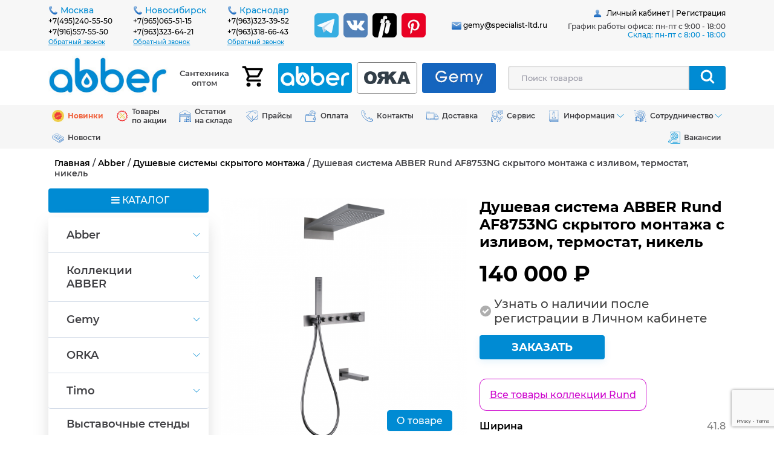

--- FILE ---
content_type: text/html; charset=utf-8
request_url: https://gemy-russia.ru/?c=6686-dushevaya-sistema-abber-rund-af8753ng-skrytogo-montazha-s-izlivom-termostat-nikel
body_size: 14667
content:
<!DOCTYPE html>
	<html>
		<head>
			<title>Душевая система ABBER Rund AF8753NG скрытого монтажа с изливом, термостат, никель  купить недорого в Москве</title>
			<META name=keywords content='купить Душевая система ABBER Rund AF8753NG скрытого монтажа с изливом, термостат, никель'>
			<META Name=Description Content='Душевая система ABBER Rund AF8753NG скрытого монтажа с изливом, термостат, никель'>
			<META Content='text/html; charset=utf-8' Http-equiv=Content-Type> 
			<meta http-equiv='X-UA-Compatible' content='IE=edge' />
		<meta name='viewport' content='width=device-width, initial-scale=1.0' />
			<link rel='canonical' href='https://gemy-russia.ru/?c=6686-dushevaya-sistema-abber-rund-af8753ng-skrytogo-montazha-s-izlivom-termostat-nikel' />
		<link rel='shortcut icon' href='https://gemy-russia.ru/favicon.ico'>
		<link href='/css/fonts.css' rel=stylesheet type=text/css>
		<link href='/ajax/libs/jqueryui/1.8/themes/base/jquery-ui.css' rel='stylesheet' type='text/css'>
		<link href='/libs/font-awesome/css/font-awesome.min.css' rel='stylesheet' type='text/css'>
		<link href='/css/flexslider.css' rel='stylesheet' type='text/css' media='screen'>
		<link href='/css/bootstrap-grid-4.3.1.css' rel=stylesheet type=text/css>
		<link href='/css/jquery.fancybox.min.css' rel='stylesheet' type='text/css'>
		<link href='/css/styles.css?id=1906782964' rel='stylesheet' type='text/css'>
		<link href='/css/media.css' rel='stylesheet' type='text/css' />
		<script src='//ajax.googleapis.com/ajax/libs/jquery/3.3.1/jquery.min.js'></script>		
		<script src='/ajax/libs/jqueryui/1.12/jquery-ui.min.js' type='text/javascript'></script> 
		<script src='/js/jquery.fancybox.min.js' type='text/javascript'></script> 
		<script src='/js/jquery.mask.min.js' type='text/javascript'></script> 
		<script src='/js/jquery.cookie.js' language=javascript type=text/javascript></script> 
		<script src='/js/cart-script.js' language=javascript type=text/javascript></script>
		<script src='/js/bootstrap.min.js' type='text/javascript' /></script>
		<script src='/js/search-script.js' type='text/javascript' /></script>
		<script src="https://www.google.com/recaptcha/api.js?render=6LeWEdAZAAAAAE0HnT65WZ1cLDPF9R8e65J_g_h5"></script> 
		<script type='text/javascript'>
		</script>
<!-- Yandex.Metrika counter -->
<script type="text/javascript" >
   (function(m,e,t,r,i,k,a){m[i]=m[i]||function(){(m[i].a=m[i].a||[]).push(arguments)};
   m[i].l=1*new Date();
   for (var j = 0; j < document.scripts.length; j++) {if (document.scripts[j].src === r) { return; }}
   k=e.createElement(t),a=e.getElementsByTagName(t)[0],k.async=1,k.src=r,a.parentNode.insertBefore(k,a)})
   (window, document, "script", "https://mc.yandex.ru/metrika/tag.js", "ym");

   ym(62464195, "init", {
        clickmap:true,
        trackLinks:true,
        accurateTrackBounce:true,
        webvisor:true,
        ecommerce:"dataLayer"
   });
</script>
<noscript><div><img src="https://mc.yandex.ru/watch/62464195" style="position:absolute; left:-9999px;" alt="" /></div></noscript>
<!-- /Yandex.Metrika counter -->

<!-- Global site tag (gtag.js) - Google Analytics -->
<script async src="https://www.googletagmanager.com/gtag/js?id=UA-179037287-1"></script>
<script>
  window.dataLayer = window.dataLayer || [];
  function gtag(){dataLayer.push(arguments);}
  gtag('js', new Date());

  gtag('config', 'UA-179037287-1');
</script>
		<style>
			.carousel-inner img {
				width: 100%;
				height: 100%;
			}
		</style>
	</head>
	<body ><script type="text/javascript">
	window.dataLayer = window.dataLayer || [];
	</script>
	
							<script type="text/javascript">
								window.dataLayer=window.dataLayer||[]; 
								window.dataLayer.push({
									"ecommerce":
									{
										"currencyCode": "RUB",
										"detail": {
											"products":
												[{
													"id": "6686",
													"name": "Душевая система ABBER Rund AF8753NG скрытого монтажа с изливом, термостат, никель",
													"price": "95200",
													"brand": "",
													"category": "",
												}]
										}
									}
								});
							</script>
	<header>
		<div class='d-none d-md-block header-contact__div-background'>
			<div class='container header__div pt-2 pb-2'>
				<div class='d-flex justify-content-between align-items-center'>
					<div class=''>
						<div class='d-flex'>
							<div class='my-auto pr-1'><img src='/images/svg/telephone.svg' class='d-block'></div>
							<div class='my-auto text-nowrap text__font-size-14 text__font-blue'>Москва</div>
						</div>
						<div>
							<div class=''>
								<div class='phone__div-number'>
									<a href='tel:+74952405550' class='text-decoration-none'>+7(495)240-55-50</a><br>
									<a href='tel:+79165575550' class='text-decoration-none'>+7(916)557-55-50</a>
								</div>
							</div>
							<div class='pb-md-0 pb-2 text-left phone__div-collback'>
								<a href='javascript:;' class='text__font-blue' data-fancybox data-src='#callback_msk'>Обратный звонок</a>
							</div>
						</div>
					</div>
					<div class=''>
						<div class='d-flex'>
							<div class='my-auto pr-1'><img src='/images/svg/telephone.svg' class='d-block'></div>
							<div class='my-auto text-nowrap text__font-size-14 text__font-blue'>Новосибирск</div>
						</div>
						<div>
							<div class=''>
								<div class='phone__div-number'>
									<a href='tel:+79650655115' class='text-decoration-none'>+7(965)065-51-15</a><br>
									<a href='tel:+79633236421' class='text-decoration-none'>+7(963)323-64-21</a>
								</div>							
							</div>
							<div class='pb-md-0 pb-2 text-left phone__div-collback'>
								<a href='javascript:;' class='text__font-blue' data-fancybox data-src='#callback_nsbk'>Обратный звонок</a>
							</div>
						</div>
					</div>
					<div class='align-self-start'>
						<div class='d-flex'>
							<div class='my-auto pr-1'><img src='/images/svg/telephone.svg' class='d-block'></div>
							<div class='my-auto text-nowrap text__font-size-14 text__font-blue'>Краснодар</div>
						</div>
						<div>
							<div class=''>
								<div class='phone__div-number'>
									<a href='tel:+79633233952' class='text-decoration-none'>+7(963)323-39-52</a><br>
									<a href='tel:+79633186643' class='text-decoration-none'>+7(963)318-66-43</a>
								</div>							
							</div>
							<div class='pb-md-0 pb-2 text-left phone__div-collback'>
								<a href='javascript:;' class='text__font-blue' data-fancybox data-src='#callback_krdr'>Обратный звонок</a>
							</div>
						</div>
					</div>
					<div class='d-sm-flex d-none mr-sm-2 flex-wrap'>
						<a  title="Телеграм" class="d-block ml-2" href="https://t.me/abber_russia" target="_blank"><img class="d-block telegram-top__img" src="/images/svg/social-network/telegram/telegram_icon_square.svg"></a>
<a  title="ВКонтакте" class="d-block ml-2" href="https://vk.com/abber.russia" target="_blank"><img class="d-block vk-top__img" src="/images/svg/social-network/vk/vk_icon_square.svg"></a>
<a title="Яндекс Ритм" class="d-block ml-2" href="https://yandex.ru/rythm/businesses/@abber.russia" target="_blank"><img class="d-block telegram-top__img" src="/images/svg/social-network/yandex-ritm/yandex-ritm.webp" style="border-radius:6px;"></a><a title="Pinterest" class="d-block ml-2" href="https://pin.it/78KrgJBuZ" target="_blank" ><img class="d-block telegram-top__img" src="/images/svg/social-network/pinterest/pinterest.png" style="border-radius:6px;"></a>
					</div>
					<div class='text-center'>
						<div class='text-left d-inline-block'>
							<div class='mb-1 text-nowrap header__div-text'>
								<img src='/images/svg/email-head.svg' align=absmiddle> 
								<a href='mailto:gemy@specialist-ltd.ru' class='text-decoration-none'>gemy@specialist-ltd.ru</a>
							</div>
						</div>
					</div>
					<div class='text-right'>
						<div class='d-inline-block'>
							<div class='d-flex justify-content-end pb-1'>
								<div class='pr-2'>
									<img src='/images/svg/cabinet-header.svg' class='d-block m-auto'>
								</div>
								<div class='header__div-text'>
		<a href='/cabinet/' class='text-decoration-none'>Личный кабинет</a> | <a href='/cabinet/registration/' class='text-decoration-none'>Регистрация</a></div>
							</div>
							<div class='py-1 header__div-text'>
								График работы офиса: пн-пт с 9:00 - 18:00<br>
								<span style='color: #008BD3;'>Склад: пн-пт c 8:00 - 18:00</span>							
							</div>
						</div>
					</div>
				</div>
			</div>
		</div>
		<div class='header-logo__div-background'>
			<div class='container header__div pt-2 pb-2'>
				<div class='row'>
					<div class='col-md-4 col-12 d-flex'>
						<div class='d-flex my-auto w-100'>						
							<div class='m-auto'>
								<a href='/'><img src='/images/logo-abber-gemy.jpg' class='d-block' style='max-width:100%;max-height:100%'></a>
							</div>
							<div class='d-flex m-auto px-2 flex-grow-1 align-items-center justify-content-between'>							
								<div class='d-none d-md-block text-center' style='font-size: 13px; font-weight: 500;'>Сантехника оптом</div>
							</div>
							<div class='m-auto'>
								<a href='/order/'><div class='basket__div-header' id='item_in_cart'></div></a>
							</div>
							<div class='m-auto pl-2 d-md-none d-block'>							
								<a href='javascript:;' data-fancybox data-options='{"src" : "#notification"}' class='phone-mobile__a'><img src='/images/svg/phone/phone-symbol-of-an-auricular-with-circular-cord-around_icon.svg' class='d-block' height=60px width='60px'></a>
							</div>						
							<div class='m-auto pl-2 d-md-none d-block'>							
								<a href='#' id='a_menu_top'><img src='/images/svg/menu/menu-circular-button.svg' class='d-block' height=60px width='60px'></a>
							</div>
						</div>
					</div>
					<div class='col-md-4 d-md-flex align-items-center'>
						
		<div class='d-none d-md-flex  justify-content-around w-100 h-100'>
			<a class='d-none d-lg-flex my-md-0 my-2 mx-0 mh-100 mw-100 header__div-abber' href='/?p=104-izdeliya-dlya-vannoy-abber'>
				<img src='/images/abber-logo-header.jpg' class='d-none d-lg-block m-auto header__img-abber' title='Сантехника для ванной комнаты ABBER' alt='Сантехника для ванной комнаты ABBER'>
			</a>
			<a class='d-none d-lg-flex my-md-0 my-2 mx-2 mh-100 mw-100 header__div-abber' href='/?p=200-orka-mebel-dlya-vannoy-komnaty' >
				<img src='/images/logo-orka.png' class='d-none d-lg-block m-auto header__img-abber' style='border: 1px solid gray;'  title='Мебель для ванной комнаты ORKA' alt='Мебель для ванной комнаты ORKA'>
			</a>
			<a href='/?p=42-dlya-vannoy-gemy' class='d-none d-lg-flex my-md-0 my-2 mx-0 mh-100 mw-100 header__div-abber'>
				<img src='/images/gemy-logo-header.jpg' class='d-none d-lg-block m-auto header__img-abber' title='Сантехника для ванной комнаты GEMY' alt='Сантехника для ванной комнаты GEMY'>
			</a>
		</div>
					</div>
					<div class='col-md-4 col-12 d-flex align-items-center'>
						<div class='search__div-box'>
							<form id='fn-search' action='/' method=get>
								<div class='d-flex'>							
									<input type=hidden id='name_page' name='p' value='117-poisk'>
									<input type="hidden" name="searchid" value="8906772"/>
									<input type="hidden" name="l10n" value="ru"/>
									<input type="hidden" name="reqenc" value="utf-8"/>
									<input type="hidden" name="text" value="AB9000"/>
									<input class='col-10 search__input' type=text name='search_letters' id='livesearch' placeholder='Поиск товаров'>
									<button class='col-2 search__button' type=submit onclick="this.form.searchword.focus();">
										<img src='/images/svg/search-lupa-white.svg'>									
									</button>								
								</div>
							</form>	 
							<div id='resSearch'></div>				
						</div>
					</div>
				</div>
			</div>
		</div>
	</header>
	<div class='navbar-gorizont__div-background'>
		<div class='container'>
			<div class='row text-center navbar-gorizont__div-all'>
				<div class='d-md-none col-12'>
					<div class='w-100 d-flex navbar-gorizont__div-title'>
						<div class='my-auto text__font-white' style='width:40%'>&nbsp;</div>
						<div class='my-auto text__font-white text-left' style='width: 60%;'><i class='fa fa-bars'></i>&nbsp;МЕНЮ</div>
					</div>
				</div>
				<div class='col-12'>
					
			<nav class='navbar-gorizont__nav'>
				<div class='d-flex flex-md-wrap flex-md-row flex-column align-items-stretch justify-content-md-center justify-content-xl-between'>
			<div class='d-flex flex-wrap flex-md-nowrap align-items-stretch  navbar-gorizont__div-1  '>
			<a class='d-flex flex-fill navbar-gorizont__a navbar-gorizont__a-1 ' href='/?p=197-novinki-santehniki'>
				<div class='my-auto navbar-gorizont__div-img'><img src='/images/svg/new-item1.svg' alt='Новинки'  width=20 height=20  class='d-block my-2'></div>
			<div class='my-auto pr-2 text-left navbar-gorizont__div-link navbar-gorizont__div-link-1'  style='color:#f0633e;font-weight:bold;' >Новинки			
				</div>
			</a>
		</div>
			<div class='d-flex flex-wrap flex-md-nowrap align-items-stretch  navbar-gorizont__div-1  '>
			<a class='d-flex flex-fill navbar-gorizont__a navbar-gorizont__a-1 ' href='/?p=198-tovary-po-aktsii-santihnika'>
				<div class='my-auto navbar-gorizont__div-img'><img src='/images/svg/sale-procent-red.svg' alt='Товары по акции'  width=20 height=20  class='d-block my-2'></div>
			<div class='my-auto pr-2 text-left navbar-gorizont__div-link navbar-gorizont__div-link-1' >Товары <br>по акции			
				</div>
			</a>
		</div>
			<div class='d-flex flex-wrap flex-md-nowrap align-items-stretch  navbar-gorizont__div-1  '>
			<a class='d-flex flex-fill navbar-gorizont__a navbar-gorizont__a-1 ' href='/?p=67-ostatki-na-sklade'>
				<div class='my-auto navbar-gorizont__div-img'><img src='/images/svg/stock-items.svg' alt='Остатки на складе'  width=20 height=20  class='d-block my-2'></div>
			<div class='my-auto pr-2 text-left navbar-gorizont__div-link navbar-gorizont__div-link-1' >Остатки <br>на складе			
				</div>
			</a>
		</div>
			<div class='d-flex flex-wrap flex-md-nowrap align-items-stretch  navbar-gorizont__div-1  '>
			<a class='d-flex flex-fill navbar-gorizont__a navbar-gorizont__a-1 ' href='/?p=46-praysy'>
				<div class='my-auto navbar-gorizont__div-img'><img src='/images/svg/price-tag.svg' alt='Прайсы'  width=20 height=20  class='d-block my-2'></div>
			<div class='my-auto pr-2 text-left navbar-gorizont__div-link navbar-gorizont__div-link-1' >Прайсы			
				</div>
			</a>
		</div>
			<div class='d-flex flex-wrap flex-md-nowrap align-items-stretch  navbar-gorizont__div-1  '>
			<a class='d-flex flex-fill navbar-gorizont__a navbar-gorizont__a-1 ' href='/?p=28-sposoby-oplaty-dushevyh-kabin-vann-ugolkov-v-spb'>
				<div class='my-auto navbar-gorizont__div-img'><img src='/images/svg/wallet-blue.svg' alt='Оплата'  width=20 height=20  class='d-block my-2'></div>
			<div class='my-auto pr-2 text-left navbar-gorizont__div-link navbar-gorizont__div-link-1' >Оплата			
				</div>
			</a>
		</div>
			<div class='d-flex flex-wrap flex-md-nowrap align-items-stretch  navbar-gorizont__div-1  '>
			<a class='d-flex flex-fill navbar-gorizont__a navbar-gorizont__a-1 ' href='/?p=29-kontakty'>
				<div class='my-auto navbar-gorizont__div-img'><img src='/images/svg/phone-call.svg' alt='Контакты'  width=20 height=20  class='d-block my-2'></div>
			<div class='my-auto pr-2 text-left navbar-gorizont__div-link navbar-gorizont__div-link-1' >Контакты			
				</div>
			</a>
		</div>
			<div class='d-flex flex-wrap flex-md-nowrap align-items-stretch  navbar-gorizont__div-1  '>
			<a class='d-flex flex-fill navbar-gorizont__a navbar-gorizont__a-1 ' href='/?p=27-abber-santekhnika-optom-dostavka-v-moskve-peterburge-krasnodare-novosibirske'>
				<div class='my-auto navbar-gorizont__div-img'><img src='/images/svg/delivery-auto.svg' alt='Доставка'  width=20 height=20  class='d-block my-2'></div>
			<div class='my-auto pr-2 text-left navbar-gorizont__div-link navbar-gorizont__div-link-1' >Доставка			
				</div>
			</a>
		</div>
			<div class='d-flex flex-wrap flex-md-nowrap align-items-stretch  navbar-gorizont__div-1  '>
			<a class='d-flex flex-fill navbar-gorizont__a navbar-gorizont__a-1 ' href='/?p=30-servisnyy-tsentr-gemy'>
				<div class='my-auto navbar-gorizont__div-img'><img src='/images/svg/support.svg' alt='Сервис'  width=20 height=20  class='d-block my-2'></div>
			<div class='my-auto pr-2 text-left navbar-gorizont__div-link navbar-gorizont__div-link-1' >Сервис			
				</div>
			</a>
		</div>
			<div class='d-flex flex-wrap flex-md-nowrap align-items-stretch  navbar-gorizont__div-1  '>
			<a href='/?p=50-instruktsii-po-vannam-marki-gemy' class='d-flex align-items-stretch navbar-gorizont__a navbar-gorizont__a-1 navbar-gorizont__a-list'>
				<div class='my-auto navbar-gorizont__div-img'><img src='/images/svg/information.svg' alt='Информация'  width=20 height=20  class='d-block my-2'></div>
				<div class='my-auto navbar-gorizont__div-list-link navbar-gorizont__div-list-link-1 '>
					Информация
				</div>				
			</a>
			<div class='d-flex px-1 align-items-center justify-content-center navbar-gorizont__div-trigger navbar-gorizont__div-trigger-1'><svg width='12' height='6' viewBox='0 0 12 6' fill='#008BD3' xmlns='http://www.w3.org/2000/svg'>
<path d='M0.716255 0.651163C0.641837 0.576744 0.604628 0.483721 0.604628 0.381395C0.604628 0.279069 0.641837 0.186046 0.716255 0.111627C0.865092 -0.0372098 1.10695 -0.0372098 1.25579 0.111627L5.99998 4.85581L10.7442 0.111628C10.893 -0.0372093 11.1349 -0.0372093 11.2837 0.111628C11.4325 0.260465 11.4325 0.502326 11.2837 0.651163L6.26974 5.66512C6.12091 5.81395 5.87905 5.81395 5.73021 5.66512L0.716255 0.651163Z' >
</svg></div>
			<div class='navbar-gorizont__div-list navbar-gorizont__div-list-2'>
			<div class='d-flex flex-wrap align-items-stretch navbar-gorizont__div-2'>
			<a href='/?p=113-instruktsii-po-santehnike-marki-abber' class='d-flex align-items-stretch navbar-gorizont__a navbar-gorizont__a-2 navbar-gorizont__a-list'>
				<div class='my-auto navbar-gorizont__div-list-link navbar-gorizont__div-list-link-2 '>
					Abber
				</div>				
			</a>
			<div class='d-flex px-1 align-items-center justify-content-center navbar-gorizont__div-trigger navbar-gorizont__div-trigger-2'><svg width='12' height='6' viewBox='0 0 12 6' fill='#008BD3' xmlns='http://www.w3.org/2000/svg'>
<path d='M0.716255 0.651163C0.641837 0.576744 0.604628 0.483721 0.604628 0.381395C0.604628 0.279069 0.641837 0.186046 0.716255 0.111627C0.865092 -0.0372098 1.10695 -0.0372098 1.25579 0.111627L5.99998 4.85581L10.7442 0.111628C10.893 -0.0372093 11.1349 -0.0372093 11.2837 0.111628C11.4325 0.260465 11.4325 0.502326 11.2837 0.651163L6.26974 5.66512C6.12091 5.81395 5.87905 5.81395 5.73021 5.66512L0.716255 0.651163Z' >
</svg></div>
			<div class='navbar-gorizont__div-list navbar-gorizont__div-list-3'>
			<div class='d-flex flex-wrap align-items-stretch navbar-gorizont__div-3'>
			<a class='d-flex flex-fill navbar-gorizont__a navbar-gorizont__a-3 ' href='/?p=109-montazhnye-shemy-vann-abber'>
			<div class='my-auto pr-2 text-left navbar-gorizont__div-link navbar-gorizont__div-link-3' >Монтажные схемы ванн ABBER			
				</div>
			</a>
		</div>
			<div class='d-flex flex-wrap align-items-stretch navbar-gorizont__div-3'>
			<a class='d-flex flex-fill navbar-gorizont__a navbar-gorizont__a-3 ' href='/?p=162-instruktsii-po-ograzhdeniyam-abber'>
			<div class='my-auto pr-2 text-left navbar-gorizont__div-link navbar-gorizont__div-link-3' >Инструкции по ограждениям ABBER			
				</div>
			</a>
		</div>
			<div class='d-flex flex-wrap align-items-stretch navbar-gorizont__div-3'>
			<a class='d-flex flex-fill navbar-gorizont__a navbar-gorizont__a-3 ' href='/?p=123-instruktsii-po-smesitelyam-abber'>
			<div class='my-auto pr-2 text-left navbar-gorizont__div-link navbar-gorizont__div-link-3' >Инструкции по смесителям ABBER			
				</div>
			</a>
		</div>
			<div class='d-flex flex-wrap align-items-stretch navbar-gorizont__div-3'>
			<a class='d-flex flex-fill navbar-gorizont__a navbar-gorizont__a-3 ' href='/?p=172-instruktsii-po-unitazam-abber'>
			<div class='my-auto pr-2 text-left navbar-gorizont__div-link navbar-gorizont__div-link-3' >Инструкции по унитазам ABBER			
				</div>
			</a>
		</div>
			</div>
		</div>
			<div class='d-flex flex-wrap align-items-stretch navbar-gorizont__div-2'>
			<a class='d-flex flex-fill navbar-gorizont__a navbar-gorizont__a-2 ' href='/?p=215-orka-info'>
			<div class='my-auto pr-2 text-left navbar-gorizont__div-link navbar-gorizont__div-link-2' >ORKA			
				</div>
			</a>
		</div>
			<div class='d-flex flex-wrap align-items-stretch navbar-gorizont__div-2'>
			<a href='/?p=112-instruktsii-po-santehnike-marki-gemy' class='d-flex align-items-stretch navbar-gorizont__a navbar-gorizont__a-2 navbar-gorizont__a-list'>
				<div class='my-auto navbar-gorizont__div-list-link navbar-gorizont__div-list-link-2 '>
					Gemy
				</div>				
			</a>
			<div class='d-flex px-1 align-items-center justify-content-center navbar-gorizont__div-trigger navbar-gorizont__div-trigger-2'><svg width='12' height='6' viewBox='0 0 12 6' fill='#008BD3' xmlns='http://www.w3.org/2000/svg'>
<path d='M0.716255 0.651163C0.641837 0.576744 0.604628 0.483721 0.604628 0.381395C0.604628 0.279069 0.641837 0.186046 0.716255 0.111627C0.865092 -0.0372098 1.10695 -0.0372098 1.25579 0.111627L5.99998 4.85581L10.7442 0.111628C10.893 -0.0372093 11.1349 -0.0372093 11.2837 0.111628C11.4325 0.260465 11.4325 0.502326 11.2837 0.651163L6.26974 5.66512C6.12091 5.81395 5.87905 5.81395 5.73021 5.66512L0.716255 0.651163Z' >
</svg></div>
			<div class='navbar-gorizont__div-list navbar-gorizont__div-list-3'>
			<div class='d-flex flex-wrap align-items-stretch navbar-gorizont__div-3'>
			<a class='d-flex flex-fill navbar-gorizont__a navbar-gorizont__a-3 ' href='/?p=99-fotografii-gemy'>
			<div class='my-auto pr-2 text-left navbar-gorizont__div-link navbar-gorizont__div-link-3' >Фотографии, видео Gemy			
				</div>
			</a>
		</div>
			<div class='d-flex flex-wrap align-items-stretch navbar-gorizont__div-3'>
			<a class='d-flex flex-fill navbar-gorizont__a navbar-gorizont__a-3 ' href='/?p=59-skachat-katalog-gemy'>
			<div class='my-auto pr-2 text-left navbar-gorizont__div-link navbar-gorizont__div-link-3' >Каталоги Gemy			
				</div>
			</a>
		</div>
			<div class='d-flex flex-wrap align-items-stretch navbar-gorizont__div-3'>
			<a class='d-flex flex-fill navbar-gorizont__a navbar-gorizont__a-3 ' href='/?p=51-montazhnye-shemy-vann-gemy'>
			<div class='my-auto pr-2 text-left navbar-gorizont__div-link navbar-gorizont__div-link-3' >Монтажные схемы ванн Gemy			
				</div>
			</a>
		</div>
			<div class='d-flex flex-wrap align-items-stretch navbar-gorizont__div-3'>
			<a class='d-flex flex-fill navbar-gorizont__a navbar-gorizont__a-3 ' href='/?p=100-instruktsii-po-montazhu-i-ekspluatatsiya-vann'>
			<div class='my-auto pr-2 text-left navbar-gorizont__div-link navbar-gorizont__div-link-3' >Инструкции по монтажу и эксплуатация ванн			
				</div>
			</a>
		</div>
			<div class='d-flex flex-wrap align-items-stretch navbar-gorizont__div-3'>
			<a class='d-flex flex-fill navbar-gorizont__a navbar-gorizont__a-3 ' href='/?p=98-instruktsiya-po-montazhu-smesiteley'>
			<div class='my-auto pr-2 text-left navbar-gorizont__div-link navbar-gorizont__div-link-3' >Инструкции по монтажу смесителей			
				</div>
			</a>
		</div>
			<div class='d-flex flex-wrap align-items-stretch navbar-gorizont__div-3'>
			<a class='d-flex flex-fill navbar-gorizont__a navbar-gorizont__a-3 ' href='/?p=163-instruktsii-po-ekspluatatsii-tv'>
			<div class='my-auto pr-2 text-left navbar-gorizont__div-link navbar-gorizont__div-link-3' >Инструкции по эксплуатации TV			
				</div>
			</a>
		</div>
			<div class='d-flex flex-wrap align-items-stretch navbar-gorizont__div-3'>
			<a class='d-flex flex-fill navbar-gorizont__a navbar-gorizont__a-3 ' href='/?p=96-instruktsii-po-montazhu-ograzhdeniy-i-dverey-gemy'>
			<div class='my-auto pr-2 text-left navbar-gorizont__div-link navbar-gorizont__div-link-3' >Инструкции по монтажу ограждений и дверей Gemy			
				</div>
			</a>
		</div>
			<div class='d-flex flex-wrap align-items-stretch navbar-gorizont__div-3'>
			<a class='d-flex flex-fill navbar-gorizont__a navbar-gorizont__a-3 ' href='/?p=97-sertifikaty-gemy'>
			<div class='my-auto pr-2 text-left navbar-gorizont__div-link navbar-gorizont__div-link-3' >Сертификаты Gemy			
				</div>
			</a>
		</div>
			<div class='d-flex flex-wrap align-items-stretch navbar-gorizont__div-3'>
			<a class='d-flex flex-fill navbar-gorizont__a navbar-gorizont__a-3 ' href='/?p=114-osobennosti-vann-gemy-opisanie'>
			<div class='my-auto pr-2 text-left navbar-gorizont__div-link navbar-gorizont__div-link-3' >Особенности ванн Gemy			
				</div>
			</a>
		</div>
			<div class='d-flex flex-wrap align-items-stretch navbar-gorizont__div-3'>
			<a class='d-flex flex-fill navbar-gorizont__a navbar-gorizont__a-3 ' href='/?p=115-preimushchestva-vann-gemy-opisanie'>
			<div class='my-auto pr-2 text-left navbar-gorizont__div-link navbar-gorizont__div-link-3' >Преимущества ванн Gemy			
				</div>
			</a>
		</div>
			<div class='d-flex flex-wrap align-items-stretch navbar-gorizont__div-3'>
			<a class='d-flex flex-fill navbar-gorizont__a navbar-gorizont__a-3 ' href='/?p=116-otdelnostoyashchie-vanny-gemy-upakovka-na-sayte'>
			<div class='my-auto pr-2 text-left navbar-gorizont__div-link navbar-gorizont__div-link-3' >Отдельностоящие ванны Gemy упаковка!			
				</div>
			</a>
		</div>
			</div>
		</div>
			<div class='d-flex flex-wrap align-items-stretch navbar-gorizont__div-2'>
			<a href='/?p=166-stati' class='d-flex align-items-stretch navbar-gorizont__a navbar-gorizont__a-2 navbar-gorizont__a-list'>
				<div class='my-auto navbar-gorizont__div-list-link navbar-gorizont__div-list-link-2 '>
					Статьи
				</div>				
			</a>
			<div class='d-flex px-1 align-items-center justify-content-center navbar-gorizont__div-trigger navbar-gorizont__div-trigger-2'><svg width='12' height='6' viewBox='0 0 12 6' fill='#008BD3' xmlns='http://www.w3.org/2000/svg'>
<path d='M0.716255 0.651163C0.641837 0.576744 0.604628 0.483721 0.604628 0.381395C0.604628 0.279069 0.641837 0.186046 0.716255 0.111627C0.865092 -0.0372098 1.10695 -0.0372098 1.25579 0.111627L5.99998 4.85581L10.7442 0.111628C10.893 -0.0372093 11.1349 -0.0372093 11.2837 0.111628C11.4325 0.260465 11.4325 0.502326 11.2837 0.651163L6.26974 5.66512C6.12091 5.81395 5.87905 5.81395 5.73021 5.66512L0.716255 0.651163Z' >
</svg></div>
			<div class='navbar-gorizont__div-list navbar-gorizont__div-list-3'>
			<div class='d-flex flex-wrap align-items-stretch navbar-gorizont__div-3'>
			<a class='d-flex flex-fill navbar-gorizont__a navbar-gorizont__a-3 ' href='/?p=167-umnyy-dom-arhitektora-sergeya-nasedkina'>
			<div class='my-auto pr-2 text-left navbar-gorizont__div-link navbar-gorizont__div-link-3' >«УМНЫЙ ДОМ» АРХИТЕКТОРА СЕРГЕЯ НАСЕДКИНА			
				</div>
			</a>
		</div>
			</div>
		</div>
			<div class='d-flex flex-wrap align-items-stretch navbar-gorizont__div-2'>
			<a class='d-flex flex-fill navbar-gorizont__a navbar-gorizont__a-2 ' href='/?p=237-konkurs-abber-design-award'>
			<div class='my-auto pr-2 text-left navbar-gorizont__div-link navbar-gorizont__div-link-2' >Конкурс			
				</div>
			</a>
		</div>
			</div>
		</div>
			<div class='d-flex flex-wrap flex-md-nowrap align-items-stretch  navbar-gorizont__div-1  '>
			<a href='/?p=119-sotrudnichestvo-v-komplektatsii' class='d-flex align-items-stretch navbar-gorizont__a navbar-gorizont__a-1 navbar-gorizont__a-list'>
				<div class='my-auto navbar-gorizont__div-img'><img src='/images/svg/comlect-objects.svg' alt='Сотрудничество'  width=20 height=20  class='d-block my-2'></div>
				<div class='my-auto navbar-gorizont__div-list-link navbar-gorizont__div-list-link-1 '>
					Сотрудничество
				</div>				
			</a>
			<div class='d-flex px-1 align-items-center justify-content-center navbar-gorizont__div-trigger navbar-gorizont__div-trigger-1'><svg width='12' height='6' viewBox='0 0 12 6' fill='#008BD3' xmlns='http://www.w3.org/2000/svg'>
<path d='M0.716255 0.651163C0.641837 0.576744 0.604628 0.483721 0.604628 0.381395C0.604628 0.279069 0.641837 0.186046 0.716255 0.111627C0.865092 -0.0372098 1.10695 -0.0372098 1.25579 0.111627L5.99998 4.85581L10.7442 0.111628C10.893 -0.0372093 11.1349 -0.0372093 11.2837 0.111628C11.4325 0.260465 11.4325 0.502326 11.2837 0.651163L6.26974 5.66512C6.12091 5.81395 5.87905 5.81395 5.73021 5.66512L0.716255 0.651163Z' >
</svg></div>
			<div class='navbar-gorizont__div-list navbar-gorizont__div-list-2'>
			<div class='d-flex flex-wrap align-items-stretch navbar-gorizont__div-2'>
			<a class='d-flex flex-fill navbar-gorizont__a navbar-gorizont__a-2 ' href='/?p=120-dizaynery-interera-v-moskve'>
			<div class='my-auto pr-2 text-left navbar-gorizont__div-link navbar-gorizont__div-link-2' >Дизайнеры интерьера			
				</div>
			</a>
		</div>
			<div class='d-flex flex-wrap align-items-stretch navbar-gorizont__div-2'>
			<a href='/?p=121-komplektatsiya-obektov-santehnikoy-v-moskve' class='d-flex align-items-stretch navbar-gorizont__a navbar-gorizont__a-2 navbar-gorizont__a-list'>
				<div class='my-auto navbar-gorizont__div-list-link navbar-gorizont__div-list-link-2 '>
					Комплектация объектов сантехникой
				</div>				
			</a>
			<div class='d-flex px-1 align-items-center justify-content-center navbar-gorizont__div-trigger navbar-gorizont__div-trigger-2'><svg width='12' height='6' viewBox='0 0 12 6' fill='#008BD3' xmlns='http://www.w3.org/2000/svg'>
<path d='M0.716255 0.651163C0.641837 0.576744 0.604628 0.483721 0.604628 0.381395C0.604628 0.279069 0.641837 0.186046 0.716255 0.111627C0.865092 -0.0372098 1.10695 -0.0372098 1.25579 0.111627L5.99998 4.85581L10.7442 0.111628C10.893 -0.0372093 11.1349 -0.0372093 11.2837 0.111628C11.4325 0.260465 11.4325 0.502326 11.2837 0.651163L6.26974 5.66512C6.12091 5.81395 5.87905 5.81395 5.73021 5.66512L0.716255 0.651163Z' >
</svg></div>
			<div class='navbar-gorizont__div-list navbar-gorizont__div-list-3'>
			<div class='d-flex flex-wrap align-items-stretch navbar-gorizont__div-3'>
			<a class='d-flex flex-fill navbar-gorizont__a navbar-gorizont__a-3 ' href='/?p=239-smesiteli-dlya-komplektatsii-obektov'>
			<div class='my-auto pr-2 text-left navbar-gorizont__div-link navbar-gorizont__div-link-3' >Смесители ABBER для комплектации объектов			
				</div>
			</a>
		</div>
			<div class='d-flex flex-wrap align-items-stretch navbar-gorizont__div-3'>
			<a class='d-flex flex-fill navbar-gorizont__a navbar-gorizont__a-3 ' href='/?p=241-dushevye-stoyki-i-dushevye-sistemy-abber-dlya-komplektatsii-obektov'>
			<div class='my-auto pr-2 text-left navbar-gorizont__div-link navbar-gorizont__div-link-3' >Душевые стойки и душевые системы ABBER для комплектации объектов			
				</div>
			</a>
		</div>
			<div class='d-flex flex-wrap align-items-stretch navbar-gorizont__div-3'>
			<a class='d-flex flex-fill navbar-gorizont__a navbar-gorizont__a-3 ' href='/?p=242-unitazy-abber-dlya-komplektatsii-obektov'>
			<div class='my-auto pr-2 text-left navbar-gorizont__div-link navbar-gorizont__div-link-3' >Унитазы ABBER для комплектации объектов			
				</div>
			</a>
		</div>
			<div class='d-flex flex-wrap align-items-stretch navbar-gorizont__div-3'>
			<a class='d-flex flex-fill navbar-gorizont__a navbar-gorizont__a-3 ' href='/?p=243-rakoviny-abber-dlya-komplektatsii-obektov'>
			<div class='my-auto pr-2 text-left navbar-gorizont__div-link navbar-gorizont__div-link-3' >Раковины ABBER для комплектации объектов			
				</div>
			</a>
		</div>
			<div class='d-flex flex-wrap align-items-stretch navbar-gorizont__div-3'>
			<a class='d-flex flex-fill navbar-gorizont__a navbar-gorizont__a-3 ' href='/?p=244-dushevye-dveri-abber-dlya-komplektatsii-obektov'>
			<div class='my-auto pr-2 text-left navbar-gorizont__div-link navbar-gorizont__div-link-3' >Душевые двери ABBER для комплектации объектов			
				</div>
			</a>
		</div>
			<div class='d-flex flex-wrap align-items-stretch navbar-gorizont__div-3'>
			<a class='d-flex flex-fill navbar-gorizont__a navbar-gorizont__a-3 ' href='/?p=245-dushevye-ugolki-abber-dlya-komplektatsii-obektov'>
			<div class='my-auto pr-2 text-left navbar-gorizont__div-link navbar-gorizont__div-link-3' >Душевые уголки ABBER для комплектации объектов			
				</div>
			</a>
		</div>
			</div>
		</div>
			<div class='d-flex flex-wrap align-items-stretch navbar-gorizont__div-2'>
			<a class='d-flex flex-fill navbar-gorizont__a navbar-gorizont__a-2 ' href='/?p=122-stroitelnye-brigady-v-moskve'>
			<div class='my-auto pr-2 text-left navbar-gorizont__div-link navbar-gorizont__div-link-2' >Строительные бригады			
				</div>
			</a>
		</div>
			</div>
		</div>
			<div class='d-flex flex-wrap flex-md-nowrap align-items-stretch  navbar-gorizont__div-1  '>
			<a class='d-flex flex-fill navbar-gorizont__a navbar-gorizont__a-1 ' href='/?p=40-novosti-kompanii-spetsialist'>
				<div class='my-auto navbar-gorizont__div-img'><img src='/images/svg/newspaper.svg' alt='Новости'  width=20 height=20  class='d-block my-2'></div>
			<div class='my-auto pr-2 text-left navbar-gorizont__div-link navbar-gorizont__div-link-1' >Новости			
				</div>
			</a>
		</div>
			<div class='d-flex flex-wrap flex-md-nowrap align-items-stretch  navbar-gorizont__div-1  '>
			<a class='d-flex flex-fill navbar-gorizont__a navbar-gorizont__a-1 ' href='/?p=216-vakansii'>
				<div class='my-auto navbar-gorizont__div-img'><img src='/images/svg/job-vacancy.svg' alt='Вакансии'  width=20 height=20  class='d-block my-2'></div>
			<div class='my-auto pr-2 text-left navbar-gorizont__div-link navbar-gorizont__div-link-1' >Вакансии			
				</div>
			</a>
		</div>
				</div>
			</nav>
				</div>
			</div>
		</div>
	</div>
	<main>
			<div class='content__div-background'>
				<div class='container'>
					<div class='row'>
						<div class='col-12 order-2 order-md-1'>
							
		<div class='container'>
		<div class='d-flex justify-content-center align-items-center justify-content-md-between tropa__div tropa__a-catalog mb-2 mb-lg-0'>
			<div class='d-none d-md-block my-3'>
			<a href='/' class='tropa__a'>Главная</a> / 
				<a href='/?p=104-izdeliya-dlya-vannoy-abber' class='tropa__a'>Abber</a> / 
				<a href='/?p=168-dushevye-sistemy-skrytogo-montazha-abber-kupit-optom' class='tropa__a'>Душевые системы скрытого монтажа</a> / Душевая система ABBER Rund AF8753NG скрытого монтажа с изливом, термостат, никель</div>
			
		<div class='d-sm-none'>
			<a title='Телеграм' class='d-block mx-2' href='https://t.me/abber_russia' target='_blank'><img class='d-block telegram-top__img' src='/images/svg/social-network/telegram/telegram_icon_square.svg'></a>
		</div>
		<div class='d-sm-none'>
			<a title='ВКонтакте' class='d-block mx-2' href='https://vk.com/abber.russia' target='_blank'><img class='d-block vk-top__img' src='/images/svg/social-network/vk/vk_icon_square.svg'></a>
		</div>
		<div class='d-sm-none'>
			<a title='Яндекс Ритм' class='d-block mr-2' href='https://yandex.ru/rythm/businesses/@abber.russia' target='_blank'>
				<img class='d-block telegram-top__img' src='/images/svg/social-network/yandex-ritm/yandex-ritm.webp' style='border-radius:6px;'>
			</a>
		</div>
		<div class='d-sm-none'>
			<a title='Pinterest' class='d-block ml-2' href='https://pin.it/78KrgJBuZ' target='_blank' ><img class='d-block telegram-top__img' src='/images/svg/social-network/pinterest/pinterest.png' style='border-radius:6px;'></a>
		</div>
		</div></div>
						</div>
						<div class='col-md-3 col-12 order-1 order-md-2'>					
							
			<div id='verticalNav' class='w-100 mt-2 mt-md-0 mb-2 d-flex justify-content-around navbar-vertical__div-title'>
				<div class='my-auto text__font-white' style='width:40%'>&nbsp;</div>
				<div class='my-auto text__font-white' style='width:60%'><i class="fa fa-bars"></i>&nbsp;КАТАЛОГ</div>
				<div>&nbsp;</div>
			</div>
			<div class='mt-2 mb-4 navbar-vertical__div  '>
				<nav>
					<div class='d-flex flex-column'>
			<a class='d-flex align-items-stretch navbar-vertical__a navbar-vertical__a-single-1 d-md-none  ' href='/?p=197-novinki-santehniki' active-class>
				<div class='my-auto navbar-vertical__div-img'><img src='/images/svg/new-item1.svg' alt='Новинки' class='d-block'></div>
				<div class='my-auto navbar-vertical__div-link navbar-vertical__div-link-1'>
					Новинки	
				</div>		
			</a>
			<a class='d-flex align-items-stretch navbar-vertical__a navbar-vertical__a-single-1 d-md-none  ' href='/?p=198-tovary-po-aktsii-santihnika' active-class>
				<div class='my-auto navbar-vertical__div-img'><img src='/images/svg/sale-procent-red.svg' alt='Товары по акции' class='d-block'></div>
				<div class='my-auto navbar-vertical__div-link navbar-vertical__div-link-1'>
					Товары по акции	
				</div>		
			</a>			
			<div class='d-flex flex-wrap align-items-stretch navbar-vertical__div-1' active-class>				
				<a href='/?p=104-izdeliya-dlya-vannoy-abber' class='d-flex align-items-stretch navbar-vertical__div-all-list-link-1 navbar-vertical__a navbar-vertical__a-1'>
				<div class='my-auto pr-1 py-1 navbar-vertical__div-list-link navbar-vertical__div-list-link-1 '>
					Abber
				</div>
			</a>
			<div class='d-flex align-self-stretch navbar-vertical__div-trigger navbar-vertical__div-trigger-1'><svg class='m-auto' width="12" height="6" viewBox="0 0 12 6" fill="#008BD3"/ xmlns="http://www.w3.org/2000/svg">
<path d="M0.716255 0.651163C0.641837 0.576744 0.604628 0.483721 0.604628 0.381395C0.604628 0.279069 0.641837 0.186046 0.716255 0.111627C0.865092 -0.0372098 1.10695 -0.0372098 1.25579 0.111627L5.99998 4.85581L10.7442 0.111628C10.893 -0.0372093 11.1349 -0.0372093 11.2837 0.111628C11.4325 0.260465 11.4325 0.502326 11.2837 0.651163L6.26974 5.66512C6.12091 5.81395 5.87905 5.81395 5.73021 5.66512L0.716255 0.651163Z" >
</svg></div>
			<div class='flex-grow-1 navbar-vertical__div-list navbar-vertical__div-list-2 '>
			<a class='d-flex align-items-stretch navbar-vertical__a navbar-vertical__a-single-2 ' href='/?p=105-otdelnostoyashchie-vanny-abber' >
				<div class='my-auto navbar-vertical__div-img'><img src='/images/svg/separate-bath.svg' alt='Ванны' class='d-block' style='width:26px;max-height:100%'></div>
				<div class='my-auto navbar-vertical__div-link navbar-vertical__div-link-2'>
					Ванны	
				</div>		
			</a>
			<a class='d-flex align-items-stretch navbar-vertical__a navbar-vertical__a-single-2 ' href='/?p=156-dushevye-ugolki-abber-optom' >
				<div class='my-auto navbar-vertical__div-img'><img src='/img/156_t.svg' alt='Душевые углы' class='d-block'></div>
				<div class='my-auto navbar-vertical__div-link navbar-vertical__div-link-2'>
					Душевые углы	
				</div>		
			</a>
			<a class='d-flex align-items-stretch navbar-vertical__a navbar-vertical__a-single-2 ' href='/?p=157-dushevye-dveri-abber-optom' >
				<div class='my-auto navbar-vertical__div-img'><img src='/img/157_t.svg' alt='Душевые двери' class='d-block'></div>
				<div class='my-auto navbar-vertical__div-link navbar-vertical__div-link-2'>
					Душевые двери	
				</div>		
			</a>
			<a class='d-flex align-items-stretch navbar-vertical__a navbar-vertical__a-single-2 ' href='/?p=159-dushevye-peregorodki-abber' >
				<div class='my-auto navbar-vertical__div-img'><img src='/img/159_t.svg' alt='Душевые перегородки' class='d-block'></div>
				<div class='my-auto navbar-vertical__div-link navbar-vertical__div-link-2'>
					Душевые перегородки	
				</div>		
			</a>
			<a class='d-flex align-items-stretch navbar-vertical__a navbar-vertical__a-single-2 ' href='/?p=233-dushevye-poddony-abber-opt' >
				<div class='my-auto navbar-vertical__div-img'><img src='/images/svg/shower-tray.svg' alt='Душевые поддоны' class='d-block' style='width:26px;max-height:100%'></div>
				<div class='my-auto navbar-vertical__div-link navbar-vertical__div-link-2'>
					Душевые поддоны	
				</div>		
			</a>
			<a class='d-flex align-items-stretch navbar-vertical__a navbar-vertical__a-single-2 ' href='/?p=158-shtorki-na-vannu-abber-optom' >
				<div class='my-auto navbar-vertical__div-img'><img src='/img/158_t.svg' alt='Шторки на ванну' class='d-block'></div>
				<div class='my-auto navbar-vertical__div-link navbar-vertical__div-link-2'>
					Шторки на ванну	
				</div>		
			</a>
			<a class='d-flex align-items-stretch navbar-vertical__a navbar-vertical__a-single-2 ' href='/?p=238-unitazy-elektronnye-abber' >
				<div class='my-auto navbar-vertical__div-img'><img src='/images/svg/el-uni.svg' alt='Электронные унитазы' class='d-block' style='width:26px;max-height:100%'></div>
				<div class='my-auto navbar-vertical__div-link navbar-vertical__div-link-2'>
					Электронные унитазы	
				</div>		
			</a>
			<a class='d-flex align-items-stretch navbar-vertical__a navbar-vertical__a-single-2 ' href='/?p=171-unitazy-abber' >
				<div class='my-auto navbar-vertical__div-img'><img src='/images/svg/toilet.svg' alt='Унитазы' class='d-block' style='width:26px;max-height:100%'></div>
				<div class='my-auto navbar-vertical__div-link navbar-vertical__div-link-2'>
					Унитазы	
				</div>		
			</a>
			<a class='d-flex align-items-stretch navbar-vertical__a navbar-vertical__a-single-2 ' href='/?p=199-komplekt-unitaz-installyaciya' >
				<div class='my-auto navbar-vertical__div-img'><img src='/images/svg/installation-for-bide.svg' alt='Комплекты: унитаз + инсталляция' class='d-block' style='width:26px;max-height:100%'></div>
				<div class='my-auto navbar-vertical__div-link navbar-vertical__div-link-2'>
					Комплекты: унитаз + инсталляция	
				</div>		
			</a>
			<a class='d-flex align-items-stretch navbar-vertical__a navbar-vertical__a-single-2 ' href='/?p=195-bide-abber' >
				<div class='my-auto navbar-vertical__div-img'><img src='/img/195_t.svg' alt='Биде' class='d-block'></div>
				<div class='my-auto navbar-vertical__div-link navbar-vertical__div-link-2'>
					Биде	
				</div>		
			</a>			
			<div class='d-flex flex-wrap align-items-stretch navbar-vertical__div-2' >				
				<a href='/?p=189-installyatsii-abber' class='d-flex align-items-stretch navbar-vertical__div-all-list-link-2 navbar-vertical__a navbar-vertical__a-2'>
				<div class='my-auto navbar-vertical__div-img'><img src='/images/svg/installation-for-bide.svg' alt='Инсталляции' class='d-block' style='width:26px;max-height:100%'></div>
				<div class='my-auto pr-1 py-1 navbar-vertical__div-list-link navbar-vertical__div-list-link-2 '>
					Инсталляции
				</div>
			</a>
			<div class='d-flex align-self-stretch navbar-vertical__div-trigger navbar-vertical__div-trigger-2'><svg class='m-auto' width="12" height="6" viewBox="0 0 12 6" fill="#008BD3"/ xmlns="http://www.w3.org/2000/svg">
<path d="M0.716255 0.651163C0.641837 0.576744 0.604628 0.483721 0.604628 0.381395C0.604628 0.279069 0.641837 0.186046 0.716255 0.111627C0.865092 -0.0372098 1.10695 -0.0372098 1.25579 0.111627L5.99998 4.85581L10.7442 0.111628C10.893 -0.0372093 11.1349 -0.0372093 11.2837 0.111628C11.4325 0.260465 11.4325 0.502326 11.2837 0.651163L6.26974 5.66512C6.12091 5.81395 5.87905 5.81395 5.73021 5.66512L0.716255 0.651163Z" >
</svg></div>
			<div class='flex-grow-1 navbar-vertical__div-list navbar-vertical__div-list-3 '>
			<a class='d-flex align-items-stretch navbar-vertical__a navbar-vertical__a-single-3 ' href='/?p=190-installyatsii-dlya-unitazov-abber' >
				<div class='my-auto navbar-vertical__div-link navbar-vertical__div-link-3'>
					Инсталляции для унитазов и биде	
				</div>		
			</a>
			<a class='d-flex align-items-stretch navbar-vertical__a navbar-vertical__a-single-3 ' href='/?p=191-klavishi-dlya-installyatsiy-abber' >
				<div class='my-auto navbar-vertical__div-link navbar-vertical__div-link-3'>
					Клавиши для инсталляций	
				</div>		
			</a>
				</div>
			</div>
			<a class='d-flex align-items-stretch navbar-vertical__a navbar-vertical__a-single-2 ' href='/?p=180-rakoviny-abber' >
				<div class='my-auto navbar-vertical__div-img'><img src='/images/svg/washbasin.svg' alt='Раковины' class='d-block' style='width:26px;max-height:100%'></div>
				<div class='my-auto navbar-vertical__div-link navbar-vertical__div-link-2'>
					Раковины	
				</div>		
			</a>
			<a class='d-flex align-items-stretch navbar-vertical__a navbar-vertical__a-single-2 ' href='/?p=196-kuhonnye-moyki-abber' >
				<div class='my-auto navbar-vertical__div-img'><img src='/images/svg/washbasin.svg' alt='Кухонные мойки' class='d-block' style='width:26px;max-height:100%'></div>
				<div class='my-auto navbar-vertical__div-link navbar-vertical__div-link-2'>
					Кухонные мойки	
				</div>		
			</a>
			<a class='d-flex align-items-stretch navbar-vertical__a navbar-vertical__a-single-2 ' href='/?p=193-tumby-s-rakovinoj-abber' >
				<div class='my-auto navbar-vertical__div-img'><img src='/img/193_t.png' alt='Тумбы с раковиной' class='d-block'></div>
				<div class='my-auto navbar-vertical__div-link navbar-vertical__div-link-2'>
					Тумбы с раковиной	
				</div>		
			</a>
			<a class='d-flex align-items-stretch navbar-vertical__a navbar-vertical__a-single-2 ' href='/?p=194-zerkalnye-shkafy-abber' >
				<div class='my-auto navbar-vertical__div-img'><img src='/img/194_t.svg' alt='Зеркальные шкафы' class='d-block'></div>
				<div class='my-auto navbar-vertical__div-link navbar-vertical__div-link-2'>
					Зеркальные шкафы	
				</div>		
			</a>
			<a class='d-flex align-items-stretch navbar-vertical__a navbar-vertical__a-single-2 ' href='/?p=186-zerkala-abber' >
				<div class='my-auto navbar-vertical__div-img'><img src='/img/186_t.svg' alt='Зеркала' class='d-block'></div>
				<div class='my-auto navbar-vertical__div-link navbar-vertical__div-link-2'>
					Зеркала	
				</div>		
			</a>
			<a class='d-flex align-items-stretch navbar-vertical__a navbar-vertical__a-single-2 ' href='/?p=220-polotentsesushiteli-abber' >
				<div class='my-auto navbar-vertical__div-img'><img src='/images/svg/steam-generator.svg' alt='Полотенцесушители' class='d-block' style='width:26px;max-height:100%'></div>
				<div class='my-auto navbar-vertical__div-link navbar-vertical__div-link-2'>
					Полотенцесушители	
				</div>		
			</a>
			<a class='d-flex align-items-stretch navbar-vertical__a navbar-vertical__a-single-2 ' href='/?p=192-aksessuary-dlya-vannoy-komnaty-abber' >
				<div class='my-auto navbar-vertical__div-img'><img src='/images/svg/shower-accessories.svg' alt='Аксессуары' class='d-block' style='width:26px;max-height:100%'></div>
				<div class='my-auto navbar-vertical__div-link navbar-vertical__div-link-2'>
					Аксессуары	
				</div>		
			</a>
			<a class='d-flex align-items-stretch navbar-vertical__a navbar-vertical__a-single-2 ' href='/?p=108-smesiteli-abber-optom' >
				<div class='my-auto navbar-vertical__div-img'><img src='/images/svg/mixer.svg' alt='Смесители' class='d-block' style='width:26px;max-height:100%'></div>
				<div class='my-auto navbar-vertical__div-link navbar-vertical__div-link-2'>
					Смесители	
				</div>		
			</a>
			<a class='d-flex align-items-stretch navbar-vertical__a navbar-vertical__a-single-2 ' href='/?p=155-dushevye-stojki-abber' >
				<div class='my-auto navbar-vertical__div-img'><img src='/img/155_t.svg' alt='Душевые стойки' class='d-block'></div>
				<div class='my-auto navbar-vertical__div-link navbar-vertical__div-link-2'>
					Душевые стойки	
				</div>		
			</a>
			<a class='d-flex align-items-stretch navbar-vertical__a navbar-vertical__a-single-2 ' href='/?p=168-dushevye-sistemy-skrytogo-montazha-abber-kupit-optom' >
				<div class='my-auto navbar-vertical__div-img'><img src='/images/svg/shower-system.svg' alt='Душевые системы скрытого монтажа' class='d-block' style='width:26px;max-height:100%'></div>
				<div class='my-auto navbar-vertical__div-link navbar-vertical__div-link-2'>
					Душевые системы скрытого монтажа	
				</div>		
			</a>
			<a class='d-flex align-items-stretch navbar-vertical__a navbar-vertical__a-single-2 ' href='/?p=185-dushevye-leyki-abber' >
				<div class='my-auto navbar-vertical__div-img'><img src='/images/svg/shower-rack.svg' alt='Душевые лейки' class='d-block' style='width:26px;max-height:100%'></div>
				<div class='my-auto navbar-vertical__div-link navbar-vertical__div-link-2'>
					Душевые лейки	
				</div>		
			</a>
			<a class='d-flex align-items-stretch navbar-vertical__a navbar-vertical__a-single-2 ' href='/?p=182-dushevye-shlangi-abber' >
				<div class='my-auto navbar-vertical__div-img'><img src='/images/svg/shower-hose.svg' alt='Душевые шланги' class='d-block' style='width:26px;max-height:100%'></div>
				<div class='my-auto navbar-vertical__div-link navbar-vertical__div-link-2'>
					Душевые шланги	
				</div>		
			</a>
			<a class='d-flex align-items-stretch navbar-vertical__a navbar-vertical__a-single-2 ' href='/?p=175-donnye-klapany-abber' >
				<div class='my-auto navbar-vertical__div-img'><img src='/images/svg/drainage.svg' alt='Донные клапаны' class='d-block' style='width:26px;max-height:100%'></div>
				<div class='my-auto navbar-vertical__div-link navbar-vertical__div-link-2'>
					Донные клапаны	
				</div>		
			</a>
			<a class='d-flex align-items-stretch navbar-vertical__a navbar-vertical__a-single-2 ' href='/?p=181-sifony-abber' >
				<div class='my-auto navbar-vertical__div-img'><img src='/images/svg/siphon.svg' alt='Сифоны' class='d-block' style='width:26px;max-height:100%'></div>
				<div class='my-auto navbar-vertical__div-link navbar-vertical__div-link-2'>
					Сифоны	
				</div>		
			</a>
			<a class='d-flex align-items-stretch navbar-vertical__a navbar-vertical__a-single-2 ' href='/?p=110-aksessuary-dlya-vannoy' >
				<div class='my-auto navbar-vertical__div-img'><img src='/images/svg/repair-parts.svg' alt='Комплектующие для ванн' class='d-block' style='width:26px;max-height:100%'></div>
				<div class='my-auto navbar-vertical__div-link navbar-vertical__div-link-2'>
					Комплектующие для ванн	
				</div>		
			</a>
			<a class='d-flex align-items-stretch navbar-vertical__a navbar-vertical__a-single-2 ' href='/?p=187-komplektuyushchie-dlya-dushevyh-ograzhdeniy-abber' >
				<div class='my-auto navbar-vertical__div-img'><img src='/images/svg/repair-parts.svg' alt='Комплектующие для душевых ограждений' class='d-block' style='width:26px;max-height:100%'></div>
				<div class='my-auto navbar-vertical__div-link navbar-vertical__div-link-2'>
					Комплектующие для душевых ограждений	
				</div>		
			</a>
				</div>
			</div>			
			<div class='d-flex flex-wrap align-items-stretch navbar-vertical__div-1' active-class>				
				<a href='/?p=222-kollektsii' class='d-flex align-items-stretch navbar-vertical__div-all-list-link-1 navbar-vertical__a navbar-vertical__a-1'>
				<div class='my-auto pr-1 py-1 navbar-vertical__div-list-link navbar-vertical__div-list-link-1 '>
					Коллекции ABBER
				</div>
			</a>
			<div class='d-flex align-self-stretch navbar-vertical__div-trigger navbar-vertical__div-trigger-1'><svg class='m-auto' width="12" height="6" viewBox="0 0 12 6" fill="#008BD3"/ xmlns="http://www.w3.org/2000/svg">
<path d="M0.716255 0.651163C0.641837 0.576744 0.604628 0.483721 0.604628 0.381395C0.604628 0.279069 0.641837 0.186046 0.716255 0.111627C0.865092 -0.0372098 1.10695 -0.0372098 1.25579 0.111627L5.99998 4.85581L10.7442 0.111628C10.893 -0.0372093 11.1349 -0.0372093 11.2837 0.111628C11.4325 0.260465 11.4325 0.502326 11.2837 0.651163L6.26974 5.66512C6.12091 5.81395 5.87905 5.81395 5.73021 5.66512L0.716255 0.651163Z" >
</svg></div>
			<div class='flex-grow-1 navbar-vertical__div-list navbar-vertical__div-list-2 '>
			<a class='d-flex align-items-stretch navbar-vertical__a navbar-vertical__a-single-2 ' href='/?p=229-kollektsiya-daheim' >
				<div class='my-auto navbar-vertical__div-link navbar-vertical__div-link-2'>
					Коллекция DAHEIM	
				</div>		
			</a>
			<a class='d-flex align-items-stretch navbar-vertical__a navbar-vertical__a-single-2 ' href='/?p=225-kollektsiya-emotion' >
				<div class='my-auto navbar-vertical__div-link navbar-vertical__div-link-2'>
					Коллекция EMOTION	
				</div>		
			</a>
			<a class='d-flex align-items-stretch navbar-vertical__a navbar-vertical__a-single-2 ' href='/?p=226-kollektsiya-perfekte-316' >
				<div class='my-auto navbar-vertical__div-link navbar-vertical__div-link-2'>
					Коллекция PERFEKTE 316	
				</div>		
			</a>
			<a class='d-flex align-items-stretch navbar-vertical__a navbar-vertical__a-single-2 ' href='/?p=223-kollektsiya-rund' >
				<div class='my-auto navbar-vertical__div-link navbar-vertical__div-link-2'>
					Коллекция RUND	
				</div>		
			</a>
			<a class='d-flex align-items-stretch navbar-vertical__a navbar-vertical__a-single-2 ' href='/?p=231-kollektsiya-wasserfall' >
				<div class='my-auto navbar-vertical__div-link navbar-vertical__div-link-2'>
					Коллекция WASSERFALL	
				</div>		
			</a>
			<a class='d-flex align-items-stretch navbar-vertical__a navbar-vertical__a-single-2 ' href='/?p=227-kollektsiya-wasser-kreis' >
				<div class='my-auto navbar-vertical__div-link navbar-vertical__div-link-2'>
					Коллекция WASSER KREIS	
				</div>		
			</a>
			<a class='d-flex align-items-stretch navbar-vertical__a navbar-vertical__a-single-2 ' href='/?p=224-kollektsiya-wasser-kreis-316' >
				<div class='my-auto navbar-vertical__div-link navbar-vertical__div-link-2'>
					Коллекция WASSER KREIS 316	
				</div>		
			</a>
			<a class='d-flex align-items-stretch navbar-vertical__a navbar-vertical__a-single-2 ' href='/?p=228-kollektsiya-weiss-insel' >
				<div class='my-auto navbar-vertical__div-link navbar-vertical__div-link-2'>
					Коллекция WEISS INSEL	
				</div>		
			</a>
				</div>
			</div>			
			<div class='d-flex flex-wrap align-items-stretch navbar-vertical__div-1' active-class>				
				<a href='/?p=42-dlya-vannoy-gemy' class='d-flex align-items-stretch navbar-vertical__div-all-list-link-1 navbar-vertical__a navbar-vertical__a-1'>
				<div class='my-auto pr-1 py-1 navbar-vertical__div-list-link navbar-vertical__div-list-link-1 '>
					Gemy
				</div>
			</a>
			<div class='d-flex align-self-stretch navbar-vertical__div-trigger navbar-vertical__div-trigger-1'><svg class='m-auto' width="12" height="6" viewBox="0 0 12 6" fill="#008BD3"/ xmlns="http://www.w3.org/2000/svg">
<path d="M0.716255 0.651163C0.641837 0.576744 0.604628 0.483721 0.604628 0.381395C0.604628 0.279069 0.641837 0.186046 0.716255 0.111627C0.865092 -0.0372098 1.10695 -0.0372098 1.25579 0.111627L5.99998 4.85581L10.7442 0.111628C10.893 -0.0372093 11.1349 -0.0372093 11.2837 0.111628C11.4325 0.260465 11.4325 0.502326 11.2837 0.651163L6.26974 5.66512C6.12091 5.81395 5.87905 5.81395 5.73021 5.66512L0.716255 0.651163Z" >
</svg></div>
			<div class='flex-grow-1 navbar-vertical__div-list navbar-vertical__div-list-2 '>
			<a class='d-flex align-items-stretch navbar-vertical__a navbar-vertical__a-single-2 ' href='/?p=43-vanny-gemy' >
				<div class='my-auto navbar-vertical__div-img'><img src='/images/svg/separate-bath.svg' alt='Гидромассажные ванны' class='d-block' style='width:26px;max-height:100%'></div>
				<div class='my-auto navbar-vertical__div-link navbar-vertical__div-link-2'>
					Гидромассажные ванны	
				</div>		
			</a>
			<a class='d-flex align-items-stretch navbar-vertical__a navbar-vertical__a-single-2 ' href='/?p=86-dushevye-ugolki-gemy-optom' >
				<div class='my-auto navbar-vertical__div-img'><img src='/images/svg/shower-corner.svg' alt='Душевые углы' class='d-block' style='width:26px;max-height:100%'></div>
				<div class='my-auto navbar-vertical__div-link navbar-vertical__div-link-2'>
					Душевые углы	
				</div>		
			</a>
			<a class='d-flex align-items-stretch navbar-vertical__a navbar-vertical__a-single-2 ' href='/?p=88-dushevye-poddony-gemy-opt' >
				<div class='my-auto navbar-vertical__div-img'><img src='/images/svg/shower-tray.svg' alt='Душевые поддоны' class='d-block' style='width:26px;max-height:100%'></div>
				<div class='my-auto navbar-vertical__div-link navbar-vertical__div-link-2'>
					Душевые поддоны	
				</div>		
			</a>
			<a class='d-flex align-items-stretch navbar-vertical__a navbar-vertical__a-single-2 ' href='/?p=91-soputstvuyushchie-tovary' >
				<div class='my-auto navbar-vertical__div-img'><img src='/images/svg/shower-items.svg' alt='Сопутствующие товары' class='d-block' style='width:26px;max-height:100%'></div>
				<div class='my-auto navbar-vertical__div-link navbar-vertical__div-link-2'>
					Сопутствующие товары	
				</div>		
			</a>
				</div>
			</div>			
			<div class='d-flex flex-wrap align-items-stretch navbar-vertical__div-1' active-class>				
				<a href='/?p=200-orka-mebel-dlya-vannoy-komnaty' class='d-flex align-items-stretch navbar-vertical__div-all-list-link-1 navbar-vertical__a navbar-vertical__a-1'>
				<div class='my-auto pr-1 py-1 navbar-vertical__div-list-link navbar-vertical__div-list-link-1 '>
					ORKA
				</div>
			</a>
			<div class='d-flex align-self-stretch navbar-vertical__div-trigger navbar-vertical__div-trigger-1'><svg class='m-auto' width="12" height="6" viewBox="0 0 12 6" fill="#008BD3"/ xmlns="http://www.w3.org/2000/svg">
<path d="M0.716255 0.651163C0.641837 0.576744 0.604628 0.483721 0.604628 0.381395C0.604628 0.279069 0.641837 0.186046 0.716255 0.111627C0.865092 -0.0372098 1.10695 -0.0372098 1.25579 0.111627L5.99998 4.85581L10.7442 0.111628C10.893 -0.0372093 11.1349 -0.0372093 11.2837 0.111628C11.4325 0.260465 11.4325 0.502326 11.2837 0.651163L6.26974 5.66512C6.12091 5.81395 5.87905 5.81395 5.73021 5.66512L0.716255 0.651163Z" >
</svg></div>
			<div class='flex-grow-1 navbar-vertical__div-list navbar-vertical__div-list-2 '>
			<a class='d-flex align-items-stretch navbar-vertical__a navbar-vertical__a-single-2 ' href='/?p=232-mebel-orka-clay' >
				<div class='my-auto navbar-vertical__div-link navbar-vertical__div-link-2'>
					Коллекция CLAY	
				</div>		
			</a>
			<a class='d-flex align-items-stretch navbar-vertical__a navbar-vertical__a-single-2 ' href='/?p=205-mebel-orka-craft' >
				<div class='my-auto navbar-vertical__div-link navbar-vertical__div-link-2'>
					Коллекция CRAFT	
				</div>		
			</a>
			<a class='d-flex align-items-stretch navbar-vertical__a navbar-vertical__a-single-2 ' href='/?p=206-mebel-orka-cube' >
				<div class='my-auto navbar-vertical__div-link navbar-vertical__div-link-2'>
					Коллекция CUBE	
				</div>		
			</a>
			<a class='d-flex align-items-stretch navbar-vertical__a navbar-vertical__a-single-2 ' href='/?p=209-mebel-orka-ferla' >
				<div class='my-auto navbar-vertical__div-link navbar-vertical__div-link-2'>
					Коллекция FERLA	
				</div>		
			</a>
			<a class='d-flex align-items-stretch navbar-vertical__a navbar-vertical__a-single-2 ' href='/?p=207-mebel-orka-galia' >
				<div class='my-auto navbar-vertical__div-link navbar-vertical__div-link-2'>
					Коллекция GALIA	
				</div>		
			</a>
			<a class='d-flex align-items-stretch navbar-vertical__a navbar-vertical__a-single-2 ' href='/?p=214-mebel-orka-kestel' >
				<div class='my-auto navbar-vertical__div-link navbar-vertical__div-link-2'>
					Коллекция KESTEL	
				</div>		
			</a>
			<a class='d-flex align-items-stretch navbar-vertical__a navbar-vertical__a-single-2 ' href='/?p=210-mebel-orka-knidos' >
				<div class='my-auto navbar-vertical__div-link navbar-vertical__div-link-2'>
					Коллекция KNIDOS	
				</div>		
			</a>
			<a class='d-flex align-items-stretch navbar-vertical__a navbar-vertical__a-single-2 ' href='/?p=211-mebel-orka-likya' >
				<div class='my-auto navbar-vertical__div-link navbar-vertical__div-link-2'>
					Коллекция LIKYA	
				</div>		
			</a>
			<a class='d-flex align-items-stretch navbar-vertical__a navbar-vertical__a-single-2 ' href='/?p=212-mebel-orka-lisbon' >
				<div class='my-auto navbar-vertical__div-link navbar-vertical__div-link-2'>
					Коллекция LISBON	
				</div>		
			</a>
			<a class='d-flex align-items-stretch navbar-vertical__a navbar-vertical__a-single-2 ' href='/?p=217-kollektsiya-lodi' >
				<div class='my-auto navbar-vertical__div-link navbar-vertical__div-link-2'>
					Коллекция LODI	
				</div>		
			</a>
			<a class='d-flex align-items-stretch navbar-vertical__a navbar-vertical__a-single-2 ' href='/?p=213-mebel-orka-malta' >
				<div class='my-auto navbar-vertical__div-link navbar-vertical__div-link-2'>
					Коллекция MALTA	
				</div>		
			</a>
			<a class='d-flex align-items-stretch navbar-vertical__a navbar-vertical__a-single-2 ' href='/?p=218-kollektsiya-molino' >
				<div class='my-auto navbar-vertical__div-link navbar-vertical__div-link-2'>
					Коллекция MOLINO	
				</div>		
			</a>
			<a class='d-flex align-items-stretch navbar-vertical__a navbar-vertical__a-single-2 ' href='/?p=208-mebel-orka-moonlight' >
				<div class='my-auto navbar-vertical__div-link navbar-vertical__div-link-2'>
					Коллекция MOONLIGHT	
				</div>		
			</a>
			<a class='d-flex align-items-stretch navbar-vertical__a navbar-vertical__a-single-2 ' href='/?p=219-kollektsiya-salerno' >
				<div class='my-auto navbar-vertical__div-link navbar-vertical__div-link-2'>
					Коллекция SALERNO	
				</div>		
			</a>
				</div>
			</div>			
			<div class='d-flex flex-wrap align-items-stretch navbar-vertical__div-1' active-class>				
				<a href='/?p=106-santehnika-timo' class='d-flex align-items-stretch navbar-vertical__div-all-list-link-1 navbar-vertical__a navbar-vertical__a-1'>
				<div class='my-auto pr-1 py-1 navbar-vertical__div-list-link navbar-vertical__div-list-link-1 '>
					Timo
				</div>
			</a>
			<div class='d-flex align-self-stretch navbar-vertical__div-trigger navbar-vertical__div-trigger-1'><svg class='m-auto' width="12" height="6" viewBox="0 0 12 6" fill="#008BD3"/ xmlns="http://www.w3.org/2000/svg">
<path d="M0.716255 0.651163C0.641837 0.576744 0.604628 0.483721 0.604628 0.381395C0.604628 0.279069 0.641837 0.186046 0.716255 0.111627C0.865092 -0.0372098 1.10695 -0.0372098 1.25579 0.111627L5.99998 4.85581L10.7442 0.111628C10.893 -0.0372093 11.1349 -0.0372093 11.2837 0.111628C11.4325 0.260465 11.4325 0.502326 11.2837 0.651163L6.26974 5.66512C6.12091 5.81395 5.87905 5.81395 5.73021 5.66512L0.716255 0.651163Z" >
</svg></div>
			<div class='flex-grow-1 navbar-vertical__div-list navbar-vertical__div-list-2 '>
			<a class='d-flex align-items-stretch navbar-vertical__a navbar-vertical__a-single-2 ' href='/?p=124-dushevye-kabiny-timo' >
				<div class='my-auto navbar-vertical__div-img'><img src='/images/svg/shower-cabin.svg' alt='Душевые кабины' class='d-block' style='width:26px;max-height:100%'></div>
				<div class='my-auto navbar-vertical__div-link navbar-vertical__div-link-2'>
					Душевые кабины	
				</div>		
			</a>
			<a class='d-flex align-items-stretch navbar-vertical__a navbar-vertical__a-single-2 ' href='/?p=140-aksessuary-dlya-vannoy-komnaty-timo' >
				<div class='my-auto navbar-vertical__div-img'><img src='/images/svg/shower-accessories.svg' alt='Аксессуары' class='d-block' style='width:26px;max-height:100%'></div>
				<div class='my-auto navbar-vertical__div-link navbar-vertical__div-link-2'>
					Аксессуары	
				</div>		
			</a>
			<a class='d-flex align-items-stretch navbar-vertical__a navbar-vertical__a-single-2 ' href='/?p=127-smesiteli-timo' >
				<div class='my-auto navbar-vertical__div-img'><img src='/images/svg/mixer.svg' alt='Смесители' class='d-block' style='width:26px;max-height:100%'></div>
				<div class='my-auto navbar-vertical__div-link navbar-vertical__div-link-2'>
					Смесители	
				</div>		
			</a>
			<a class='d-flex align-items-stretch navbar-vertical__a navbar-vertical__a-single-2 ' href='/?p=130-dushevye-stoyki-timo' >
				<div class='my-auto navbar-vertical__div-img'><img src='/images/svg/shower-rack.svg' alt='Душевые стойки' class='d-block' style='width:26px;max-height:100%'></div>
				<div class='my-auto navbar-vertical__div-link navbar-vertical__div-link-2'>
					Душевые стойки	
				</div>		
			</a>
			<a class='d-flex align-items-stretch navbar-vertical__a navbar-vertical__a-single-2 ' href='/?p=131-dushevye-sistemy-skrytogo-montazha-timo' >
				<div class='my-auto navbar-vertical__div-img'><img src='/images/svg/shower-system.svg' alt='Душевые системы скрытого монтажа' class='d-block' style='width:26px;max-height:100%'></div>
				<div class='my-auto navbar-vertical__div-link navbar-vertical__div-link-2'>
					Душевые системы скрытого монтажа	
				</div>		
			</a>
			<a class='d-flex align-items-stretch navbar-vertical__a navbar-vertical__a-single-2 ' href='/?p=183-dushevye-lotki' >
				<div class='my-auto navbar-vertical__div-img'><img src='/images/svg/drainage.svg' alt='Душевые лотки' class='d-block' style='width:26px;max-height:100%'></div>
				<div class='my-auto navbar-vertical__div-link navbar-vertical__div-link-2'>
					Душевые лотки	
				</div>		
			</a>
			<a class='d-flex align-items-stretch navbar-vertical__a navbar-vertical__a-single-2 ' href='/?p=153-rakoviny-timo' >
				<div class='my-auto navbar-vertical__div-img'><img src='/img/153_t.svg' alt='Раковины' class='d-block'></div>
				<div class='my-auto navbar-vertical__div-link navbar-vertical__div-link-2'>
					Раковины	
				</div>		
			</a>			
			<div class='d-flex flex-wrap align-items-stretch navbar-vertical__div-2' >				
				<a href='/?p=176-installyatsii' class='d-flex align-items-stretch navbar-vertical__div-all-list-link-2 navbar-vertical__a navbar-vertical__a-2'>
				<div class='my-auto navbar-vertical__div-img'><img src='/images/svg/installation-for-bide.svg' alt='Инсталляции' class='d-block' style='width:26px;max-height:100%'></div>
				<div class='my-auto pr-1 py-1 navbar-vertical__div-list-link navbar-vertical__div-list-link-2 '>
					Инсталляции
				</div>
			</a>
			<div class='d-flex align-self-stretch navbar-vertical__div-trigger navbar-vertical__div-trigger-2'><svg class='m-auto' width="12" height="6" viewBox="0 0 12 6" fill="#008BD3"/ xmlns="http://www.w3.org/2000/svg">
<path d="M0.716255 0.651163C0.641837 0.576744 0.604628 0.483721 0.604628 0.381395C0.604628 0.279069 0.641837 0.186046 0.716255 0.111627C0.865092 -0.0372098 1.10695 -0.0372098 1.25579 0.111627L5.99998 4.85581L10.7442 0.111628C10.893 -0.0372093 11.1349 -0.0372093 11.2837 0.111628C11.4325 0.260465 11.4325 0.502326 11.2837 0.651163L6.26974 5.66512C6.12091 5.81395 5.87905 5.81395 5.73021 5.66512L0.716255 0.651163Z" >
</svg></div>
			<div class='flex-grow-1 navbar-vertical__div-list navbar-vertical__div-list-3 '>
			<a class='d-flex align-items-stretch navbar-vertical__a navbar-vertical__a-single-3 ' href='/?p=177-installyatsii-dlya-unitazov' >
				<div class='my-auto navbar-vertical__div-link navbar-vertical__div-link-3'>
					Инсталляции для унитазов	
				</div>		
			</a>
			<a class='d-flex align-items-stretch navbar-vertical__a navbar-vertical__a-single-3 ' href='/?p=179-klavishi-dlya-installyatsiy' >
				<div class='my-auto navbar-vertical__div-link navbar-vertical__div-link-3'>
					Клавиши для инсталляций	
				</div>		
			</a>
				</div>
			</div>
			<a class='d-flex align-items-stretch navbar-vertical__a navbar-vertical__a-single-2 ' href='/?p=133-dushevye-leyki-timo' >
				<div class='my-auto navbar-vertical__div-img'><img src='/images/svg/bailer.svg' alt='Душевые лейки' class='d-block' style='width:26px;max-height:100%'></div>
				<div class='my-auto navbar-vertical__div-link navbar-vertical__div-link-2'>
					Душевые лейки	
				</div>		
			</a>
			<a class='d-flex align-items-stretch navbar-vertical__a navbar-vertical__a-single-2 ' href='/?p=136-dushevye-shlangi-timo' >
				<div class='my-auto navbar-vertical__div-img'><img src='/images/svg/shower-hose.svg' alt='Душевые шланги' class='d-block' style='width:26px;max-height:100%'></div>
				<div class='my-auto navbar-vertical__div-link navbar-vertical__div-link-2'>
					Душевые шланги	
				</div>		
			</a>
			<a class='d-flex align-items-stretch navbar-vertical__a navbar-vertical__a-single-2 ' href='/?p=135-donnye-klapany-timo' >
				<div class='my-auto navbar-vertical__div-img'><img src='/images/svg/drainage.svg' alt='Донные клапаны' class='d-block' style='width:26px;max-height:100%'></div>
				<div class='my-auto navbar-vertical__div-link navbar-vertical__div-link-2'>
					Донные клапаны	
				</div>		
			</a>
			<a class='d-flex align-items-stretch navbar-vertical__a navbar-vertical__a-single-2 ' href='/?p=137-sifony-dlya-dushevyh-kabin-timo' >
				<div class='my-auto navbar-vertical__div-img'><img src='/images/svg/siphon.svg' alt='Сифоны' class='d-block' style='width:26px;max-height:100%'></div>
				<div class='my-auto navbar-vertical__div-link navbar-vertical__div-link-2'>
					Сифоны	
				</div>		
			</a>
			<a class='d-flex align-items-stretch navbar-vertical__a navbar-vertical__a-single-2 ' href='/?p=138-sliv-pereliv-timo' >
				<div class='my-auto navbar-vertical__div-img'><img src='/images/svg/pipeline.svg' alt='Слив-перелив' class='d-block' style='width:26px;max-height:100%'></div>
				<div class='my-auto navbar-vertical__div-link navbar-vertical__div-link-2'>
					Слив-перелив	
				</div>		
			</a>
			<a class='d-flex align-items-stretch navbar-vertical__a navbar-vertical__a-single-2 ' href='/?p=139-stulchik-dlya-dusha-timo' >
				<div class='my-auto navbar-vertical__div-img'><img src='/images/svg/shower-chair.svg' alt='Стульчик для душа' class='d-block' style='width:26px;max-height:100%'></div>
				<div class='my-auto navbar-vertical__div-link navbar-vertical__div-link-2'>
					Стульчик для душа	
				</div>		
			</a>
			<a class='d-flex align-items-stretch navbar-vertical__a navbar-vertical__a-single-2 ' href='/?p=134-parogeneratory-dlya-dushevyh-kabin-timo' >
				<div class='my-auto navbar-vertical__div-img'><img src='/images/svg/steam-generator.svg' alt='Парогенераторы' class='d-block' style='width:26px;max-height:100%'></div>
				<div class='my-auto navbar-vertical__div-link navbar-vertical__div-link-2'>
					Парогенераторы	
				</div>		
			</a>
			<a class='d-flex align-items-stretch navbar-vertical__a navbar-vertical__a-single-2 ' href='/?p=154-zapchasti-timo' >
				<div class='my-auto navbar-vertical__div-img'><img src='/images/svg/repair-parts.svg' alt='Запчасти' class='d-block' style='width:26px;max-height:100%'></div>
				<div class='my-auto navbar-vertical__div-link navbar-vertical__div-link-2'>
					Запчасти	
				</div>		
			</a>
				</div>
			</div>
			<a class='d-flex align-items-stretch navbar-vertical__a navbar-vertical__a-single-1 ' href='/?p=164-vystavochnye-stendy-abber-gemy' active-class>
				<div class='my-auto navbar-vertical__div-link navbar-vertical__div-link-1'>
					Выставочные стенды	
				</div>		
			</a>
			<a class='d-flex align-items-stretch navbar-vertical__a navbar-vertical__a-single-1 ' href='/?p=234-bernd-zony-abber' active-class>
				<div class='my-auto navbar-vertical__div-link navbar-vertical__div-link-1'>
					Бренд зоны	
				</div>		
			</a>
					</div>
				</nav>
			</div>
			<!--{-div_poisk_forma-}-->
			<div class='sputnik-goods__div-menu'>
			
				
			</div>
			</div>
			<div class='col-md-9 col-12 order-3 order-md-3'>
			<!--{-div_slider-}-->
			<!--{-div_zagolovok-}-->
			<!--{-div_poisk_result-}-->
			<!--{-div_modules-}-->
			<!--{-div_order_basket-}-->
			<!--{-div_mapsitetext-}-->
			
			<!--{-div_text1_sm-}-->
			<!--{-div_img_big-}-->
			<!--{-div_text1_big-}-->
			<!--{-div_anons-}-->
			<!--{-div_textcat-}-->
			<!--{-div_text_one-}-->
			<!--{-div_goriz_podmenu-}-->
			<!--{-div_main_part-}-->
			<!--{-div_dopolpages-}-->
			<!--{-div_podnimu-}-->
			<!--{-div_upload_files-}-->
			<!--{-div_text22-}-->
			<!--{-div_subpages_1-}-->
			<!--{-div_subpages_2-}-->
			<!--{-div_subpages_3-}-->
			<!--{-div_img_gallery_1-}-->
			<!--{-div_img_gallery_2-}-->
			
						<div class='mt-3 card-item__div'>
							<div class='row'>
								<div class='col-12 col-md-6'>
				<div class='card-item__div-general-image'>
					<a href='/imgcatalog/dushevaya-sistema-abber-rund-af8753ng-skrytogo-montazha-s-izlivom-termostat-nikel_kg_big_6686.jpg' data-fancybox='case'>
						<img src='/imgcatalog/dushevaya-sistema-abber-rund-af8753ng-skrytogo-montazha-s-izlivom-termostat-nikel_kg_big_6686.jpg' id=product6686>
					</a>
						<a href='#сglav' class='px-3 py-2 a__about-item'>
							<span style='white-space: nowrap;'>О товаре</span>
						</a>
				</div>
		<div class='card-item__div-all-images'>
					<div class='card-item__div-add-image'>
						<a href='/imgcatalog/dushevaya-sistema-abber-rund-af8753ng-skrytogo-montazha-s-izlivom-termostat-nikel_kg_big_6686.jpg' data-fancybox='case'>
							<img alt='' src='/imgcatalog/dushevaya-sistema-abber-rund-af8753ng-skrytogo-montazha-s-izlivom-termostat-nikel_kg_sm_6686.jpg'>
						</a>
					</div>
						<div class='card-item__div-add-image-name'></div>
					<div class='card-item__div-add-image'>
						<a href='/imgcatalog/dushevaya-sistema-abber-rund-af8753ng-skrytogo-montazha-s-izlivom-termostat-nikel_kgi_big_25503.jpg' data-fancybox='case'>
							<img alt='' src='/imgcatalog/dushevaya-sistema-abber-rund-af8753ng-skrytogo-montazha-s-izlivom-termostat-nikel_kgi_sm_25503.jpg'>
						</a>
					</div>
					<div class='card-item__div-add-image'>
						<a href='/imgcatalog/ki-6686-big-dushevaya-sistema-abber-rund-af8753ng-skrytogo-montazha-s-izlivom-termostat-nikel-kpo6f6.jpg' data-fancybox='case'>
							<img alt='' src='/imgcatalog/ki-6686-sm-dushevaya-sistema-abber-rund-af8753ng-skrytogo-montazha-s-izlivom-termostat-nikel-izt3nr.jpg'>
						</a>
					</div>
		</div>
												<a href="https://disk.yandex.ru/d/co9zCekB5t39CQ" style="color:#008bd3;" target=_blank class="d-block" onclick="ym(62464195,'reachGoal','model_d3'); return true;" >
											<img src='/images/svg/3-d.svg' height=100 width=100><br>
											<span>Скачать 3D МОДЕЛЬ</span></a><hr class='my-4' style='height: 0; border: 0; border-top: 1px solid #e5e5e5;'>
				<div class='d-flex mb-3'>
					<div class='d-flex'><img src='/images/svg/file-extension/pdf.svg' class='d-block' height=30 width=30></div>
					<div class='d-flex pl-2 upload-file__div'>
						<div class='m-auto'>
							<a href='https://gemy-russia.ru/upload-katalog-files/af8753-osnovnaya-oa9i.pdf' target='_blank' class='upload-file__a'>Инструкция по монтажу и эксплуатации</a>
						</div>
					</div>
				</div>
						</div>
						<div class='col-12 col-md-6'>
							<h1 class='card-item__h1'>Душевая система ABBER Rund AF8753NG скрытого монтажа с изливом, термостат, никель</h1>
							<div class='d-flex flex-wrap align-items-start my-3'>
								<div class='pr-3'>
									<div class='card-item__div-price-normal'>
										  140 000 ₽
									</div></div>
							</div>
								<div class='my-2 d-flex align-items-center'>
									<div class='pr-1'><img src='/images/svg/available-item-gray.svg' class='d-block' style='height: 20px; width: 20px;'></div>
									<div class='card-item__div-available'><noindex>Узнать о наличии после регистрации в Личном кабинете</noindex></div>
								</div>
								<div class='d-flex flex-wrap align-items-start my-3'>
									<div class='pr-3'>
										<a id=cart href='#take_registration' class='fancybox d-inline-block card-item__a-button'>Заказать</a>
									</div>
								</div>
							<noindex>
								<div id='examplemodal' style='display: none;'>
									<div id='buy_item''>						   
										<div class='smeta_dob_chpt my-3' id=smeta_dob_chpt>Товар <b>Душевая система ABBER Rund AF8753NG скрытого монтажа с изливом, термостат, никель</b> добавлен в корзину заказов</div>
										<!--<p>Вы можете перейти к оформлению заказа или вернуться на сайт.</p>-->
										<div class='fancy_btn'>
								<a href='/order/'>Оформить заказ</a>
										</div>
										<div class='fancy_btn' onClick="$.fancybox.close()" style='background-color: #808080;'>Продолжить покупки</div>
									</div>
								</div>							
								<div id='take_registration' style='display: none;'>
									<p>Для совершения заказа Вам необходимо <a href='/cabinet/'>авторизоваться</a>.</p>
								</div>
							</noindex>
							<noscript>
								<div class=noscript>У Вас отключен JavaScript и поэтому Ваш браузер не принимает cookies. Если Вы хотите положить товары в Вашу тележку и купить их, то Вам необходимо включить поддержку JavaScript в Вашем браузере.</div>
							</noscript>
			<div class='d-flex'>
						<a href='/?p=223-kollektsiya-rund' class='d-block image-parametr'>Все товары коллекции Rund
						</a>
			</div>
			<div class='d-flex flex-column'>
				
										<div class='d-flex justify-content-between card-item__div-property'>
											<div class='card-item__div-property-name'>Ширина</div>										  
											<div class='card-item__div-property-value'>41.8
											</div>
										</div>
										<div class='d-flex justify-content-between card-item__div-property'>
											<div class='card-item__div-property-name'>Высота</div>										  
											<div class='card-item__div-property-value'>125
											</div>
										</div>
			</div>
			<div class=''>
				<div class=''></div>
				<div class='d-flex flex-column'>
					
										<div class='d-flex justify-content-between card-item__div-property'>
											<div class='card-item__div-property-name'>Верхний душ</div>										  
											<div class='card-item__div-property-value'>есть
											</div>
										</div>
										<div class='d-flex justify-content-between card-item__div-property'>
											<div class='card-item__div-property-name'>Держатель для душевой лейки</div>										  
											<div class='card-item__div-property-value'>есть
											</div>
										</div>
										<div class='d-flex justify-content-between card-item__div-property'>
											<div class='card-item__div-property-name'>Длина излива, см</div>										  
											<div class='card-item__div-property-value'>15
											</div>
										</div>
										<div class='d-flex justify-content-between card-item__div-property'>
											<div class='card-item__div-property-name'>Излив</div>										  
											<div class='card-item__div-property-value'>есть
											</div>
										</div>
										<div class='d-flex justify-content-between card-item__div-property'>
											<div class='card-item__div-property-name'>Количество режимов душевой лейки</div>										  
											<div class='card-item__div-property-value'>1
											</div>
										</div>
										<div class='d-flex justify-content-between card-item__div-property'>
											<div class='card-item__div-property-name'>Монтаж</div>										  
											<div class='card-item__div-property-value'>скрытый
											</div>
										</div>
										<div class='d-flex justify-content-between card-item__div-property'>
											<div class='card-item__div-property-name'>Размер верхнего душа, мм</div>										  
											<div class='card-item__div-property-value'>555х230
											</div>
										</div>
										<div class='d-flex justify-content-between card-item__div-property'>
											<div class='card-item__div-property-name'>Система против известковых отложений</div>										  
											<div class='card-item__div-property-value'>есть
											</div>
										</div>
										<div class='d-flex justify-content-between card-item__div-property'>
											<div class='card-item__div-property-name'>Смеситель</div>										  
											<div class='card-item__div-property-value'>термостат
											</div>
										</div>
										<div class='d-flex justify-content-between card-item__div-property'>
											<div class='card-item__div-property-name'>Тип</div>										  
											<div class='card-item__div-property-value'>душевая система скрытого монтажа
											</div>
										</div>
										<div class='d-flex justify-content-between card-item__div-property'>
											<div class='card-item__div-property-name'>Форма верхнего душа</div>										  
											<div class='card-item__div-property-value'>прямоугольная
											</div>
										</div>
										<div class='d-flex justify-content-between card-item__div-property'>
											<div class='card-item__div-property-name'>Страна</div>										  
											<div class='card-item__div-property-value'>Германия
											</div>
										</div>
										<div class='d-flex justify-content-between card-item__div-property'>
											<div class='card-item__div-property-name'>Коллекция</div>										  
											<div class='card-item__div-property-value'>Rund
											</div>
										</div>
										<div class='d-flex justify-content-between card-item__div-property'>
											<div class='card-item__div-property-name'>Гарантия</div>										  
											<div class='card-item__div-property-value'>5 лет
											</div>
										</div>
										<div class='d-flex justify-content-between card-item__div-property'>
											<div class='card-item__div-property-name'>Модификация</div>										  
											<div class='card-item__div-property-value'>универсальная
											</div>
										</div>
										<div class='d-flex justify-content-between card-item__div-property'>
											<div class='card-item__div-property-name'>Цвет</div>										  
											<div class='card-item__div-property-value'>никель
											</div>
										</div>
										<div class='d-flex justify-content-between card-item__div-property'>
											<div class='card-item__div-property-name'>ШтрихКод</div>										  
											<div class='card-item__div-property-value'>4603757431224
											</div>
										</div>
										<div class='d-flex justify-content-between card-item__div-property'>
											<div class='card-item__div-property-name'>Длина упаковки</div>										  
											<div class='card-item__div-property-value'>0.62
											</div>
										</div>
										<div class='d-flex justify-content-between card-item__div-property'>
											<div class='card-item__div-property-name'>Ширина упаковки</div>										  
											<div class='card-item__div-property-value'>0.515
											</div>
										</div>
										<div class='d-flex justify-content-between card-item__div-property'>
											<div class='card-item__div-property-name'>Высота упаковки</div>										  
											<div class='card-item__div-property-value'>0.2
											</div>
										</div>
										<div class='d-flex justify-content-between card-item__div-property'>
											<div class='card-item__div-property-name'>Вес брутто, кг</div>										  
											<div class='card-item__div-property-value'>13.5
											</div>
										</div>
				</div>
			</div>
									<div id='cdop'><p style="margin-top: 10px;"><strong>Смеситель с термостатическим картриджем VERNET (Франция)!</strong></p>

<p style="margin-top: 10px;">Термостатический картридж поддерживает стабильную температуру воды, обеспечивая максимально комфортные условия для принятия водных процедур. В случае резкого прекращения подачи холодной воды термостатический элемент прекращает подачу горячей воды и не допускает ожогов.</p>

<p style="margin-top: 10px;"><strong>Важно!</strong></p>

<p>Для корректной работы термостатического смесителя температура горячей воды должна быть не ниже 60&deg; С и не выше 80&deg; С.</p></div>
								</div>
							</div>
						</div>
						<div class='sputnik-goods__div'></div>				 
							<div class='tabs'>
								<ul class='tabs__caption  ml-0'>
									<li class='active'>Описание</li>
								</ul>
								<div id=сglav active class='tabs__content active'>
									<p style="margin-top: 10px;">Корпус всех смесителей <strong>ABBER</strong> изготавливается из латуни техникой цельной отливки при атмосферном давлении, что обеспечивает высокую прочность изделия и устойчивость к перепадам давления.</p>

<p style="margin-top: 10px;">Никель - эффектный и привлекающий внимание цвет, стальной оттенок темно-серого который гармонично впишется в современный интерьер ванной комнаты.</p>

<p style="margin-top: 10px;">Для нанесения покрытия никель используется технология вакуумного напыления микрочастиц <strong>PVD</strong>. Это обеспечивает высокую износостойкость покрытия и устойчивость к коррозии. Цвет не капризен в уходе, на нем менее заметны загрязнения и царапины.</p>
								</div>
							</div>
			<!--{-div_glubcat-}-->
			<!--{-div_glubcatalogtext-}-->
			<!--{-div_blanktext-}-->
			
			<!--{-div_text_2-}-->
			
			<!--{-div_catreturn-}-->
			<!--{-div_pagereturn-}-->
						</div>
					</div>
				</div>
			</div>
	</main>
	<footer class='mt-5'>
		<div class='pt-4 footer__div-background'>
			<div class='container'>
				<div class='row'>				
					<div class='col-md-3 col-12'>					
						
			<div class='d-flex flex-column' footer-navbar-vertical__div>
				<div class='my-2 text-left footer-navbar-vertical__div-1'>
					<a href='/' class='text-decoration-none ' footer-navbar-vertical__a-1>Главная</a>
				</div>
				<div class='my-2 text-left footer-navbar-vertical__div-1'>
					<a href='/?p=197-novinki-santehniki' class='text-decoration-none ' footer-navbar-vertical__a-1>Новинки</a>
				</div>
				<div class='my-2 text-left footer-navbar-vertical__div-1'>
					<a href='/?p=198-tovary-po-aktsii-santihnika' class='text-decoration-none ' footer-navbar-vertical__a-1>Товары по акции</a>
				</div>
				<div class='my-2 text-left footer-navbar-vertical__div-1'>
					<a href='/?p=67-ostatki-na-sklade' class='text-decoration-none ' footer-navbar-vertical__a-1>Остатки на складе</a>
				</div>
				<div class='my-2 text-left footer-navbar-vertical__div-1'>
					<a href='/?p=46-praysy' class='text-decoration-none ' footer-navbar-vertical__a-1>Прайсы</a>
				</div>
				<div class='my-2 text-left footer-navbar-vertical__div-1'>
					<a href='/?p=28-sposoby-oplaty-dushevyh-kabin-vann-ugolkov-v-spb' class='text-decoration-none ' footer-navbar-vertical__a-1>Оплата</a>
				</div>
				<div class='my-2 text-left footer-navbar-vertical__div-1'>
					<a href='/?p=29-kontakty' class='text-decoration-none ' footer-navbar-vertical__a-1>Контакты</a>
				</div>
				<div class='my-2 text-left footer-navbar-vertical__div-1'>
					<a href='/?p=27-abber-santekhnika-optom-dostavka-v-moskve-peterburge-krasnodare-novosibirske' class='text-decoration-none ' footer-navbar-vertical__a-1>Доставка</a>
				</div>
				<div class='my-2 text-left footer-navbar-vertical__div-1'>
					<a href='/?p=30-servisnyy-tsentr-gemy' class='text-decoration-none ' footer-navbar-vertical__a-1>Сервис</a>
				</div>
				<div class='my-2 text-left footer-navbar-vertical__div-1'>
					<a href='/?p=50-instruktsii-po-vannam-marki-gemy' class='text-decoration-none ' footer-navbar-vertical__a-1>Информация</a>
				</div>
				<div class='my-2 text-left footer-navbar-vertical__div-1'>
					<a href='/?p=119-sotrudnichestvo-v-komplektatsii' class='text-decoration-none ' footer-navbar-vertical__a-1>Сотрудничество</a>
				</div>
				<div class='my-2 text-left footer-navbar-vertical__div-1'>
					<a href='/?p=40-novosti-kompanii-spetsialist' class='text-decoration-none ' footer-navbar-vertical__a-1>Новости</a>
				</div>
				<div class='my-2 text-left footer-navbar-vertical__div-1'>
					<a href='/?p=216-vakansii' class='text-decoration-none ' footer-navbar-vertical__a-1>Вакансии</a>
				</div>
			</div>
					</div>
					<div class='col-md-5 col-12'>
					</div>	
					<div class='col-md-4 col-12'>
						<div class='d-flex justify-content-between'>
							<div class='my-auto font-weight-bold'>
								<div class='d-flex header__div-text align-items-center'>
									<div class='mr-2'><img src='/images/svg/email-head.svg' align=absmiddle></div> 
									<div class='mr-2'><a href='mailto:gemy@specialist-ltd.ru' class='text-decoration-none' target=_blank><nobr>gemy@specialist-ltd.ru</nobr></a></div>
								</div>
							</div>
							<div class='my-auto'>
								<a href='/'><img src='/images/logo-abber-gemy.png' class='d-block' style='max-height:100%; max-width:100%'></a>
							</div>
						</div>
						<div class='header__div-text mt-4 pt-3 mb-4 text-right'>
							График работы офиса в Москве: пн-пт с 9:00 - 18:00<br>
							<span style='color: #008BD3;'>Склад: пн-пт c 8:00 - 18:00</span>												
						</div>
						<div class='d-flex mb-4' style='font-size: 14px;'>
							<div class='d-flex col-6'>
								<div class='my-auto pr-1'><img src='/images/svg/telephone.svg' class='d-block'></div>
								<div class='my-auto font-weight-bold'>Москва</div>
							</div>
							<div class='d-flex flex-wrap  col-6'>
								<div class='px-2 font-weight-bold'>
									<a href='tel:+74952405550' class='text-decoration-none'>+7 (495) 240-55-50</a><br>								
									<a href='tel:+79165575550' class='text-decoration-none'>+7 (916) 557-55-50</a>									
								</div>
							</div>
						</div>
						<div class='d-flex mb-4' style='font-size: 14px;'>
							<div class='d-flex col-6'>
								<div class='my-auto pr-1'><img src='/images/svg/telephone.svg' class='d-block'></div>
								<div class='my-auto font-weight-bold'>Новосибирск</div>
							</div>
							<div class='d-flex flex-wrap col-6'>
								<div class='px-2 font-weight-bold'>
									<a href='tel:+79650655115' class='text-decoration-none'>+7 (965) 065-51-15</a><br>
									<a href='tel:+79633236421' class='text-decoration-none'>+7 (963) 323-64-21</a>
								</div>
							</div>
						</div>
						<div class='d-flex mb-4' style='font-size: 14px;'>
							<div class='d-flex col-6'>
								<div class='my-auto pr-1'><img src='/images/svg/telephone.svg' class='d-block'></div>
								<div class='my-auto font-weight-bold'>Краснодар</div>
							</div>
							<div class='d-flex flex-wrap col-6'>
								<div class='px-2 font-weight-bold'>
									<a href='tel:+79633233952' class='text-decoration-none'>+7 (963) 323-39-52</a><br>
									<a href='tel:+79633186643' class='text-decoration-none'>+7 (963) 318-66-43</a>
								</div>
							</div>
						</div>
						<!--<div class='d-flex justify-content-center align-items-center'></div>-->
					</div>
					<div class='col-12 mt-4 footer__div-gorizont-line'></div>
				</div>

				<div class='row pt-4 pb-4'>				
					<div class='col-12 d-flex'>
						<div class='pr-2'>
							<a href='/?p=118-sitemap'><img src='/images/svg/sitemap-reverse-51903.svg' alt='Карта сайта' class='d-block' height=16 width=16></a>
						</div>
						<div class='footer__div-copyright'>
							Москва и Московская область. ООО «Сантехмарк» &copy; Все права на публикуемые материалы принадлежат gemy-russia.ru 2010-2026гг.
						</div>
						<div><!--LiveInternet counter--><script type="text/javascript">
document.write('<a href="//www.liveinternet.ru/click" '+
'target="_blank"><img src="//counter.yadro.ru/hit?t45.3;r'+
escape(document.referrer)+((typeof(screen)=='undefined')?'':
';s'+screen.width+'*'+screen.height+'*'+(screen.colorDepth?
screen.colorDepth:screen.pixelDepth))+';u'+escape(document.URL)+
';h'+escape(document.title.substring(0,150))+';'+Math.random()+
'" alt="" title="LiveInternet" '+
'border="0" width="16" height="16"><\/a>')
</script><!--/LiveInternet--></div>
					</div>	
				</div>
			</div>
		</div>
	</footer>
	<noindex>
		<div id=notification><div class='notification__div'></div></div>
	</noindex>
	<noindex>
		<div class='callback-form' id='callback_spb'></div>
	</noindex>
	<noindex>		
		<div class='callback-form' id='callback_msk'></div>
	</noindex>
	<noindex>
		<div class='callback-form' id='callback_nsbk'></div>
	</noindex>
	<noindex>
		<div class='callback-form' id='callback_krdr'></div>
	</noindex>
		<div id='politica' class='display-none'>
			<div id='politika_text'></div>
		</div>
		<input type='checkbox' id='togglebox'>
		<nav id='expand-fullpagemenu'>
			<label for='togglebox' id='closex'>Close</label>
		</nav>
		<script type="text/javascript">!function(){var t=document.createElement("script");t.type="text/javascript",t.async=!0,t.src='https://vk.com/js/api/openapi.js?169',t.onload=function(){VK.Retargeting.Init("VK-RTRG-1580648-2DvSy"),VK.Retargeting.Hit()},document.head.appendChild(t)}();</script><noscript><img src="https://vk.com/rtrg?p=VK-RTRG-1580648-2DvSy" style="position:fixed; left:-999px;" alt=""/></noscript>
	</body>
	</html>

--- FILE ---
content_type: text/html; charset=utf-8
request_url: https://www.google.com/recaptcha/api2/anchor?ar=1&k=6LeWEdAZAAAAAE0HnT65WZ1cLDPF9R8e65J_g_h5&co=aHR0cHM6Ly9nZW15LXJ1c3NpYS5ydTo0NDM.&hl=en&v=PoyoqOPhxBO7pBk68S4YbpHZ&size=invisible&anchor-ms=20000&execute-ms=30000&cb=aea08edevqqo
body_size: 48830
content:
<!DOCTYPE HTML><html dir="ltr" lang="en"><head><meta http-equiv="Content-Type" content="text/html; charset=UTF-8">
<meta http-equiv="X-UA-Compatible" content="IE=edge">
<title>reCAPTCHA</title>
<style type="text/css">
/* cyrillic-ext */
@font-face {
  font-family: 'Roboto';
  font-style: normal;
  font-weight: 400;
  font-stretch: 100%;
  src: url(//fonts.gstatic.com/s/roboto/v48/KFO7CnqEu92Fr1ME7kSn66aGLdTylUAMa3GUBHMdazTgWw.woff2) format('woff2');
  unicode-range: U+0460-052F, U+1C80-1C8A, U+20B4, U+2DE0-2DFF, U+A640-A69F, U+FE2E-FE2F;
}
/* cyrillic */
@font-face {
  font-family: 'Roboto';
  font-style: normal;
  font-weight: 400;
  font-stretch: 100%;
  src: url(//fonts.gstatic.com/s/roboto/v48/KFO7CnqEu92Fr1ME7kSn66aGLdTylUAMa3iUBHMdazTgWw.woff2) format('woff2');
  unicode-range: U+0301, U+0400-045F, U+0490-0491, U+04B0-04B1, U+2116;
}
/* greek-ext */
@font-face {
  font-family: 'Roboto';
  font-style: normal;
  font-weight: 400;
  font-stretch: 100%;
  src: url(//fonts.gstatic.com/s/roboto/v48/KFO7CnqEu92Fr1ME7kSn66aGLdTylUAMa3CUBHMdazTgWw.woff2) format('woff2');
  unicode-range: U+1F00-1FFF;
}
/* greek */
@font-face {
  font-family: 'Roboto';
  font-style: normal;
  font-weight: 400;
  font-stretch: 100%;
  src: url(//fonts.gstatic.com/s/roboto/v48/KFO7CnqEu92Fr1ME7kSn66aGLdTylUAMa3-UBHMdazTgWw.woff2) format('woff2');
  unicode-range: U+0370-0377, U+037A-037F, U+0384-038A, U+038C, U+038E-03A1, U+03A3-03FF;
}
/* math */
@font-face {
  font-family: 'Roboto';
  font-style: normal;
  font-weight: 400;
  font-stretch: 100%;
  src: url(//fonts.gstatic.com/s/roboto/v48/KFO7CnqEu92Fr1ME7kSn66aGLdTylUAMawCUBHMdazTgWw.woff2) format('woff2');
  unicode-range: U+0302-0303, U+0305, U+0307-0308, U+0310, U+0312, U+0315, U+031A, U+0326-0327, U+032C, U+032F-0330, U+0332-0333, U+0338, U+033A, U+0346, U+034D, U+0391-03A1, U+03A3-03A9, U+03B1-03C9, U+03D1, U+03D5-03D6, U+03F0-03F1, U+03F4-03F5, U+2016-2017, U+2034-2038, U+203C, U+2040, U+2043, U+2047, U+2050, U+2057, U+205F, U+2070-2071, U+2074-208E, U+2090-209C, U+20D0-20DC, U+20E1, U+20E5-20EF, U+2100-2112, U+2114-2115, U+2117-2121, U+2123-214F, U+2190, U+2192, U+2194-21AE, U+21B0-21E5, U+21F1-21F2, U+21F4-2211, U+2213-2214, U+2216-22FF, U+2308-230B, U+2310, U+2319, U+231C-2321, U+2336-237A, U+237C, U+2395, U+239B-23B7, U+23D0, U+23DC-23E1, U+2474-2475, U+25AF, U+25B3, U+25B7, U+25BD, U+25C1, U+25CA, U+25CC, U+25FB, U+266D-266F, U+27C0-27FF, U+2900-2AFF, U+2B0E-2B11, U+2B30-2B4C, U+2BFE, U+3030, U+FF5B, U+FF5D, U+1D400-1D7FF, U+1EE00-1EEFF;
}
/* symbols */
@font-face {
  font-family: 'Roboto';
  font-style: normal;
  font-weight: 400;
  font-stretch: 100%;
  src: url(//fonts.gstatic.com/s/roboto/v48/KFO7CnqEu92Fr1ME7kSn66aGLdTylUAMaxKUBHMdazTgWw.woff2) format('woff2');
  unicode-range: U+0001-000C, U+000E-001F, U+007F-009F, U+20DD-20E0, U+20E2-20E4, U+2150-218F, U+2190, U+2192, U+2194-2199, U+21AF, U+21E6-21F0, U+21F3, U+2218-2219, U+2299, U+22C4-22C6, U+2300-243F, U+2440-244A, U+2460-24FF, U+25A0-27BF, U+2800-28FF, U+2921-2922, U+2981, U+29BF, U+29EB, U+2B00-2BFF, U+4DC0-4DFF, U+FFF9-FFFB, U+10140-1018E, U+10190-1019C, U+101A0, U+101D0-101FD, U+102E0-102FB, U+10E60-10E7E, U+1D2C0-1D2D3, U+1D2E0-1D37F, U+1F000-1F0FF, U+1F100-1F1AD, U+1F1E6-1F1FF, U+1F30D-1F30F, U+1F315, U+1F31C, U+1F31E, U+1F320-1F32C, U+1F336, U+1F378, U+1F37D, U+1F382, U+1F393-1F39F, U+1F3A7-1F3A8, U+1F3AC-1F3AF, U+1F3C2, U+1F3C4-1F3C6, U+1F3CA-1F3CE, U+1F3D4-1F3E0, U+1F3ED, U+1F3F1-1F3F3, U+1F3F5-1F3F7, U+1F408, U+1F415, U+1F41F, U+1F426, U+1F43F, U+1F441-1F442, U+1F444, U+1F446-1F449, U+1F44C-1F44E, U+1F453, U+1F46A, U+1F47D, U+1F4A3, U+1F4B0, U+1F4B3, U+1F4B9, U+1F4BB, U+1F4BF, U+1F4C8-1F4CB, U+1F4D6, U+1F4DA, U+1F4DF, U+1F4E3-1F4E6, U+1F4EA-1F4ED, U+1F4F7, U+1F4F9-1F4FB, U+1F4FD-1F4FE, U+1F503, U+1F507-1F50B, U+1F50D, U+1F512-1F513, U+1F53E-1F54A, U+1F54F-1F5FA, U+1F610, U+1F650-1F67F, U+1F687, U+1F68D, U+1F691, U+1F694, U+1F698, U+1F6AD, U+1F6B2, U+1F6B9-1F6BA, U+1F6BC, U+1F6C6-1F6CF, U+1F6D3-1F6D7, U+1F6E0-1F6EA, U+1F6F0-1F6F3, U+1F6F7-1F6FC, U+1F700-1F7FF, U+1F800-1F80B, U+1F810-1F847, U+1F850-1F859, U+1F860-1F887, U+1F890-1F8AD, U+1F8B0-1F8BB, U+1F8C0-1F8C1, U+1F900-1F90B, U+1F93B, U+1F946, U+1F984, U+1F996, U+1F9E9, U+1FA00-1FA6F, U+1FA70-1FA7C, U+1FA80-1FA89, U+1FA8F-1FAC6, U+1FACE-1FADC, U+1FADF-1FAE9, U+1FAF0-1FAF8, U+1FB00-1FBFF;
}
/* vietnamese */
@font-face {
  font-family: 'Roboto';
  font-style: normal;
  font-weight: 400;
  font-stretch: 100%;
  src: url(//fonts.gstatic.com/s/roboto/v48/KFO7CnqEu92Fr1ME7kSn66aGLdTylUAMa3OUBHMdazTgWw.woff2) format('woff2');
  unicode-range: U+0102-0103, U+0110-0111, U+0128-0129, U+0168-0169, U+01A0-01A1, U+01AF-01B0, U+0300-0301, U+0303-0304, U+0308-0309, U+0323, U+0329, U+1EA0-1EF9, U+20AB;
}
/* latin-ext */
@font-face {
  font-family: 'Roboto';
  font-style: normal;
  font-weight: 400;
  font-stretch: 100%;
  src: url(//fonts.gstatic.com/s/roboto/v48/KFO7CnqEu92Fr1ME7kSn66aGLdTylUAMa3KUBHMdazTgWw.woff2) format('woff2');
  unicode-range: U+0100-02BA, U+02BD-02C5, U+02C7-02CC, U+02CE-02D7, U+02DD-02FF, U+0304, U+0308, U+0329, U+1D00-1DBF, U+1E00-1E9F, U+1EF2-1EFF, U+2020, U+20A0-20AB, U+20AD-20C0, U+2113, U+2C60-2C7F, U+A720-A7FF;
}
/* latin */
@font-face {
  font-family: 'Roboto';
  font-style: normal;
  font-weight: 400;
  font-stretch: 100%;
  src: url(//fonts.gstatic.com/s/roboto/v48/KFO7CnqEu92Fr1ME7kSn66aGLdTylUAMa3yUBHMdazQ.woff2) format('woff2');
  unicode-range: U+0000-00FF, U+0131, U+0152-0153, U+02BB-02BC, U+02C6, U+02DA, U+02DC, U+0304, U+0308, U+0329, U+2000-206F, U+20AC, U+2122, U+2191, U+2193, U+2212, U+2215, U+FEFF, U+FFFD;
}
/* cyrillic-ext */
@font-face {
  font-family: 'Roboto';
  font-style: normal;
  font-weight: 500;
  font-stretch: 100%;
  src: url(//fonts.gstatic.com/s/roboto/v48/KFO7CnqEu92Fr1ME7kSn66aGLdTylUAMa3GUBHMdazTgWw.woff2) format('woff2');
  unicode-range: U+0460-052F, U+1C80-1C8A, U+20B4, U+2DE0-2DFF, U+A640-A69F, U+FE2E-FE2F;
}
/* cyrillic */
@font-face {
  font-family: 'Roboto';
  font-style: normal;
  font-weight: 500;
  font-stretch: 100%;
  src: url(//fonts.gstatic.com/s/roboto/v48/KFO7CnqEu92Fr1ME7kSn66aGLdTylUAMa3iUBHMdazTgWw.woff2) format('woff2');
  unicode-range: U+0301, U+0400-045F, U+0490-0491, U+04B0-04B1, U+2116;
}
/* greek-ext */
@font-face {
  font-family: 'Roboto';
  font-style: normal;
  font-weight: 500;
  font-stretch: 100%;
  src: url(//fonts.gstatic.com/s/roboto/v48/KFO7CnqEu92Fr1ME7kSn66aGLdTylUAMa3CUBHMdazTgWw.woff2) format('woff2');
  unicode-range: U+1F00-1FFF;
}
/* greek */
@font-face {
  font-family: 'Roboto';
  font-style: normal;
  font-weight: 500;
  font-stretch: 100%;
  src: url(//fonts.gstatic.com/s/roboto/v48/KFO7CnqEu92Fr1ME7kSn66aGLdTylUAMa3-UBHMdazTgWw.woff2) format('woff2');
  unicode-range: U+0370-0377, U+037A-037F, U+0384-038A, U+038C, U+038E-03A1, U+03A3-03FF;
}
/* math */
@font-face {
  font-family: 'Roboto';
  font-style: normal;
  font-weight: 500;
  font-stretch: 100%;
  src: url(//fonts.gstatic.com/s/roboto/v48/KFO7CnqEu92Fr1ME7kSn66aGLdTylUAMawCUBHMdazTgWw.woff2) format('woff2');
  unicode-range: U+0302-0303, U+0305, U+0307-0308, U+0310, U+0312, U+0315, U+031A, U+0326-0327, U+032C, U+032F-0330, U+0332-0333, U+0338, U+033A, U+0346, U+034D, U+0391-03A1, U+03A3-03A9, U+03B1-03C9, U+03D1, U+03D5-03D6, U+03F0-03F1, U+03F4-03F5, U+2016-2017, U+2034-2038, U+203C, U+2040, U+2043, U+2047, U+2050, U+2057, U+205F, U+2070-2071, U+2074-208E, U+2090-209C, U+20D0-20DC, U+20E1, U+20E5-20EF, U+2100-2112, U+2114-2115, U+2117-2121, U+2123-214F, U+2190, U+2192, U+2194-21AE, U+21B0-21E5, U+21F1-21F2, U+21F4-2211, U+2213-2214, U+2216-22FF, U+2308-230B, U+2310, U+2319, U+231C-2321, U+2336-237A, U+237C, U+2395, U+239B-23B7, U+23D0, U+23DC-23E1, U+2474-2475, U+25AF, U+25B3, U+25B7, U+25BD, U+25C1, U+25CA, U+25CC, U+25FB, U+266D-266F, U+27C0-27FF, U+2900-2AFF, U+2B0E-2B11, U+2B30-2B4C, U+2BFE, U+3030, U+FF5B, U+FF5D, U+1D400-1D7FF, U+1EE00-1EEFF;
}
/* symbols */
@font-face {
  font-family: 'Roboto';
  font-style: normal;
  font-weight: 500;
  font-stretch: 100%;
  src: url(//fonts.gstatic.com/s/roboto/v48/KFO7CnqEu92Fr1ME7kSn66aGLdTylUAMaxKUBHMdazTgWw.woff2) format('woff2');
  unicode-range: U+0001-000C, U+000E-001F, U+007F-009F, U+20DD-20E0, U+20E2-20E4, U+2150-218F, U+2190, U+2192, U+2194-2199, U+21AF, U+21E6-21F0, U+21F3, U+2218-2219, U+2299, U+22C4-22C6, U+2300-243F, U+2440-244A, U+2460-24FF, U+25A0-27BF, U+2800-28FF, U+2921-2922, U+2981, U+29BF, U+29EB, U+2B00-2BFF, U+4DC0-4DFF, U+FFF9-FFFB, U+10140-1018E, U+10190-1019C, U+101A0, U+101D0-101FD, U+102E0-102FB, U+10E60-10E7E, U+1D2C0-1D2D3, U+1D2E0-1D37F, U+1F000-1F0FF, U+1F100-1F1AD, U+1F1E6-1F1FF, U+1F30D-1F30F, U+1F315, U+1F31C, U+1F31E, U+1F320-1F32C, U+1F336, U+1F378, U+1F37D, U+1F382, U+1F393-1F39F, U+1F3A7-1F3A8, U+1F3AC-1F3AF, U+1F3C2, U+1F3C4-1F3C6, U+1F3CA-1F3CE, U+1F3D4-1F3E0, U+1F3ED, U+1F3F1-1F3F3, U+1F3F5-1F3F7, U+1F408, U+1F415, U+1F41F, U+1F426, U+1F43F, U+1F441-1F442, U+1F444, U+1F446-1F449, U+1F44C-1F44E, U+1F453, U+1F46A, U+1F47D, U+1F4A3, U+1F4B0, U+1F4B3, U+1F4B9, U+1F4BB, U+1F4BF, U+1F4C8-1F4CB, U+1F4D6, U+1F4DA, U+1F4DF, U+1F4E3-1F4E6, U+1F4EA-1F4ED, U+1F4F7, U+1F4F9-1F4FB, U+1F4FD-1F4FE, U+1F503, U+1F507-1F50B, U+1F50D, U+1F512-1F513, U+1F53E-1F54A, U+1F54F-1F5FA, U+1F610, U+1F650-1F67F, U+1F687, U+1F68D, U+1F691, U+1F694, U+1F698, U+1F6AD, U+1F6B2, U+1F6B9-1F6BA, U+1F6BC, U+1F6C6-1F6CF, U+1F6D3-1F6D7, U+1F6E0-1F6EA, U+1F6F0-1F6F3, U+1F6F7-1F6FC, U+1F700-1F7FF, U+1F800-1F80B, U+1F810-1F847, U+1F850-1F859, U+1F860-1F887, U+1F890-1F8AD, U+1F8B0-1F8BB, U+1F8C0-1F8C1, U+1F900-1F90B, U+1F93B, U+1F946, U+1F984, U+1F996, U+1F9E9, U+1FA00-1FA6F, U+1FA70-1FA7C, U+1FA80-1FA89, U+1FA8F-1FAC6, U+1FACE-1FADC, U+1FADF-1FAE9, U+1FAF0-1FAF8, U+1FB00-1FBFF;
}
/* vietnamese */
@font-face {
  font-family: 'Roboto';
  font-style: normal;
  font-weight: 500;
  font-stretch: 100%;
  src: url(//fonts.gstatic.com/s/roboto/v48/KFO7CnqEu92Fr1ME7kSn66aGLdTylUAMa3OUBHMdazTgWw.woff2) format('woff2');
  unicode-range: U+0102-0103, U+0110-0111, U+0128-0129, U+0168-0169, U+01A0-01A1, U+01AF-01B0, U+0300-0301, U+0303-0304, U+0308-0309, U+0323, U+0329, U+1EA0-1EF9, U+20AB;
}
/* latin-ext */
@font-face {
  font-family: 'Roboto';
  font-style: normal;
  font-weight: 500;
  font-stretch: 100%;
  src: url(//fonts.gstatic.com/s/roboto/v48/KFO7CnqEu92Fr1ME7kSn66aGLdTylUAMa3KUBHMdazTgWw.woff2) format('woff2');
  unicode-range: U+0100-02BA, U+02BD-02C5, U+02C7-02CC, U+02CE-02D7, U+02DD-02FF, U+0304, U+0308, U+0329, U+1D00-1DBF, U+1E00-1E9F, U+1EF2-1EFF, U+2020, U+20A0-20AB, U+20AD-20C0, U+2113, U+2C60-2C7F, U+A720-A7FF;
}
/* latin */
@font-face {
  font-family: 'Roboto';
  font-style: normal;
  font-weight: 500;
  font-stretch: 100%;
  src: url(//fonts.gstatic.com/s/roboto/v48/KFO7CnqEu92Fr1ME7kSn66aGLdTylUAMa3yUBHMdazQ.woff2) format('woff2');
  unicode-range: U+0000-00FF, U+0131, U+0152-0153, U+02BB-02BC, U+02C6, U+02DA, U+02DC, U+0304, U+0308, U+0329, U+2000-206F, U+20AC, U+2122, U+2191, U+2193, U+2212, U+2215, U+FEFF, U+FFFD;
}
/* cyrillic-ext */
@font-face {
  font-family: 'Roboto';
  font-style: normal;
  font-weight: 900;
  font-stretch: 100%;
  src: url(//fonts.gstatic.com/s/roboto/v48/KFO7CnqEu92Fr1ME7kSn66aGLdTylUAMa3GUBHMdazTgWw.woff2) format('woff2');
  unicode-range: U+0460-052F, U+1C80-1C8A, U+20B4, U+2DE0-2DFF, U+A640-A69F, U+FE2E-FE2F;
}
/* cyrillic */
@font-face {
  font-family: 'Roboto';
  font-style: normal;
  font-weight: 900;
  font-stretch: 100%;
  src: url(//fonts.gstatic.com/s/roboto/v48/KFO7CnqEu92Fr1ME7kSn66aGLdTylUAMa3iUBHMdazTgWw.woff2) format('woff2');
  unicode-range: U+0301, U+0400-045F, U+0490-0491, U+04B0-04B1, U+2116;
}
/* greek-ext */
@font-face {
  font-family: 'Roboto';
  font-style: normal;
  font-weight: 900;
  font-stretch: 100%;
  src: url(//fonts.gstatic.com/s/roboto/v48/KFO7CnqEu92Fr1ME7kSn66aGLdTylUAMa3CUBHMdazTgWw.woff2) format('woff2');
  unicode-range: U+1F00-1FFF;
}
/* greek */
@font-face {
  font-family: 'Roboto';
  font-style: normal;
  font-weight: 900;
  font-stretch: 100%;
  src: url(//fonts.gstatic.com/s/roboto/v48/KFO7CnqEu92Fr1ME7kSn66aGLdTylUAMa3-UBHMdazTgWw.woff2) format('woff2');
  unicode-range: U+0370-0377, U+037A-037F, U+0384-038A, U+038C, U+038E-03A1, U+03A3-03FF;
}
/* math */
@font-face {
  font-family: 'Roboto';
  font-style: normal;
  font-weight: 900;
  font-stretch: 100%;
  src: url(//fonts.gstatic.com/s/roboto/v48/KFO7CnqEu92Fr1ME7kSn66aGLdTylUAMawCUBHMdazTgWw.woff2) format('woff2');
  unicode-range: U+0302-0303, U+0305, U+0307-0308, U+0310, U+0312, U+0315, U+031A, U+0326-0327, U+032C, U+032F-0330, U+0332-0333, U+0338, U+033A, U+0346, U+034D, U+0391-03A1, U+03A3-03A9, U+03B1-03C9, U+03D1, U+03D5-03D6, U+03F0-03F1, U+03F4-03F5, U+2016-2017, U+2034-2038, U+203C, U+2040, U+2043, U+2047, U+2050, U+2057, U+205F, U+2070-2071, U+2074-208E, U+2090-209C, U+20D0-20DC, U+20E1, U+20E5-20EF, U+2100-2112, U+2114-2115, U+2117-2121, U+2123-214F, U+2190, U+2192, U+2194-21AE, U+21B0-21E5, U+21F1-21F2, U+21F4-2211, U+2213-2214, U+2216-22FF, U+2308-230B, U+2310, U+2319, U+231C-2321, U+2336-237A, U+237C, U+2395, U+239B-23B7, U+23D0, U+23DC-23E1, U+2474-2475, U+25AF, U+25B3, U+25B7, U+25BD, U+25C1, U+25CA, U+25CC, U+25FB, U+266D-266F, U+27C0-27FF, U+2900-2AFF, U+2B0E-2B11, U+2B30-2B4C, U+2BFE, U+3030, U+FF5B, U+FF5D, U+1D400-1D7FF, U+1EE00-1EEFF;
}
/* symbols */
@font-face {
  font-family: 'Roboto';
  font-style: normal;
  font-weight: 900;
  font-stretch: 100%;
  src: url(//fonts.gstatic.com/s/roboto/v48/KFO7CnqEu92Fr1ME7kSn66aGLdTylUAMaxKUBHMdazTgWw.woff2) format('woff2');
  unicode-range: U+0001-000C, U+000E-001F, U+007F-009F, U+20DD-20E0, U+20E2-20E4, U+2150-218F, U+2190, U+2192, U+2194-2199, U+21AF, U+21E6-21F0, U+21F3, U+2218-2219, U+2299, U+22C4-22C6, U+2300-243F, U+2440-244A, U+2460-24FF, U+25A0-27BF, U+2800-28FF, U+2921-2922, U+2981, U+29BF, U+29EB, U+2B00-2BFF, U+4DC0-4DFF, U+FFF9-FFFB, U+10140-1018E, U+10190-1019C, U+101A0, U+101D0-101FD, U+102E0-102FB, U+10E60-10E7E, U+1D2C0-1D2D3, U+1D2E0-1D37F, U+1F000-1F0FF, U+1F100-1F1AD, U+1F1E6-1F1FF, U+1F30D-1F30F, U+1F315, U+1F31C, U+1F31E, U+1F320-1F32C, U+1F336, U+1F378, U+1F37D, U+1F382, U+1F393-1F39F, U+1F3A7-1F3A8, U+1F3AC-1F3AF, U+1F3C2, U+1F3C4-1F3C6, U+1F3CA-1F3CE, U+1F3D4-1F3E0, U+1F3ED, U+1F3F1-1F3F3, U+1F3F5-1F3F7, U+1F408, U+1F415, U+1F41F, U+1F426, U+1F43F, U+1F441-1F442, U+1F444, U+1F446-1F449, U+1F44C-1F44E, U+1F453, U+1F46A, U+1F47D, U+1F4A3, U+1F4B0, U+1F4B3, U+1F4B9, U+1F4BB, U+1F4BF, U+1F4C8-1F4CB, U+1F4D6, U+1F4DA, U+1F4DF, U+1F4E3-1F4E6, U+1F4EA-1F4ED, U+1F4F7, U+1F4F9-1F4FB, U+1F4FD-1F4FE, U+1F503, U+1F507-1F50B, U+1F50D, U+1F512-1F513, U+1F53E-1F54A, U+1F54F-1F5FA, U+1F610, U+1F650-1F67F, U+1F687, U+1F68D, U+1F691, U+1F694, U+1F698, U+1F6AD, U+1F6B2, U+1F6B9-1F6BA, U+1F6BC, U+1F6C6-1F6CF, U+1F6D3-1F6D7, U+1F6E0-1F6EA, U+1F6F0-1F6F3, U+1F6F7-1F6FC, U+1F700-1F7FF, U+1F800-1F80B, U+1F810-1F847, U+1F850-1F859, U+1F860-1F887, U+1F890-1F8AD, U+1F8B0-1F8BB, U+1F8C0-1F8C1, U+1F900-1F90B, U+1F93B, U+1F946, U+1F984, U+1F996, U+1F9E9, U+1FA00-1FA6F, U+1FA70-1FA7C, U+1FA80-1FA89, U+1FA8F-1FAC6, U+1FACE-1FADC, U+1FADF-1FAE9, U+1FAF0-1FAF8, U+1FB00-1FBFF;
}
/* vietnamese */
@font-face {
  font-family: 'Roboto';
  font-style: normal;
  font-weight: 900;
  font-stretch: 100%;
  src: url(//fonts.gstatic.com/s/roboto/v48/KFO7CnqEu92Fr1ME7kSn66aGLdTylUAMa3OUBHMdazTgWw.woff2) format('woff2');
  unicode-range: U+0102-0103, U+0110-0111, U+0128-0129, U+0168-0169, U+01A0-01A1, U+01AF-01B0, U+0300-0301, U+0303-0304, U+0308-0309, U+0323, U+0329, U+1EA0-1EF9, U+20AB;
}
/* latin-ext */
@font-face {
  font-family: 'Roboto';
  font-style: normal;
  font-weight: 900;
  font-stretch: 100%;
  src: url(//fonts.gstatic.com/s/roboto/v48/KFO7CnqEu92Fr1ME7kSn66aGLdTylUAMa3KUBHMdazTgWw.woff2) format('woff2');
  unicode-range: U+0100-02BA, U+02BD-02C5, U+02C7-02CC, U+02CE-02D7, U+02DD-02FF, U+0304, U+0308, U+0329, U+1D00-1DBF, U+1E00-1E9F, U+1EF2-1EFF, U+2020, U+20A0-20AB, U+20AD-20C0, U+2113, U+2C60-2C7F, U+A720-A7FF;
}
/* latin */
@font-face {
  font-family: 'Roboto';
  font-style: normal;
  font-weight: 900;
  font-stretch: 100%;
  src: url(//fonts.gstatic.com/s/roboto/v48/KFO7CnqEu92Fr1ME7kSn66aGLdTylUAMa3yUBHMdazQ.woff2) format('woff2');
  unicode-range: U+0000-00FF, U+0131, U+0152-0153, U+02BB-02BC, U+02C6, U+02DA, U+02DC, U+0304, U+0308, U+0329, U+2000-206F, U+20AC, U+2122, U+2191, U+2193, U+2212, U+2215, U+FEFF, U+FFFD;
}

</style>
<link rel="stylesheet" type="text/css" href="https://www.gstatic.com/recaptcha/releases/PoyoqOPhxBO7pBk68S4YbpHZ/styles__ltr.css">
<script nonce="9mSHsCLdQ57JfCsm6aBVWg" type="text/javascript">window['__recaptcha_api'] = 'https://www.google.com/recaptcha/api2/';</script>
<script type="text/javascript" src="https://www.gstatic.com/recaptcha/releases/PoyoqOPhxBO7pBk68S4YbpHZ/recaptcha__en.js" nonce="9mSHsCLdQ57JfCsm6aBVWg">
      
    </script></head>
<body><div id="rc-anchor-alert" class="rc-anchor-alert"></div>
<input type="hidden" id="recaptcha-token" value="[base64]">
<script type="text/javascript" nonce="9mSHsCLdQ57JfCsm6aBVWg">
      recaptcha.anchor.Main.init("[\x22ainput\x22,[\x22bgdata\x22,\x22\x22,\[base64]/[base64]/[base64]/bmV3IHJbeF0oY1swXSk6RT09Mj9uZXcgclt4XShjWzBdLGNbMV0pOkU9PTM/bmV3IHJbeF0oY1swXSxjWzFdLGNbMl0pOkU9PTQ/[base64]/[base64]/[base64]/[base64]/[base64]/[base64]/[base64]/[base64]\x22,\[base64]\x22,\x22wobDisKvw6QAw7vCm8KRA8OnScOjW8OCDzwbwpgHw7VcPcOBwossZhvDjMKBPsKOaTLClcO8wpzDqzDCrcK4w7Mpwoo0wqMSw4bCsyERPsKpeUdiDsKzw7xqESk/woPCiyrCmSVBw4XDilfDvV/CklNVw5oRwrzDs29FNm7DslfCgcK5w5Vhw6NlJsKew5TDl13DlcONwo9gw63Dk8Orw6PCnj7DvsKPw4UERcOPVjPCo8OFw71nYmljw5gLb8Obwp7CqHTDkcOMw5PCrSzCpMO0S1LDsWDCgT/CqxpjPsKJacK8cMKUXMKjw5h0QsKHX1FuwrdoI8KOw5HDoAkML3FheWYWw5TDsMK4w6wueMOlLg8aTQxgcsK5GUtSIz9dBTpRwpQ+ZMOnw7cgwq/CtcONwqxFZT5FA8Kkw5h1woPDj8O2TcODU8Olw5/CrMKdP1g4wrPCp8KCKMKgd8KqwpfCiMOaw4pcWWswU8OIRRtOBUQjw6/CmsKreHp5VnN5G8K9wpxrw4N8w5YMwqY/w6PCv3oqBcO6w54dVMObwr/DmAIIw4XDl3jCi8K2d0rCl8OAVTghw65uw51Ew6BaV8KOVcOnK2/Cr8O5H8KfdTIVYcOrwrY5w7xxL8OsX3opwpXCt1YyCcKIPEvDmnDDisKdw7nCqENdbMKkH8K9KDDDh8OSPS7Cv8ObX1rCn8KNSV/DmMKcKyLCrBfDlz/CnQvDnXvDvCEhwonCmMO/RcKEw6ojwoRDwqLCvMKBMFFJIQljwoPDhMKgw4YcwobCskjCgBERElrCisKlTgDDt8KxPFzDu8Kka0vDkTjDnsOWBS7CvRnDpMKxwr1ufMOoBk9pw7NNwovCjcKBw5x2Cwkcw6HDrsK9M8OVwprDssO2w7t3wooVLRR0Ih/[base64]/DhGzCtEkcw4nClMOhwo1aAzPDtMOswosfOcO8YcK4w4AAEcOaPHQjaH3Dr8KDQ8OQHcO3KwNUa8O/PsKqQlRoEQfDtMOkw6tKXsOJYkcIHF9fw7zCo8OcRHvDkw7DnzHDkRvCvMKxwoc8B8OJwpHCrjHDhMOEZTHDkG4yUwhnZsKObMKXcgHDj3Jww6QEJgTDgsK/w7vCpcOYLzkUw5fDiUVnTCrCqMK8woPCkMOZw6jDvsKnw5TDs8OZw4Z1Q2HCi8KnA2F9BcOHw7Ysw4jDtcOyw4zDg2bDhMKewoLCv8OQwrFeT8KNBVrDvcKMIcKPbcOWw5bDj0p1wrN/wrURfMKmJCrDicK6w4zCnlvDi8KCwp7CusObZysBw5DCl8KEwrDDtk94w5AFd8KSw5ZpFMOjwr5Hwo5HdVVyRnPDkxNyYn9iw4RWwqDDp8KOwojChD15wqN5wogNEHoCwrfDv8OkcMOAWcKfWcKIcDUBwptYw7vDtmLDuXjCnmo4AsK3woZkGMOEwpx3w7/DtXnDkFUxwpDDs8Kbw7jCt8O/[base64]/DtnPCicORwpjCqn5Iw7TCsm/CsiDCk8KKIgXDoDQdw5/CmgZhwp3DmMKIwoXDkD/Cl8KLw7lCwrbCmAvCr8OiBTsPw6PCkx7Dg8KgU8KdR8OAEyrCmXpDVMK4WcOFCDTCvMOow7JEL1TDi24pbMKyw6nDqcK5EcOKKMOKC8Kcw5PCp3fDuBrDlcK+VsKMwqhAwrHDtDxCS27DjxvCmlB5aXlIwqrDv3bCp8OPBD/[base64]/[base64]/CrMKuwo/[base64]/[base64]/DoMOtw6PCscOBwqzDkAcOw5HDnsKLJcKZw5cMA8OmQcOxw7xCG8K1wpw5ScKkw4XCuw8mHB/Cl8OQZhJTw40OwoHCpcKRIcOKwr4Gw5rDjMOYCURaVcKJO8OuwrnCuF/CpcKvw7HCssOqZsO5woLDm8KUGyjCpsKhBMODwpJeDhMGHsOow5NnBMOJwo7CuDbCk8KTRlXDk3LDpcOPAMK9w7/CvsKaw4oGw6gzw4Mzw4IjwrDDqXwRw7nDpMOLT2QMw7U5wrk7w5Q7w4deHMKowqjDoj10A8OSEMKRw4zCkMKNYj3DvmLDg8KeRcOcVlvDp8ODwpzDs8KDZmDDgxwkw74Cw6XCoHdqwpU8SwnDrcKRIcO/w5nCkhQgw7slC2vDlSDDpRMUHMKkLB/DizLDiU/[base64]/DpBzCssO3ZcOEamvDmB0KFsORJiw/w4XCusOPWR/[base64]/[base64]/CnGzDkA1vwq4Rw5DCmMK+ZcKRJig/wpTCl8OkE1t6woxIw5hqdx3DqcOnwoYNb8OYw5rDrDp2H8O9wp7Dg29CwqRpK8OBZ3XCjizChsOCw4UDw5DCrMK/wpXCuMK/a2vCkMKQwrUMF8OHw5TDgG8pwoc0Nh89wrJzw7bDgcKodS49w5BYw4fDg8KWNcKQw4tiw6EJL8K4wq4owrXDnD9vf0Rawr8hw5XDksKowqnCr0MrwrMzw6rDg0XDrMOpwocZCMOtCyPDjEkFcFfDisOII8Kxw6NKcE3CgSw6V8O1w7DCjcKjw5/CtMKCwq/CjMO7LB7ClsKVdMKmwpLCt0UcE8O8wpnCuMK9wpjDoV3CkcKxOhB8XsOgLsKibwBtR8OHP1DCkcO/URInw6RcTEd3w5zCj8OQw4PCscKfBQAcwpkhwqsVw6LDsRcWwo8GwrzChMOVfcKnw4vDlF/CmcKxJxoGYMK6w4rCh2EobCLDnCLDiiVKwrfDlcKfeTDDsxkzPMONwqDDs0fDjsOfwp1FwphPMkgMA2FOw7jCqsKlwpZhMkzDrwHDkMOEw7DDvyzDr8OsOwHCksKEM8OZW8K/[base64]/CmsKdN0IuwqbDlMKtwqfCtwzCisObCzBcwpsgagMmwprCnTMZw4hgw748Z8K6dWMZwrgOKsOHw6waLcKowpjDpMO0wpNFw7zCtcKUdMKKw5DDk8O0EcO0X8Kew6Iew4XDvxNLSFrCqxwVHTvDlMKGwpnDgcOewp7CucO9w5zDvGJCw7XCmMKQw7/Dt2JLacOoJWpTeWbDmXbDthrDs8KRZ8KmfDE0U8OKwoNICsKpcsOkw60LH8KKw4HCtsKvwop9GlobIWsGwr/CkVAqOsObZWnDg8KbTAnDknLCnMOmw5d8w4nDscOuw7ZeVcKJwroMw4/CgjnCo8O5wq5IbMOJOUHDpMOPDl5Dwr9qGnTDrsKswqvDi8OwwqpfK8KmOHgYw7sHw6lywofCnT81L8O/[base64]/VVZYw6UPw4BKL8OMWg7CusKKwo7Csxd5EcOXwq4jw5Eed8KOGcOwwp9KN1A5MsKywoTCtgDCjiIcwpFYw7LCisKfwrJGa0zCoEdZw6Ajwr3Dk8KIYX4xwp/ChU9LBwsww4HCncKaMsOiwpXCvMOiw7fCrMK4wqwAwqVbES58c8Ocwo7DkyQ1w4nCu8KFT8KZwprDm8Kvwo3DtcOvwqLDqcK3w7rCiBbDi13Cg8KSwoBadcO+wp51HXbDixFdNgjCpMKbbsKJGsOrw6/ClG9IecOsNWzCj8OvAcKhwpI0wqFCwrJpYcKxwoVUfMOMXikXwqxSw7rDph7Di1g4FlPCl3nDm2lUw7QzwqvCk146w6PDi8K6wo16CUPDuGnCsMO3IXHCicKtwrotL8OGwp/DoiYhw5EOwrzDicOpw4EEwoxlOlTCiBgdw5JiwpbDm8ODQEXCiG0XGnbCvMOcwq8iw6LCr1zDmsOzwq/Ct8KGJG8Iwq1EwqAFEcO7Q8K7w4/Cp8OAwrjCscOXw65YcFrCrXpBJHJuw7Z+OsK5w51Uw792wrbCo8KyRsOmW27CmCbCmXHDvcOJOmBPw7XDt8O7DkbCo0IwwqjDq8O7w7rDtgoIwpYYXV3DocOXw4R4wodZw5kgwqTCv2jDkMONfnvDhlQCR2zCjcOLwqrCtsKARQh0woHCqMKuwqY/w4xAw5VnOWTDp2XDksOTwprDkMOCwqsrw5TDgBjCogZrwqbCksOPWxxRwoUNw7bDjH8xa8OMccOoT8KJYMOfwrzDqFjDl8Oow6DDkQoSEcKPeMOlF0/DmgR9R8KuUsO5wp3Dl34KcirDi8O3wovDh8Kpwo48DCrDow3CpXEAB1ZJwpp0K8Oqwq/Dn8K0woPCusOuw5/[base64]/CuU16fMKwJsKcfsOtWmDDvMOkwphbw7zCjMOzw4zDo8OWwq/Dn8OYwrLDv8OZw74/[base64]/GHfDhMO7w63CoMOxw7DChsKRwpU5wqc0wrhOYj8Pw4A0wpRQwpTDuijCtVFnCRBcwoPDvRh1w7nDgMO/w6TDugIcLsK6w45QwrfCo8OpfsKAOhPCsh/[base64]/cMOKXMOywqUxw75Ww7BMw55HH8OGeTPCsVxgw4QsHGR0BXbCi8KQwro0a8OMw7jDh8KPw4FlCGYHHsOUwrFjw59gfB8YUB3CkcKGFSnDrMK/w5dYDm3Dv8Oowp3CsmjCjBzDo8KGGVrCszBLP1TDlcKmwrTDj8KgOMOoFUBYwoMKw5nCgsOTw6vCpg0cXlliDTVEw5hvwqYiw5wHXsKaw5VFwrR3wrzChMO7McKaJhduWSLDssO0w40zKMKjwrkibsKFwqBRIcOQD8ODV8O5GcKawo7DjzrDqMK5RWZ8Q8KSw4Nawo/[base64]/Cgndhw4LCocOpw7w9w7R5wpXCq0ZHf8K4wqYUwptmwqIAZg/[base64]/[base64]/wo4SFsKIwokcw6xCw5RLUXfDusKWQ8KaI1LDhcKQw5rCoEs/[base64]/wofCskhkw4bCh8Ksw4/[base64]/[base64]/CkcKmw4olw6bDthFvw6sYaRAhSsKlwqMOPcK9OmMUwoPDuMKEw7Apwo4ewpAKDcO1wobCoMOUIMKve2NSwrvClMOyw5/CoHHDhRnDncK5T8OJLVYHw4jCgcKqwos3JGB1wqnCu1jCpMOnZsKcwqRXGjfDlz/DqVNMwoV8WBN6w6xYw6DDvsK4JGrCs1HCrMOBfirDmCLDpMK8wpZbwozDucO2NHPDi1Q3KD/DpMOZwr3DvcO6woxbWsOGR8KWw4VEKykUWcO6wp1mw7ZXFC4UKDZTX8Orw4wVJgBRZH7CpcK7JMK9wr3CiVvDuMKcGxjCmSvDk1B/f8Kyw7lSw6fDvMKQwopdwr1Zw6oKSH4VNHUIPVfCtMKba8KRQnEdD8OiwrgwQcOywqdTaMKPXRRJwopoEMOHwpXCr8KvTAhgwqJlw67ChQrCiMKow6RODDjCtMKfw7/CrGlEeMKPwpbDsUPDlsKww4wkw4lxNVfCvMKjw53DoWTCq8KEVsOdNzR7wrfCoQIcZD8nwo1ewo/CisOXwoPDqMOSwpPDry7CucKpw74Ww6EWw5goPsKow7XChWzDpA/[base64]/Cu3c2ecOJw4URwpTDjHnCv8OHE8KhQsKSXg3DhSfDv8OxwrbCsklzM8Onwp/DlMOGMSjDosOfwqBewqTDgMK/OsO0w4rCqMK3woPCjsOFw7HCpcOpaMKPw6nDpVE7NF/[base64]/[base64]/CksKOwo/Du190w6DDv1lbw40TeWdHQMKoTcKKFsO1wqPCqMK3wqPCqcKPGWYcw7NHBcONw7PCvGsfRsOEH8ObZMOlwprCpMOBw5/DlToTZ8KyGcKlY3sqwonCpMKsCcKFZMKtSWgdw7LCkgAwYip1wrDDnTDDrMKgw5LDuWnCosOADWTCo8OmNMKTwqvDsnRTWsK9AcO0VMKaRcOOw5bCkE/[base64]/DuzZVwqxtTcKVF8OofDrCqXtPckrCtTFEw48bY8KTO8KMw7zDh0zCrWXDocKDJ8Kow7LDpGbDtQ7CvlzDuixANcOBwrnCrDRYwpp/w73DmlEFCysyJDVcwpvDsQvCmMKFUCbCkcO4aiFvwrIPwqVfwoFewo/CsQ49w6XCmTrDhcONeXbCphtOwrDCtAB8CmTCu2YMSMOneXvCgFQDw6/DmcKTwrImbV/CsV0kPMKlDcOQwonDmhPCuV3DlsK6VcKTw5PDhMOAw7h/KF/DtsKlX8Kww4BEbsOhw7IgwrjCp8KYJ8OVw70Pw7F/Q8OzaVPCqcOgw5IRw7DCr8Kcw4/DtcONSwXDrMKBEwXCm2vDsGjDlMKiw7YMa8OsUkNGKA1gIk8sw77CiSEaw7TDsk/DgcOHwqwtw7zCjnYQBwbDkEEhSRfDhy5ow6IBGBHCmsOTwrbDqQRWw6xuw7HDmMKOwpjCrnzCqMODwpIwwr3CucOJY8KaIANRwp0CE8K9U8KtbBgbfsKWwpnChi3DpHEJwoZlG8OYw6bDkcOUwr9FaMOnwo3CsA3Cu1ovcGcyw5p/FUPCrsKsw5VLFBRHZR8lwrdKwrIwAMKkWBsGwr40w4tBRH7DiMO9wpwrw7zDikcwZsOpe2FPeMO7w5/DoMObfsOBWMKiUsK7wqkbD35KwqdjGkLCnzHChsK5w7sdwp0zwqQkKWPCnsO+byIaw4nCh8KUwoB1wozDvsOiwop3YzZ7w7oEw4fDtMOgMMO2wrxpTsKxw6YUNMOHw4cXCQ7Cn0jCtRPDhcKiDsONwqPDiiJ5w7IJw78bwr1lwqJpw7RnwpcJwp/DrzjCrj3ChjDCrUUcwrtBR8KswrJNJnxpTzIqw6FIwoQ5wo/CvmRBUMK6XsOwc8ODw6PDvVxLFcOowp/ChsOhwpbDkcKpwo7DsmMFw4AnVD7CicKMw6JsI8KLcmlDwpMhMcOYwpLCuWQRwobCjlvDg8Kew5EnCj/[base64]/[base64]/P25tw7IKw5tieW9iw6giw43Dg8KCwrTDlsOTKEvCuWrDpcKcwo55wp1Sw5lPw5g0wrlKwo/DuMKge8OXTsK3aWwaw5HCnsOGw7fCjMOdwpJEw7XCk8OFRRoSFMKTesO2WVZew5DDmMO6d8K1WgNLw4nCvTrDoGBYDMOzXTcdw4PDn8KFwrzCnBkxwq5awoTCrV3CrxnCg8O0wrbCnVpKYMK/wobCrR/ClSE1w6dawrDDn8O4LwBBw4QLwo7Ds8OdwptgcXfDg8OvKcOLEsOCJkoaYSIxXMOvw6cDFi/CpsKgB8KnRMKpwp7CpsO7wq8iLcOIGMKqZ25TbsKWX8KZAMKDw6kQTsONwqnDvcOLYXXDhUbDkMKnPMKgwqEqw4PDrcOlw4/Cg8K3PWHDvMK4On7DhsKbw5HCisKFYU3CvMKvaMK4wrQxwq/CusK+TgPCpXt7bMKGwoPCoyfCqlFYd17DjsOKSVHCsWfDj8OLLjYwPHDDo1jCucKpeQrDlU7Ds8O9DcOUwoMxw5zDtMKPwr9cw7vCtQRMwqDCshnCuRvDocOcw44EdArDrsKxw7PCuj/DgMKLCsObwrE2LMOVGXbCnMKZwpPDs2LDpER7wpR6E2glQGQPwr4wwqfCmGJSI8KZw5VHcsK7w4/DksO1wqPDli9AwqAhw6YNw7d0ewbDhG8+BcK1wp7DqD7DnSNPJWXCg8OJNsOuw4XDq3bCj2tmwpIUwofCtj/Dsx/Cv8OzCsK6wr4pJWLCscOwEMKbQsKkXMO6fMKlE8O5w43CuF8yw6NUZkcLwo5RwqQwH3cECsKnA8Opw4zDmsKcMHbCrDBFUCbDkArClnfCp8KITMK1TWDDuz8eTcOfw4nCmsKUw7A2CQZnwphBcjjCvkBRwr1hw7NGwobCulXDhsOxwrPCiETDn0kZwrvDrsKAJsOMGl/CpsK1w5gRw6rCv2oeDsOTF8K0w4xDw7B/[base64]/DhsOjw4fDnFA6w4XCjHXDpzbCsl52w5Yfwq/CvcOVwrHCqMOePcKFw6rCgsOCwr3DvGx7aRbCl8KaScOOwqFNe2M7w6xOChbCvsOFw7DDnsOdN13ChxnDnG/CusO5wqAcECDDsMOPw753w7fDiQQIAsKjw7MyAwfDsFIYwq3CscOjEcKJbcK1w7Uca8OIw4TDtcK+w55pasKNw6TDjBwiZMKtwrjCmH7CvMKWE19PZMKbCsKFw41TJsKFwoYxdWU8w7kPwqEmw43CrR7DqcKVHHciwpczw40Zwoo5w41dJMKIZ8K6D8O9wow/[base64]/CgEs3w6AmwobClcOfa8OUIRoXw5vCiBICJkRSaFYmw4pBcsOKw7nDmTfDqmHCukJ7NMOLOMOTw7zDk8KrXhfDj8KUWkbDg8OMRMOaMSRpIsOewpTCssKKwrvCpWbDh8OwEMKFw4rDkMKsfcKkPcKow7d+IGsUw6jCvkXDtcOnHBXDiljClD0qwoDDgG4TOMKrw4/[base64]/w5/DhgfDm38bwoU/w5xMTcO8wpXCt8OgUClBODvChxhWwrnDoMKEw599ZV/[base64]/wqLDrA9XRnXDncOGw6x0wooawroCw6zCkxUrHUZpNh9oSMODNMKCe8KkwoDDtcKrRcOZwocdw48kwq86KFjChx4NCx3CgRHCtMKuw6vCmXUWAcOSw4/CrsK4RMOEw6rCompGw7DCgm8Aw5pgPsK8OF/CrnVOXMOTCMKsLsKzw5gwwoMpUMOsw6LCv8OPRHLDmMKQwpzCusOjw7thwoEMe3EtwofDiGYrNsKaH8KzQMO2wqMnTSHDh0hpQlRZwojDlsOsw7JAE8KhPAwbACo7PMO+UglqGsOAWMOsNFwdQ8Ktw6zCicOcwr3Cs8KOQxfDqMK/wrrCmSsTw657w5zDix7DkkzDiMOow7jCi1UGGU5pwptICk/DonrComI9AhZHTcK/[base64]/wohXwr/[base64]/wp/[base64]/CgcKqNcOQwpjCnTJ1w5jCm3YGwoLConQtwqQiwo3DgSEPwrEiw5rCgcONY2DDukPCgQ3Csw0Cw7rDmmLDiCHDhm/[base64]/OcK0cFM4wqXDoMKIw5PCjMOBJ8Krw57DlMOVG8OrChTCo3TDuDzDvk/Cr8OZw7vDu8ONw5LCgxFaFgYQU8KTw4HCqw1uwqtPSAPDvjfDm8OFwq3CkjLDr1rDs8KiwqDDnsOFw7/[base64]/DhXBZw4FmQcOhMkLDg8Kzw5V3dsKNI2/CniUZw7/DlMOgTMKWwoJsJMOBwrpTdcOTw6w9EsKIG8OhbAhDwo/DuB7Cq8KTHsK9wr3CisOCwqpTw5PCnUjCicODw4rCuHzCpcO1wqVCwpvDqjZ9wr91BF3CoMK6wq/CpgUqV8OcUMKnHBBEG2HDvsOGw5HCu8Kew6lTwpTDlcOJbD83wrrCrFLCjMKcwr8XH8K7wqrDjcKIKQ7DrcOYFi/Cq2B6wpTDjGdZw4cRwrVxw5oEw5bCnMOuAcKAwrR3RA0vRcO/w6hMwoMyIDlPMDLDlXTChnN6wofDpwBrD2Flwo9yw6jDlMK5dsKIw4nDpsOpAcONasOvwq9Zwq3DnnMCw51Ew69uTcONwpXCk8K4aF/Cs8KTwqV1EcKkwprCosKkIcOlwoZdeyzDrU8Iw63CrwvCiMOeNMKYbi0iw4rDmSgbwohyU8KDMUnCtMO5w70kwr3CssKbUcOlw4caLMKGdsOaw5Eqw614w4/CrsO6wqgJw5DCjMKNwofDj8KqRsOpw6YjYUtAasK+UnXCgn3CvhzDuMKcY0wBwrh+w7kjw5vChQxvw6PCpsKqwoscFsKnwp/DtwAnwrgoU1/CpDoGw4BuFh5Ie3TDoQdrPl1Ww7NPwrFQw6DCjcOgwqnDs2fDmT9Iw6/CtTpxVgHCn8Ovdxk4w7h0WwTChcO5wpDDgTvDlcKCw7NNw7vDscODGcKJw78iw4rDt8OVW8KEDMKBw7bDrRDCicKOX8K6w5Bcw4xYfMOWw7dewrRtw4LDgg7DuE7DiAVsSsKdUMKIDsKxw7ITazEUAcKYTjHCqwJ4A8OlwpVeGVgZwo3DtmDDk8KzHMO+wo/DpSjDrsOkw4jDiT0Pw7zDkXjDssKjwq1XF8KWacOjw4DCmTtPDcKHwr4eDsOgwppswqlielNUwrnDkcKvwpcNQ8Oew4fClzFBZMOiw7EOBsK8wqJlHcO8wp3CrHTCn8OLbMOhDVjDuRBJw7HDpm/DjHlow5E5RgNGaTkUw7oSewNYw73DnytwN8OdXMKDFFx0GAHCscKHwpBOwpnDjD4ewrjDtCt7CcKebcK/dWPCgGPDpsKxI8Kuwp/DmMO1O8KOS8K3Ejssw7JewrzChQZXasK6wowewp/CkcKwSizDt8OmwpxTDF7CuA9XwoDDn3LDisOqKsKkR8OnV8OMQBnDsURlNcKOdsOPwpLDuk8zGMKYwqQsMhrCpsKfwqbCmcOxMG1AworDrnPDoAAjw6QBw7lgwo/[base64]/DnU0ca1HDpsOzRwTCmsOrwo8Yw5Nqf8O4XDJEZ8OoQHJVw5RVwokEw6HDjcOywrwtNCRYwoxTNMOQwofCh21mdzlEwrcdL2jDq8Kxwp13w7cKw5TDh8Otw78hwrcewrjDtMOZwqLChw/DkMO4cBVSXUV3wocDw6VGdsKQw7zDpnwqAD7DoMOQwrZjwroEbMKSw4U1X1XCnBx0wpgswojCrwfDsw0Mw67Dql/CnCbCh8O+w6grNxsZw6BJM8KGUcKqw7LDjm7CgwzDlxPDpsOyw4vDscKKYsOhJcOtw6ViwrEjClxVP8KcTMOewpQWXFdhMVAXZcKoF0Z7VjzDlsKOwoB+wqEjC1PDhMO4Z8KdIMK/w7nDt8KzDjF0w4zCshAGw5d/[base64]/[base64]/Dh8fNFDCtMOGJDF/[base64]/w6HDjMOaWsO0w63DpDkRaX3Ch2UmwpN2wrXCrXlbXDRcwoDDrgcndnIXJMORO8O/w70Vw4DCiQbDk2xPw7zCmgYHw6HDm10KMMKOwox9w4/DgMOuw4jCh8KkDsOZw5HDungHw5p2w5BbAMKYBMKowp40VcO7woogw4kcSMOUw7QhGD/CjcOmwpIlw4RmQcKhEsORwrTClsOTcRJiLSrCjQTCgQrDtMKiHMOFwr7CtMOBNictOwvCvyoLAzhZPsK4w7U0wqgXD3daEsOWwoQee8OxwpF7ZsOHw4Utw5HChnzCjSpXSMKRwq7DpMOjw4XDncK4wr3DtMK0w4HDnMKRw7YQwpVlAsO9McOLw45fwr/Cq1xtdGpTC8KnUBZVPsKGESfCtjM8Wn0Uwq/Cp8K+w5bCkMKtRcOoXMKmJiMGwpMlwpLCi3JhasKMcgLCm17DnsKEAULCncOUBsOhdCFHEsOhfsOJKHLChSknwpwgw5EeRcO5wpTCssKcwp/[base64]/eQs5AwbDlMOYZBsLwrIMw7dMMcOUXHsBwojCqQRXw7rCoWxUw6zCssKVR1BHdzlBLi0aw5/CtsOgwrMbwoHDkxjCnMKREMOddXHDt8OEJ8KJwpTCp0DCtMO6UcOraSXDtmPDscKpOXDCkiXCrcOKXsKrCggpRl4ULmvCjsOQw6UmwpUhDQ9CwqTCh8Kuw7nCsMOvw7fDiHI4CcOSYgzDjjUaw4rCucKcZMO7wpXDn17Dp8K/[base64]/CisKYw7vCjAEiaWPDnE/DhifCocKOdV4pBcKUOcOfOXAlXyokw7JeUQ/ChjRuBmEeF8ORRHnClcOrwrfDuwdFJcOSTynCgxvDgcKwIFtcwp9zP2DCtXwTw7rDkxHCkcK4VSPCicOiw4UyQMOHBcO8QGfCjTsswqXDhQXCuMKlw5jDpsKdFxlKwp9Vw4wVKsK5A8OlwoDCg2Vcw7XDpjFNw77DlkrCukAawpEdQMOwRcKvwqo8BT/DrRoxBcKKBVLCosKdwpJNwpZiw4shwpzDr8Khw43CmkDDqk1cRsO0VHhkSWfDkUB5woXCqwnCicOOMxUJw6AidWMCwoLCvMO0exfClRQZCsKwFMKmUcKlRsO9wrlOwpfClikrb2HDsWrDlkbDh2NECMO/[base64]/Enh9woE8wo/DqsKCw73DvVg5esKgw5zCjCtvwrPDocO7f8OBTnfChQ/DkTnCgsOSUAXDlMOhasO5w6xPUQAYNw3DrMO/Hm3DjGMffyxkNXrCo0nDnsKuM8OmJ8KOdXPDlx7CtRPDlH1QwqAtZ8OIa8OUwqrCiXAaUVTCpsKvLg4Bw6hsw7oHw7Y9HQkgwrQ+KlvCpgrCok1Jw4fCnMKwwoYDw53DgMO/IFooX8KBWsOVwo1Pd8Obw7RbBX8dw7DCq306AsO2ZcKifMOvwq4MccKIw7jCvCkqPwIoesKmBsKLw5UPNW/DmFQnbcOJw6HDlVHDvztkwonDswbCk8Odw47DiBcvdHtVCMO2wp0UH8Kswp/DqsOgwrPCjwJmw7grblBeF8OIw63CmVofXsKGwp/CpFBgHUrCtxJFQsO0D8K2FATDmMOdRcKGwr4gwp7DuxfDgyNYHjkeIFfDpMKtT2XDk8KrMsOLK2NNA8Kew7UzX8KVw7R2w4vCnRPCp8KnQkvCpTbDv3DDrsKuw6JVb8K/wqLDtcO5b8Ofw43DtsO3wqtBwoTDosOkIy4Cw4nDlCIaTSfCv8OvO8OUOAEOYMKKKsK9VH0/w4YKQC/CnQnDhWXCicKdAsOiAsKJw6FHdkhhw4dZDMKxLQw5Sy/CgcOxw7UiFngKwpFBwr3DmjLDqMOwwoTDlmcWED0if2ATw6VLwr1iw4sYF8OPccOgScKbWHsXNSHCkX43ecOsYxUuwozCojZmwrbClhbCtG7DucOIwrjCpMOoDMOwTsO1GkXDtn7CkcOVw6/Ds8KaGh3Dp8OQEsK4wqDDgATDscKlYMKePGhDQSogC8KowovCr2PCjMKFBMKlw73DnRHDo8OUw44iwplzwqQREMKgODrDssKuw6TDkcO0w7cSw64LIRjCr1gXR8KNw4fDqX/ChsOkS8O7T8Kpw65+w4XDtR3Di0p6EMKuBcOrUkk1OsKCYsOkwrZDKMO1dm3DjcKRw6/[base64]/[base64]/wqzDlRF9wqgaG8Ojwp/DncOsYMO1YcOhRRDCu8KeQsOrw5F6w5JTOnouecKowobClWbDukLDiknDlsOgwrZzwq9Qwo/[base64]/[base64]/wprCm3LCiErCqTbDs8KTwoc9w5l5w4pmAUkPKEPDq3wTw7BQw4Jaw7HDowfDpTTDrcK4GnRAw57Dt8KcwrjCmwvCrcOlW8OGw4d1woQCUhZpfsKuw5/DosOzwoXDmcKzO8OdaAjClxt7wp/[base64]/DtCMkw5fChcOALsOCwpBgw7gzwqPCvCkjHU7CtU7Ck8K1w4DCqWHDsngUVxkoAsKJw7IzwqHDhMOqwoXDr0/DuAESwrNEYMOjwoHCnMO0wp/[base64]/[base64]/DpzHCo8O0Z8KZw55gFMORwrwmeGzCksOiwp3CpxjDhsKPM8KMwo/[base64]/O8K2P8K7woPDuU3DtMK5QcK1w5jDisKZKEJBwr7CoVXDlSzDiURiV8O7WnlVMcKzw7/Ch8KteFrCjFPDiDbCicK/w7t4wrUyfsOQw5rDjcOQwrULw55sHcOnA2pBwpkUWkfDhcOWfMODw7vCvnxMPgfDl0/[base64]/ChAQ6fA0Pw5loNS7DpQR5wo8BGMKuw4rDrXLCusK5w4Ftwr3Cu8KLaMKtfWHCl8Oiw5/Dr8K/UMKUw5fCh8K+w5Erwpw4w6Vnwr7DisOlw58Gw5TDksKZw7/[base64]/DkcK/IBzDgsOlLsKvw7prwp3DgiDDqlDChCzCsX7CnmXDjMKZGCQhw4Bfw78fA8K4bsOWOCUKKRPCgjTDlBTDjW/Dg2bDlMKLwr5twqTDscKvSA/DvzzCvsODOHXCsBnDvcKRwqtAScKTNBIhwobCrTrDpA7DqcOzasOjwpTCpiYEZCTCgw/[base64]/DucOkw55eIhjCrsK6w6wSABPDiMOeejUkwo1CWFVEKsObw73DmcKuwo53w5ksTSLCt0J0PsKYwql8S8Kvwqo4wpEsdcKUwopwIysJwqZ5cMKdw5l/w4vCpsKZKlrCv8Kmfwgrw48tw6VBeS3Cn8OVNH3DjgcYSAQwewcRwoxrdyHDig7Cs8KBDShlJMKzPMKAwpleX0zDoH7CrTgbw6spCl7Ds8OIwqLDjBnDucOyU8OZw4MiODt4cDHCiSRAwp/[base64]/CgcOkwr/CiA1udMOdwoVxM3NMeG7Cs206fcOhw6NEwq8aYFHCimHCv3YIwohKw5LDgMO8woLDu8OTfiFTw4g0eMKFOV0SDlnCl2VPd1Jdwos7bEZTe2NweXsSBDU1w4MfBUPCiMOhU8OxwpjDsQvCosOMHcOhICt5wozCgsKvQQM/wogwcsKrw57CvQPCh8ORUlfCusKfw6HCscO1w5cww4fDmcO8TzMKw6zCmzfCqifCrz4pdz5AVA8Ew7nCvcORw7k4w5LCgcKBMmHDh8KZaQXClW/Cm2/DgxMPw4E0w7zDrxxpw4/DsC1qIQnCgAoeGEPDphR8w6bDqMO/OMOrwqTCjcOkCsOjKsK3w7RYw6Y7wpvDmyTDsQMJw5XDjwJZw6nDqg3DkMOmJsOYd3l2A8K6ISAlw5/CssONw7hwe8K2fkrCrSDDnBXCncKICEwPLsOlw4nCpF7DocO/wr/ChFIWTTzCq8Opw77DjMORw4DCpRIawqTDl8Opw7Jgw7Uzw4YAGlV/w4PDjsKJWw/CusO6UBfDpmzDt8OAIWN8woE/wrRPw79kw5PDu18Iw5kMKMOxw7YHwrbDlAUuQMOWwrnCuMOoDMOHTSdvX2MfTA7CkMOAQMOyScOFw7whNMOPBsO1b8K/H8KVw47ClQzDhz1YXh7Ct8K0ehzDosO1w7TCrMOefCrDvMORUBRDRH/DgXBhworCr8KxTcO0ZcOcwrPDpS3DnV1fw6jCvsK+BB/Cv18sf0XDj2YhHSVKQHfCvDZSwocIwowEclVjwq5vbMKLesKINsOXwr/[base64]/DuGfCusOWwqbCk8OGOE8rHTzDiQjDjxcIA8KmMyHDk8KPw4g/[base64]/CqF8RHxAGw7JdVQ8eUyZ1H2c1w741w7ILwqEvwrTCvGglw4g7wrBWQsOLw7xdDcKcAcKYw5F1w6UPZFduwp9uE8OVwppkw6TChURjw601cMK2ZC5xwp/Cs8OQXMOVwr47cAQfMsKIOVHClz13wrrDtMOaGW3CkjzCicOSDMKeEsK4XMOKw5bCmRQXw7gGw7nDgn3ChcO8TsK2w4/DucO5w49Vwr52w7VnAwHCvMKuHsKPEsOLbF/DgF3DoMKow47DtHwwwplFw7XDkcOjwq5gwpbCucKDXcKKUcK8HcKOTmjCg1Z5wpfDu2pPU3fDocOpQGlSP8OADsKqwrMySGnDqsK8B8OScjfDrVzCiMKWw4TCjEp/w70Iwo5Gwp/DiBzCrMK5P0A+w7xBw7LCiMKew7PDk8K7wrtWwr7CkcKIw6/CksO1wq7DohDDk01vJSwfwpbDk8Oew7VGTl9PUxbDhHwBOsKuw7onw5rDhMKjw5jDrMO7w6wzw4oESsORwogBwo1rHMOpwp7Cqn/[base64]/[base64]/Ci8OlJMKsdSHCpMKvwpwnwqVuwq/Cs8Otw6DDv2gLwpAJwq0TL8KdJMOqHgROdMOzw63Cmz5iRibDpsOqUmh+I8KpSh8vwq5XWUbDlsK4LMK6Q33DonPClmYTLMOdwp4GUlU/[base64]/YUJWBA7Dq8OkJQXCn8Opw4/DjzXCsS4zXMKnw4Zzw6vDhCMmwrXDplZyCsO7w5d6wr9Aw6xiJMK4bcKFD8OwZcK/w7kLwrwww5YrXsOmY8O1CsOPwpzCrMKvwpjDmy9Xw6bCrUg1AMKyTMKbZcOTYMOlEhFsfsOJw4DDpcKzworCk8K3cnoMXMOXXWFzw6/DucKQwq/CqcKKPMO8TipHTBMJc2JdSMOYFsKhw5rCmsKyw75VwonCnMK7woZIWcKMMcOPWsOxwos8wprCpMO6wrrDl8Ohwr5fAk3Col3ClMOfTyfCgMK7w5fDhg7DrkzDmcKOwoJ9Y8OXfMO8w4fCrQPDgy82wqDDtcKfScOzw7DDmMOxw7FnXsOZwpDDvMORC8O0\x22],null,[\x22conf\x22,null,\x226LeWEdAZAAAAAE0HnT65WZ1cLDPF9R8e65J_g_h5\x22,0,null,null,null,1,[21,125,63,73,95,87,41,43,42,83,102,105,109,121],[1017145,130],0,null,null,null,null,0,null,0,null,700,1,null,0,\[base64]/76lBhnEnQkZnOKMAhmv8xEZ\x22,0,0,null,null,1,null,0,0,null,null,null,0],\x22https://gemy-russia.ru:443\x22,null,[3,1,1],null,null,null,1,3600,[\x22https://www.google.com/intl/en/policies/privacy/\x22,\x22https://www.google.com/intl/en/policies/terms/\x22],\x22oid3E755DyTz5mXSOztpSutDETuSKduH19UKBvcwwEI\\u003d\x22,1,0,null,1,1769311328492,0,0,[190,237,84,165],null,[179,81],\x22RC-rM6FCp-faLYI_g\x22,null,null,null,null,null,\x220dAFcWeA4w2UZ3_r60Jtm9sVFwsR_rlJ288fn0f8clHuOM4ayEkE90c3NtfPdeyMdyoie8EYSFsPuXB27EqySyepS1l2ZofdoDzw\x22,1769394128314]");
    </script></body></html>

--- FILE ---
content_type: text/css
request_url: https://gemy-russia.ru/css/fonts.css
body_size: 1246
content:
@font-face {
	font-family: 'Appetite'; /* задаем произвольное имя для шрифта, которое будет использоваться в свойстве font-family при указании стилей для конкретных элементов */
	/* для упрощения работы со шрифтами допускается использовать одинаковое имя, но при этом начертание или стиль шрифта должен отличаться. IE 8 и ниже не поддерживают такой подход и если Вы хотите поддерживать эти браузеры, то Вам необходимо называть каждый шрифт по разному и более детально стилизовать каждый селектор  */
	/*src: url('../libs/fonts/appetite/appetite.eot');  IE 9 Compatibility Mode */
	src: /*url('../libs/fonts/appetite/appetite.eot?#iefix') format('embedded-opentype'),  IE < 9 */
		/*local("font");  есть проблемы с этой директивой в браузерах -она проверяется есть ли шрифт на локальном компьютере пользователя по имени, если нет то поиск осуществляется в других указанных источниках */
		/*порядок, в котором вы указываете варианты шрифтов, имеет важное значение, так как Ваш браузер выбирает первый поддерживаемый шрифт. К примеру, если Вы хотите использовать шрифты на сайте WOFF2, которые поддерживаются не всеми браузерами, то необходимо их указать до WOFF.*/
		url('../libs/fonts/appetite/appetite.woff2') format('woff2'), /* Super Modern Browsers */
		url('../libs/fonts/appetite/appetite.woff') format('woff'), /* Firefox >= 3.6, any other modern browser */
		url('../libs/fonts/appetite/appetite.ttf') format('truetype'), /* Safari, Android, iOS */
		url('../libs/fonts/appetite/appetite.svg#appetite') format('svg'); /* Chrome < 4, Legacy iOS */
	/*font-style: normal;   указываем, что стиль шрифта обычный - это значение по умолчанию */
	/*font-weight: normal;   определяет нормальное начертание символов - это значение по умолчанию */ 
}
@font-face {
	font-family: "Montserrat";
	src: 
		url('../libs/fonts/montserrat/Montserrat-Medium/Montserrat-Medium.woff') format('woff'), 
		url('../libs/fonts/montserrat/Montserrat-Medium/Montserrat-Medium.ttf') format('truetype'),
		url('../libs/fonts/montserrat/Montserrat-Medium/Montserrat-Medium.eot') format('eot');
	font-style: normal;
	font-weight: normal; 
}
@font-face {
	font-family: "Montserrat";
	src: 
		url('../libs/fonts/montserrat/Montserrat-Italic/Montserrat-Italic.woff') format('woff'), 
		url('../libs/fonts/montserrat/Montserrat-Italic/Montserrat-Italic.ttf') format('truetype'),
		url('../libs/fonts/montserrat/Montserrat-Italic/Montserrat-Italic.eot') format('eot');
	font-style: italic;
	font-weight: normal; 
}
@font-face {
	font-family: "Montserrat";
	src: 
		url('../libs/fonts/montserrat/Montserrat-SemiBold/Montserrat-SemiBold.woff') format('woff'), 
		url('../libs/fonts/montserrat/Montserrat-SemiBold/Montserrat-SemiBold.ttf') format('truetype'),
		url('../libs/fonts/montserrat/Montserrat-SemiBold/Montserrat-SemiBold.eot') format('eot');
	font-style: normal;
	font-weight: 500; 
}
@font-face {
	font-family: "Montserrat";
	src: 
		url('../libs/fonts/montserrat/Montserrat-Bold/Montserrat-Bold.woff') format('woff'), 
		url('../libs/fonts/montserrat/Montserrat-Bold/Montserrat-Bold.ttf') format('truetype'),
		url('../libs/fonts/montserrat/Montserrat-Bold/Montserrat-Bold.eot') format('eot');
	font-style: normal;
	font-weight: bold; 
}

--- FILE ---
content_type: text/css
request_url: https://gemy-russia.ru/css/styles.css?id=1906782964
body_size: 15223
content:
/* Умолчания для справки */
/* h1 display: block; font-size: 2em; margin: 0.67em 0; font-weight: bold; */
/* h2 display: block; font-size: 1.5em; margin: 0.83em 0; font-weight: bold; */
/* h3  display: block;vfont-size: 1.17em; margin: 1em 0; font-weight: bold; */
/* p display: block; margin: 1em 0 1em 0; */
/* ul display: block; list-style-type: disc; margin: 1em 0px 1em 0px; padding-left: 40px; */
/* li display: list-item; */
/*корневой размер для rem*/
html {
	font-size: 100%; /*В браузерах обычно 16px*/
	height: 100%; /*чтобы футер был внизу страницы если страница маленькая*/
}
body {  
	background-color: #ffffff;
	padding: 0;
	margin: 0;
	display: flex; /*чтобы футер был внизу страницы если страница маленькая*/
	min-height: 100vh; /*чтобы футер был внизу страницы если страница маленькая*/
	flex-direction: column;	 /*чтобы футер был внизу страницы если страница маленькая*/
}
/*чтобы футер был внизу страницы если страница маленькая*/
main {
	flex: 1;
}
header {
	opacity: 1.0;
}
.footer {
}

/*вид placeholder*/
textarea::-webkit-input-placeholder, input[type="text"]::-webkit-input-placeholder {
	color: #9999a6;
	opacity: 1.0;
	padding-left: 3px;
}
textarea::-moz-placeholder, input[type="text"]::-moz-placeholder {
	color: #9999a6;
	opacity: 1.0;
	padding-left: 3px;
}
textarea:-ms-input-placeholder, input[type="text"]:-ms-input-placeholder {
	color: #9999a6;
	opacity: 1.0;
	padding-left: 3px;
}
textarea::-ms-input-placeholder, input[type="text"]::-ms-input-placeholder {
	color: #9999a6;
	opacity: 1.0;
	padding-left: 3px;
}
textarea::placeholder, input[type="text"]::placeholder {
	color: #9999a6;
	opacity: 1.0;
	padding-left: 3px;
}
/*Вид полосы прокрутки*/
.news_text::-webkit-scrollbar-button {
	background-repeat: no-repeat;
	width: 6px;
	height:0px
}
/*полоса, по которой бегает ползунок*/
.news_text::-webkit-scrollbar-track {
	background-color:transparent;
}

.news_text::-webkit-scrollbar-thumb {
-webkit-border-radius: 5px;
	border-radius: 5px;
	background-color: transparent;
	box-shadow: 0px 1px 1px #fff inset;
	background-image: url('../images/scroll-img.png');
	background-position: top;
	background-repeat: no-repeat;
	height: 20px;
}

.news_text::-webkit-resizer{
	background-repeat: no-repeat;
	width:7px;
	height:0px
}
/*Основная ширина полосы прокрутки*/
.news_text::-webkit-scrollbar{
	width: 11px;
}

input[type="text"], select {	
	color: black;
	padding: 0.5rem;
	border: 1px solid #dbdbdb; 	
}
textarea {
	color: gray;
	padding: 0.5rem;
    overflow: auto;
	border: 1px solid #dbdbdb; 	
}

body,
td,
p,
div,
input,
select,
textarea {
	color: #404044; 
	font-family: 'Montserrat', serif; 
}
table {
    border-collapse: collapse;
    border-spacing: 0;
}
h1 {
	font-style: normal;
	font-weight: bold;
	font-size: 24px;
	line-height: 29px;
	color: #000000;
}
h1.chapter {
	margin: 0.2rem 0 2.0rem 0;
}
h1.chapter__h1-index {
	display: none;
}
h2 {
	font-style: normal;
	font-weight: bold;
	font-size: 22px;
	line-height: 27px;
	color: #000000;
	margin: 1.2rem 0 0.5rem 0;
}
h3 {
	color: #404044;
	font-size: 1.2rem;
	margin: 0 0 1.1rem;
}
h4 {
	color: #404044;
	font-size: 1.1rem;
	margin: 20px 0 10px;

}
p {
	font-style: normal;
	font-weight: normal;
	font-size: 17px;
	line-height: 140%;
	color: #000000;	
}
a {
	color: #000000;
}
ul {
	font-size: 17px;
}
li {
	line-height: 140%;
	color: #000000;	
}
select {
	font-size: 1.0rem;
}

video {
	width: 600px;
	height: 400px;
	max-width: 100%;
	max-height: 100%;
}

/*проверочные стили*/
.border-test {
	border: 1px red solid; 
}

/*Общие стили*/
/*Значки социальных сетей*/
.round-icons__a {
    margin: 0 4px 0 4px;
    border-radius: 20px;
    border: 1px solid #4d4d4d;
    line-height: 40px;
    width: 40px;
    height: 40px;
    display: inline-block;
    -webkit-transition: all 200ms ease-in-out;
    -moz-transition: all 200ms ease-in-out;
    -ms-transition: all 200ms ease-in-out;
    -o-transition: all 200ms ease-in-out;
    transition: all 200ms ease-in-out;
}
.round-icons__a:hover {
	background-color: #4d4d4d;
}
.round-icons__i {
	color: #989898;
	font-size: 20px;
}
.round-icons__a:hover i {
	color: #ffffff;
}


/*Телефоны*/
.phone__div {
	background-repeat: no-repeat;
}
.text__font-size-14 {
	font-size: 14px;
}
.text__font-blue {
	color: #008BD3;
}
.text__font-white {
	color: #FFFFFF;
}
.text__font-semi-bold {
	font-weight: 500;
}
.phone__div-number {
	font-size: 14px;
	line-height: 24px;
	font-weight: 500;
}
@media only screen and (max-width: 1380px){
	.phone__div-number {
		font-size: 12px;
		line-height: 18px;
		font-weight: 300;
	}
}
.phone__div-phone-close {
	display: none;
	position: absolute;
	top: 40px;
	z-index: 100;
	background-color: #F6F6F6; 
	padding-right: 30px;
}
.phone__div-collback {
	font-size: 14px; 
	line-height: 14px; 
	margin-top: 2px;
}
@media only screen and (max-width: 1380px){
	.phone__div-collback {
		font-size: 10px; 
		line-height: 12px; 
		margin-top: 2px;
	}
}
.phone__a-header {
	color: black;
}

/*Кнопки заявок и ссылок подробнее*/
.btn__a {
	text-decoration: none;
	display: inline-block; 
	text-align: center; 
	width: 200px; 
	height: 56px; 
	border-radius: 0px; 
	font-size: 1.0rem; 
	font-weight: bold;
	padding-top: 1.0rem;
	letter-spacing: 0.05em; /*интервал между символами в элементе*/
	text-transform: uppercase; /*Все буквы заглавные*/ 
}
.btn__input {
	text-align: center; 
	width: 200px; 
	height: 56px; 
	font-size: 1.0rem; 
	font-weight: bold;
	letter-spacing: 0.05em; 
	text-transform: uppercase; 
}
.btn__a-blue, .btn__input-blue {
	color: white;
	background-color: #4363c0;
	border: 2px solid white; 
}
.btn__a-white {
	color: #4363c0;
	background-color: white;
	border: 2px solid #4363c0; 
}

.btn__a-block {
	margin: 1.5rem 0;
}

/*Корзина*/
.basket__div-header {
	display: inline-block; 
	background-image: url("../images/basket/basket-black.png"); 
	background-repeat: no-repeat; 
	width: 41px; 
	height: 41px;
	position: relative;
}
.basket__div-count {
	background: #fac70c;
	border-radius: 50%;
	color: white;
	font-size: 0.9rem;
	text-align: center; 
	position: absolute; 
	bottom: 22px; 
	left: 18px;
}

/*Форма контактных данных в корзине заказа*/
.basket__form-contact input[type="submit"] {
    border-radius: 4px;
}
.basket__form-contact input[type="submit"] {
	box-shadow: 0px 4px 12px rgba(0, 139, 211, 0.1);
	background-color: #008BD3;
	padding: 9px 53px;
	font-style: normal;
	font-weight: bold;
	font-size: 18px;
	line-height: 22px;
	text-transform: uppercase;
	border: 0px solid #008BD3;
	color: white;
	text-align: center;
	cursor: pointer;
}
.basket__form-contact input[type="submit"]:hover {
	border: 1px solid #008BD3;
	background-color: #04A4F7;
	box-shadow: 0px 0px 10px rgba(0, 0, 0, 0.3)
}
.basket__form-contact input[type="submit"]:active {
	background-color: #01689E;
}


/*Логотип*/
/* текст справа от логотипа*/
.logo__img {
	max-width: 100%;
	max-height: 100%;
}
.logo-txt__div {
	font-size: 1.0rem;
	font-weight: normal;
	text-align: left;
}


/*HEADER*/
/*Полоса вверху страницы*/
.header__div {
}
.header-contact__div-background {
	background-color: #F7F7F7;
}
/*Область верхнего логотипа*/
.header-logo__div-background {
	/*background-color: #F7F7F7;*/
}
/*формат текста в header*/
.header__div-text {
	font-size: 14px; 
	line-height: 17px;
}
@media only screen and (max-width: 1380px){
	.header__div-text {
		font-size: 12px; 
		line-height: 14px;
	}
}
/*Область текста для объявлений*/
.header__div-attention {
	background: linear-gradient(180deg, #FDE967 0%, #EFCE4A 100%);
	box-shadow: 0px 12px 24px rgba(239, 206, 74, 0.25);
	border-radius: 4px;
	font-size: 14px;
	padding: 5px 9px;
	font-weight: 400;
}
/*Логотип Аббера вместо текста для объявлений в шапке*/
.header__div-abber {
}
.header__img-abber {
	border-radius: 4px;
	max-width:100%; 
	max-height:100%
}


/*Корзина в header*/
.header__basket img {
	width: 2.3rem;
	height: 2.3rem;
}
.header__basket a {
	color: #5f5f5f;
	text-decoration: none;
}
.header__basket div {
	line-height: 1.2;
	font-size: 0.8rem;
	font-family: tahoma;
	font-weight: 400;
}

/* ГОРИЗОНТАЛЬНОЕ МЕНЮ */
/*контейнер полосы с горизонтальным меню*/
.navbar-gorizont__div-background {
	background-color: #F6F6F6;
}
/*Заголовок горизонтального меню, видимый только на телефонах*/
.navbar-gorizont__div-title {
	color: white;
	font-size: 1rem; 
	height: 40px;
	background-color: #008BD3;
	border-radius: 4px;
}
/*nav-контейнер горизонтального меню*/
.navbar-gorizont__nav {
	width: 100%;
}
/*div в котором размещены все элементы горизонтального меню*/
.navbar-gorizont__div-all {
}

/* общие классы горизонтального меню*/
.navbar-gorizont__div {
}
.navbar-gorizont__a {
	text-decoration: none;
	transition: all .5s ease;
}
/*ссылка в меню c выпадающим подменю*/
.navbar-gorizont__a-list {
	width: 85%;
}

/* В горизонтальном меню везде размер, пространства значка триггера */
/* разделитель */
.navbar-gorizont__div-separator {
	background-image: url(/images/gorizont-menu-vertical-line.png);
	background-repeat: no-repeat;
}
/*Ячейка выпадающего списка*/
.navbar-gorizont__div-list {
	display: none;
	text-align: left;
	z-index: 100;
}
/*Ячейка ссылки c выпадающим списком*/
.navbar-gorizont__div-list-link {
	font-weight: 500;
}
/*Контейнер картинки*/
.navbar-gorizont__div-img {
	padding: 0px 6px 0px 6px;
}
/*Ячейка ссылки без выпадающего списка*/
.navbar-gorizont__div-link {
	font-weight: 500;
	font-style: normal;
}
/*стрелка для выпадающего меню*/
.navbar-gorizont__div-trigger {
	color: #008BD3;
	cursor: pointer;
	width: 15%;
}

/* 1 УРОВЕНЬ - ВИДИМОЕ ГОРИЗОНТАЛЬНОЕ МЕНЮ */
/*Ячейка меню 1 уровня*/
.navbar-gorizont__div-1 {
	position: relative;	
}
.navbar-gorizont__div-1:hover {
	background-color: #FFFFFF;	
}

/*Ячейка ссылки c выпадающим списком*/
.navbar-gorizont__div-list-link-1 {
	font-size: 12px;
	line-height: 15px;
}
/*Ячейка ссылки без выпадающего списка*/
.navbar-gorizont__div-link-1 {
	font-size: 12px;
	line-height: 15px;
}
@media only screen and (max-width: 560px){
	.navbar-gorizont__div-list-link-1,
	.navbar-gorizont__div-link-1 {
		font-size: 16px;
		line-height: 18px;
		padding: 12px 10px;
	}
}

/*ссылка*/
.navbar-gorizont__a-1 {
	color: #404044;
}

/* 2 УРОВЕНЬ */
/*div выпадающего списка из горизонтального меню*/
.navbar-gorizont__div-list-2 {
	background: #F6F6F6;
	position: absolute;
	top: 100%;
	left: 20px;
	width: 207px;
	box-shadow: 0px 12px 24px rgba(130, 130, 130, 0.25);
	border-radius: 0px 0px 4px 4px;
}
/*Контейнер для ссылки и ее списка*/
.navbar-gorizont__div-2 {
	/*text-transform: none;*/
}
.navbar-gorizont__div-2:hover {
	background-color: #008BD3;
}
.navbar-gorizont__div-2:hover svg {
	 fill: white;
}
.navbar-gorizont__div-2:hover .navbar-gorizont__div-list-link-2 {
	 color:  white;
}
/*Ячейка ссылки без выпадающего списка*/
.navbar-gorizont__div-link-2 {
	font-size: 14px;
	line-height: 18px;
	width: 100%;
	padding: 12px 30px;
}
@media only screen and (max-width: 480px){
	.navbar-gorizont__div-link-2 {
		font-size: 14px;
		line-height: 18px;
		width: 100%;
		padding: 10px 30px;
	}
}

/*ссылка в меню*/
.navbar-gorizont__a-2 {
	color: #000000;
}
/*Ячейка ссылки c выпадающим списком*/
.navbar-gorizont__div-list-link-2 {
	font-style: normal;
	font-size: 14px;
	line-height: 18px;
	padding: 12px 30px;
}
/*div шеврона раскрывающегося списка*/
.navbar-gorizont__div-trigger-2 {
	width: 15%;
	/*line-height: 32px;*/
	/*font-size: 0.9rem;*/
}

/* 3 УРОВЕНЬ */
/*div выпадающего списка */
.navbar-gorizont__div-list-3 {
	background-color: white;
	width: 100%;
}
/*div отдельной ссылки с возможным списком*/
.navbar-gorizont__div-3 {
}
/*div ссылки без выпадающего списка*/
.navbar-gorizont__div-link-3 {
	font-size: 12px;
	line-height: 15px;
	width: 100%;
	padding: 10px 10px;
}
/*класс самой ссылки*/
.navbar-gorizont__a-3 {
	color: gray;
}
.navbar-gorizont__div-link-3:hover .navbar-gorizont__a-3 {
	color: #008BD3;
}
/*флекс элемент, где вместе картинка и ссылка*/
.navbar-gorizont__div-all-list-link-3 {
}
/*флекс элемент, где вместе картинка и ссылка*/
.navbar-gorizont__div-trigger-3 {
	width: 15%;
}

/* 4 уровень */
.navbar-gorizont__div-4 {
	text-transform: none;
	line-height: 22px;
	font-size: 0.9rem;
}
.navbar-gorizont__div-trigger-4 {
	line-height: 22px;
	font-size: 0.9rem;
}
.navbar-gorizont__a-4 {
	color: black;
}

/* ВЕРТИКАЛЬНОЕ МЕНЮ */

/*контейнер вертикального меню, сразу перед nav*/
.navbar-vertical__div {
	background: #FFFFFF;
	box-shadow: 0px 12px 24px rgba(130, 130, 130, 0.25);
	border-radius: 4px;
}
/*скрытое меню при наличии фильтров*/
.navbar-vertical__nav-closed {
	display: none;
}
/* заголовок вертикального меню */
.navbar-vertical__div-title {
	color: white;
	font-size: 1rem; 
	height: 40px;
	background-color: #008BD3;
	border-radius: 4px;
}
/*Первоначальное закрытие раздела для невыбранного до щелчка по ссылке*/
.navbar-vertical__div-closed {
	display: none;
}


/* ОБЩИЕ КЛАССЫ ВЕРТИКАЛЬНОГО МЕНЮ*/
.navbar-vertical__a {
	text-decoration: none;
	transition: all .5s ease;
}

/* В горизонтальном меню везде размер, пространства значка триггера */
/*Ячейка выпадающего списка*/
.navbar-vertical__div-list {
	display: none;
	text-align: left;
	z-index: 100;
}
/*Ячейка ссылки c выпадающим списком*/
.navbar-vertical__div-list-link {
	font-weight: 500;
}
/*Контейнер картинки*/
.navbar-vertical__div-img {
	padding-top: 8px;
	padding-bottom: 8px;
	padding-left: 0px;
	padding-right: 16px;
	width: 36px;
}
/*Ячейка ссылки без выпадающего списка*/
.navbar-vertical__div-link {
	font-weight: 500;
	font-style: normal;
}
/*стрелка для выпадающего меню*/
.navbar-vertical__div-trigger {
	text-align: center;
	color: #008BD3;
	cursor: pointer;
}


/* 1 УРОВЕНЬ - ВИДИМОЕ ВЕРТИКАЛЬНОЕ МЕНЮ */
/*Ячейка меню 1 уровня*/
/*закругление вверху в последнем пункте меню*/
.navbar-vertical__div-1:first-of-type {
	border-radius: 4px 4px 0px 0px;
}
/*закругление снизу в последнем пункте меню*/
.navbar-vertical__div-1:last-of-type {
	border-radius: 0px 0px 4px 4px;
}
/*Нижняя серая полоса в пункте меню 1 уровня*/
.navbar-vertical__div-1 {
	border-bottom: 1px solid rgba(19, 67, 131, 0.2);
}
/*При наведении на пункт меню 1 уровня меняем бэкграунд*/
.navbar-vertical__div-1:hover, 
.navbar-vertical__a-1:hover {
	background-color: #008BD3;
}
.navbar-vertical__div-list-link-1,
.navbar-vertical__div-link-1 {
	font-size: 18px;
	line-height: 22px;
}
/*При наведении на пункт меню 1 уровня*/
.navbar-vertical__div-1:hover .navbar-vertical__div-list-link-1, 
.navbar-vertical__div-1:hover .navbar-vertical__div-trigger-1 svg {
	 fill: white;
	 color:  white;
}
.navbar-vertical__div-1-active,
.navbar-vertical__div-2-active,
.navbar-vertical__div-1-active .navbar-vertical__a-1 {
	background-color: #008BD3;
	 font-size: 14px;
}
.navbar-vertical__div-1-active .navbar-vertical__div-list-link-1, 
.navbar-vertical__div-2-active .navbar-vertical__div-link-2,
.navbar-vertical__div-1-active .navbar-vertical__div-trigger-1 svg {
	 fill: white;
	 color:  white;
}
.navbar-vertical__a-1:hover .navbar-vertical__div-link-1 {
	 color:  white;
}

.navbar-vertical__div-img-1 {
	padding-left: 30px;
}
.navbar-vertical__a-1, 
.navbar-vertical__a-single-1 {
	color: #404044;
}

/*Ячейка ссылки без выпадающего списка*/
.navbar-vertical__div-link-1 {
	padding: 14px 30px 14px 30px;
}
.navbar-vertical__div-link-1:hover {
	background-color: #008BD3;
	color:  white;
	width: 100%;
}
.navbar-vertical__a-single-1 {
	border-bottom: 1px solid rgba(19, 67, 131, 0.2);
}

/*флекс элемнент, где вместе картинка и ссылка*/
.navbar-vertical__div-all-list-link-1 {
	width: 85%;
	padding: 14px 30px;
}

.navbar-vertical__div-trigger-1{
	width: 15%;
}

/* 2 УРОВЕНЬ */
/*div выпадающего списка из вертикального меню*/
.navbar-vertical__div-list-2 {
	background: #FFF;
}
/*Контейнер для ссылки и ее списка*/
.navbar-vertical__div-2 {
}
.navbar-vertical__a-single-2 {
	padding-left: 20px;
}
/*Ячейка ссылки без выпадающего списка*/
.navbar-vertical__div-link-2 {
	font-size: 14px;
	line-height: 16px;
	width: 100%;
	padding: 12px 0px;
}
@media only screen and (max-width: 560px){
	.navbar-vertical__div-link-2 {
		font-size: 16px;
	}
}
/*ссылка в меню*/
.navbar-vertical__a-2 {
	color: #000000;
}
/*флекс элемнент, где вместе картинка и ссылка*/
.navbar-vertical__div-all-list-link-2 {
	width: 85%;
	padding-left: 20px;
	/*padding: 18px 30px;*/
}
/*Ячейка ссылки c выпадающим списком*/
.navbar-vertical__div-list-link-2 {
	font-style: normal;
	font-size: 14px;
	line-height: 16px;
}
@media only screen and (max-width: 560px){
	.navbar-vertical__div-list-link-2 {
		font-size: 16px;
	}
}
/*div шеврона раскрывающегося списка*/
.navbar-vertical__div-trigger-2 {
	width: 15%;
}
/*При наведении на пункт меню 1 уровня*/
.navbar-vertical__div-2:hover svg {
	 fill: #008BD3;
}



/* 3 УРОВЕНЬ */
/*div выпадающего списка */
.navbar-vertical__div-list-3 {
	background-color: white;
	width: 100%;
}
/*div отдельной ссылки с возможным списком*/
.navbar-vertical__div-3 {
}
/*div ссылки без выпадающего списка*/
.navbar-vertical__div-link-3 {
	font-size: 12px;
	line-height: 15px;
	width: 100%;
	padding: 10px 10px 10px 50px;
}
/*класс самой ссылки*/
.navbar-vertical__a-3 {
	color: gray;
}
.navbar-vertical__div-link-3:hover .navbar-vertical__a-3 {
	color: #008BD3;
}
/*флекс элемент, где вместе картинка и ссылка*/
.navbar-vertical__div-all-list-link-3 {
	width: 85%;
}
/*флекс элемент, где вместе картинка и ссылка*/
.navbar-vertical__div-trigger-3 {
	width: 15%;
}

/* 4 УРОВЕНЬ */
.navbar-vertical__div-4 {
	text-transform: none;
	line-height: 22px;
	font-size: 0.9rem;
}
.navbar-vertical__div-trigger-4 {
	line-height: 22px;
	font-size: 0.9rem;
}
.navbar-vertical__a-4 {
	color: black;
}


/* тропа ссылок на родительские страницы - хлебные крошки*/
.tropa__div {
	font-style: normal;
	font-weight: 500;
	font-size: 14px;
	line-height: 17px;
	
}
.tropa__a {
	color: #000000;
	text-decoration: none;
}
.tropa__a:hover {
	color: #000000;
	text-decoration: underline;
}
.tropa__a-catalog {
}


*,
*:after,
*:before {
  -webkit-box-sizing: border-box;
  -moz-box-sizing: border-box;
  box-sizing: border-box;
  padding: 0;
  margin: 0;
}

/* Styles */
.clear {
	clear: both;
}
.rss {
	/*border: 1px gray solid;*/
	width: 140px;
	top: 50%;
	left: 50%;
	height: 40px;
	text-align: center;
	overflow: hidden;
}

.rss:before {
	content: "";
	-ms-filter: "progid:DXImageTransform.Microsoft.Alpha(Opacity=70)";
	filter: alpha(opacity=70);
	opacity: 0.8;
}

label.attention {
	width: 90px;
	height: 30px;
	display: inline-block;
	margin: 3px 10px;
	position: relative;
	border-radius: 14px;
	-webkit-background-clip: padding-box;
	-moz-background-clip: padding-box;
	background-clip: padding-box;
	background: rgb(138,138,138);
	background: -webkit-linear-gradient(top, rgba(138,138,138,1) 0%, rgba(140,140,140,1) 14%, rgba(159,159,159,1) 72%, rgba(164,164,164,1) 100%);
	background: -moz-linear-gradient(top, rgba(138,138,138,1) 0%, rgba(140,140,140,1) 14%, rgba(159,159,159,1) 72%, rgba(164,164,164,1) 100%);
	background: -o-linear-gradient(top, rgba(138,138,138,1) 0%, rgba(140,140,140,1) 14%, rgba(159,159,159,1) 72%, rgba(164,164,164,1) 100%);
	background: -ms-linear-gradient(top, rgba(138,138,138,1) 0%, rgba(140,140,140,1) 14%, rgba(159,159,159,1) 72%, rgba(164,164,164,1) 100%);
	background: linear-gradient(top, rgba(138,138,138,1) 0%, rgba(140,140,140,1) 14%, rgba(159,159,159,1) 72%, rgba(164,164,164,1) 100%);
	box-shadow: inset 0 2px 5px 0 rgba(0, 0, 0, 0.1), inset 0 -1px 0 0 rgba(0, 0, 0, 0.1);
	line-height: 30px;
	font-style: normal;
	color: #fff;
	text-shadow: 0 1px 1px rgba(0,0,0,0.1);
	font-weight: bold;
	-moz-transition: all 1s ease-in;
	-webkit-transition: all 1s ease-in;
	-o-transition: all 1s ease-in;
	transition: all 1s ease-in;
	cursor: pointer;
}

label.attention:hover {
	background: rgb(238,159,7);
	background: -moz-linear-gradient(top,  rgba(238,159,7,1) 0%, rgba(240,171,8,1) 45%, rgba(243,182,15,1) 100%);
	background: -webkit-gradient(linear, left top, left bottom, color-stop(0%,rgba(238,159,7,1)), color-stop(45%,rgba(240,171,8,1)), color-stop(100%,rgba(243,182,15,1)));
	background: -webkit-linear-gradient(top,  rgba(238,159,7,1) 0%,rgba(240,171,8,1) 45%,rgba(243,182,15,1) 100%);
	background: -o-linear-gradient(top,  rgba(238,159,7,1) 0%,rgba(240,171,8,1) 45%,rgba(243,182,15,1) 100%);
	background: -ms-linear-gradient(top,  rgba(238,159,7,1) 0%,rgba(240,171,8,1) 45%,rgba(243,182,15,1) 100%);
	background: linear-gradient(to bottom,  rgba(238,159,7,1) 0%,rgba(240,171,8,1) 45%,rgba(243,182,15,1) 100%);
	filter: progid:DXImageTransform.Microsoft.gradient( startColorstr='#ee9f07', endColorstr='#f3b60f',GradientType=0 );
}
label.attention:hover:before {
	content: ""; /* &#9762; ☢*/
	font-size: 22px
}
input[id=buttonThree]:checked ~ label.attention:hover:before  {
	content: "опт";
	font-size: 14px
}
input[id=buttonThree] {

	display: none;

}

label.attention i {
	position: absolute;
	top: -4px;
	right:60px;
	width: 36px;
	height: 36px;
	display: block;
	border-radius: 36px;
	background: rgb(255,255,255);
	background: -webkit-linear-gradient(top, rgba(255,255,255,1) 0%, rgba(252,252,252,1) 11%, rgba(228,228,228,1) 50%, rgba(221,221,221,1) 53%, rgba(205,205,205,1) 97%, rgba(191,191,191,1) 100%);
	background: -moz-linear-gradient(top, rgba(255,255,255,1) 0%, rgba(252,252,252,1) 11%, rgba(228,228,228,1) 50%, rgba(221,221,221,1) 53%, rgba(205,205,205,1) 97%, rgba(191,191,191,1) 100%);
	background: -o-linear-gradient(top, rgba(255,255,255,1) 0%, rgba(252,252,252,1) 11%, rgba(228,228,228,1) 50%, rgba(221,221,221,1) 53%, rgba(205,205,205,1) 97%, rgba(191,191,191,1) 100%);
	background: -ms-linear-gradient(top, rgba(255,255,255,1) 0%, rgba(252,252,252,1) 11%, rgba(228,228,228,1) 50%, rgba(221,221,221,1) 53%, rgba(205,205,205,1) 97%, rgba(191,191,191,1) 100%);
	background: linear-gradient(top, rgba(255,255,255,1) 0%, rgba(252,252,252,1) 11%, rgba(228,228,228,1) 50%, rgba(221,221,221,1) 53%, rgba(205,205,205,1) 97%, rgba(191,191,191,1) 100%);
	/*box-shadow: inset 0 -3px 3px 0 rgba(0, 0, 0, 0.1), inset 0 -1px 1px 0 rgba(255, 255, 255, 0.4), 0 2px 0 0 rgba(0, 0, 0, 0.2);*/
	-webkit-transition: all 200ms ease;
	-moz-transition: all 200ms ease;
	-o-transition: all 200ms ease;
	-ms-transition: all 200ms ease;
	transition: all 200ms ease;
}

label.attention i:before {
	content: "";
	display: block;
	position: absolute;
	top: 50%;
	left: 50%;
	width: 18px;
	height: 18px;
	margin: -9px 0 0 -9px;
	border-radius: 18px;
	background: rgb(239,239,239);
	background: -webkit-linear-gradient(top, rgba(239,239,239,1) 0%, rgba(225,225,225,1) 6%, rgba(225,225,225,1) 24%, rgba(229,229,229,1) 94%, rgba(242,242,242,1) 100%);
	background: -moz-linear-gradient(top, rgba(239,239,239,1) 0%, rgba(225,225,225,1) 6%, rgba(225,225,225,1) 24%, rgba(229,229,229,1) 94%, rgba(242,242,242,1) 100%);
	background: -o-linear-gradient(top, rgba(239,239,239,1) 0%, rgba(225,225,225,1) 6%, rgba(225,225,225,1) 24%, rgba(229,229,229,1) 94%, rgba(242,242,242,1) 100%);
	background: -ms-linear-gradient(top, rgba(239,239,239,1) 0%, rgba(225,225,225,1) 6%, rgba(225,225,225,1) 24%, rgba(229,229,229,1) 94%, rgba(242,242,242,1) 100%);
	background: linear-gradient(top, rgba(239,239,239,1) 0%, rgba(225,225,225,1) 6%, rgba(225,225,225,1) 24%, rgba(229,229,229,1) 94%, rgba(242,242,242,1) 100%);
	box-shadow: inset 0 1px 0 0 rgba(0, 0, 0, 0.1);
}
label.attention:hover i {
	/*box-shadow: inset 0 -3px 3px 0 rgba(0, 0, 0, 0.1), inset 0 -1px 1px 0 rgba(255, 255, 255, 0.4), 0 2px 0 0 rgba(0, 0, 0, 0.3);*/
}
label.attention:active i:before {
	box-shadow: inset 0 1px 0 0 rgba(0, 0, 0, 0.3);
}

label.attention:before {
	content: "опт";
	margin-left: 30px;
	text-transform: uppercase;
	-webkit-transition: all 200ms ease;
	-moz-transition: all 200ms ease;
	-o-transition: all 200ms ease;
	-ms-transition: all 200ms ease;
	transition: all 200ms ease;
}
input[id=buttonThree]:checked ~ label.attention:before {
	content: "опт";
	text-transform: uppercase;
	margin-right: 30px;
	margin-left: 0;
}
input[id=buttonThree]:checked ~ label.attention{
	background: #008bd3; /*rgb(141,173,51);*/
	background: -webkit-radial-gradient(center, ellipse cover, rgba(0,139,211,1) 0%, rgba(4,145,216,1) 24%, rgba(13,155,225,1) 55%, rgba(22,162,235,1) 100%);
	background: -moz-radial-gradient(center, ellipse cover, rgba(0,139,211,1) 0%, rgba(4,145,216,1) 24%, rgba(13,155,225,1) 55%, rgba(22,162,235,1) 100%);
	background: -o-radial-gradient(center, ellipse cover, rgba(0,139,211,1) 0%, rgba(4,145,216,1) 24%, rgba(13,155,225,1) 55%, rgba(22,162,235,1) 100%);
	background: -ms-radial-gradient(center, ellipse cover, rgba(0,139,211,1) 0%, rgba(4,145,216,1) 24%, rgba(13,155,225,1) 55%, rgba(22,162,235,1) 100%);
	background: radial-gradient(center, ellipse cover, rgba(0,139,211,1) 0%, rgba(4,145,216,1) 24%, rgba(13,155,225,1) 55%, rgba(22,162,235,1) 100%);
}

input[id=buttonThree]:checked ~ label.attention i {
	right: -6px;
}


/*Содержательная часть*/
/*с бекграундом вверху */
.content__div-background {
}

/*Блок о блоках блоков*/
.content__div-blocks {
	padding-top: 18px; 
	padding-bottom: 18px;
}
.content__div-block {
	border: blue 2px solid; 
	margin: auto; 
	padding: 30px 10px 20px 10px; 
	text-align: center;
	height: 100%;
}
.content__div-block p {
	margin: 0px;
	padding: 0;
	font-size: 1.2rem;
}




/* ССЫЛКИ НА ПОДСТРАНИЦЫ */
/*ссылки  чет-нечет*/
.level-odd-even__img {
	max-width: 100%; 
	max-height: 100%;
}
.level-odd-even__div-text {
	width: 100%; 
}
/*ссылки в виде кнопок*/
/*Кнопки заявок и ссылок подробнее*/
.level-btn__a {
	text-decoration: none;
	display: inline-block; 
	text-align: center; 
	width: 100%; 
	height: 56px; 
	border-radius: 0px; 
	font-size: 1.0rem; 
	font-weight: bold;
	white-space: nowrap;
	padding-top: 1.0rem;
	letter-spacing: 0.05em; /*интервал между символами в элементе*/
}
.level-btn__a-blue {
	color: white;
	background-color: #4363c0;
	border-left: 2px solid white; 
	border-right: 2px solid white;
	border-top: 2px solid white; 
	border-bottom: 2px solid white; 
}
.level-btn__a-white {
	color: #4363c0;
	background-color: white;
	border-left: 2px solid #4363c0; 
	border-right: 2px solid #4363c0;
	border-top: 2px solid #4363c0; 
	border-bottom: 2px solid #4363c0; 
}
.level-btn__a-white:hover {
	border-right: 8px solid #4363c0;
}
/*Подраздел в шахматном порядке с описанием на фоне картинки*/
/*div c названием подраздела*/
.layer-chess__div {
	background-color: #ffffff; 
}
.layer-chess__div-name {
	margin: auto; 
	display: flex;
}
/*название подраздела*/
.layer-chess__h2-name {
	font-size: 2.6rem; 
	margin: auto;
	text-align: center;
}
/*подраздел с картинкой в фоне*/
.layer-chess__div-img {
	position: relative; 
	text-align: center;
	width: 100%; 
	height: 400px;
}
/*краткий текст на темном прозрачном фоне на картинке*/
.layer-chess__div-description {	
	flex-direction: column;	 /*чтобы ссылка была внизу*/
	width: 70%; 
	height: 150px; 
	line-height: 1.2rem;
	color: #f5f5f5;
	background-color: black; 
	opacity: 0.7;
	font-size: 0.9rem;
	/*left: 2rem; */
}
.layer-chess__div-img-description {
	flex: 1;  /*чтобы ссылка была внизу*/
}
.layer-chess__div-img-description > p, .layer-chess__div-img-description > div {
	font-size: 0.9rem;
	color: #f5f5f5;
	text-align: left;
	margin: 0;
	padding: 0;
}
/*кнопки-ссылки*/
.layer-chess__div-img_a {
	background-color: rgba(0, 0, 0, 0);
	border-radius: 0.5rem;
	border: 1px solid rgb(255, 255, 255);
	text-decoration: none;
	box-sizing: border-box;
	color: rgb(255, 255, 255);
	cursor: pointer;
	display: inline-block;
	font-size: 1.0rem;
	height: 2.5rem;
	line-height: 2.4rem;
	padding: 0.1rem 0.6rem 0 0.8rem;
	pointer-events: auto;
	text-align: center;
	text-size-adjust: 100%;
	text-transform: uppercase;
	transition-delay: 0s;
	transition-duration: 0.3s;
	transition-property: all;
	transition-timing-function: ease;
	vertical-align: middle;
	width: 10rem;
	-webkit-tap-highlight-color:rgba(0, 0, 0, 0);
}
.layer-chess__div-img_a:hover {
	color: #fff;
	background-color: #d2a253;
	border-color: #d2a253;
}
/*картинка, под ней название, все вместе -ссылка в подраздел*/
.layer-img-name__a {
	text-decoration: none;
	border: 1px solid rgba(19, 67, 131, 0.2);
	box-sizing: border-box;
	border-radius: 4px;
	margin-bottom: 30px;
}
.layer-img-name__a:hover {
	box-shadow: 0px 12px 24px rgba(134, 134, 134, 0.25);
	border: 0px;
}
.layer-img-name__img {
	max-width: 100%;
	max-height: 100%;
}
.layer-img-name__div-name {
	background: #008BD3;
	opacity: 0.5;
	border-radius: 0px 0px 4px 4px;
	width: 100%;
	height: 65px;
	text-align: center;
	font-style: normal;
	font-weight: bold;
	font-size: 18px;
	line-height: 22px;
	color: #FFFFFF;
}
/*ГАЛЕРЕЯ ИЗОБРАЖЕНИЙ*/
.gallery__div-image {
	padding: 10px;
	margin: 0;
	border: 1px solid #dbdbdb;
}
.gallery__img {
	max-width: 100%;

}


/* FOOTER */
/*Цветовой бэкграунд*/
.footer__div-background {
	background: linear-gradient(0deg, #F6F6F6, #F6F6F6), #000000;
	opacity: 1.0;
}
/*Горизонтальная линия*/
.footer__div-gorizont-line {
	border-top: 1px solid #008BD3;;
}
/*скрытая раскрывающаяся по клику область*/
.footer__div-close {
	display: none; 
	flex-basis: 100%;
}
/*текст копирайта*/
.footer__div-copyright {
	font-style: normal;
	font-weight: normal;
	font-size: 14px;
	line-height: 17px;
	color: #000000;
	opacity: 0.5;
}

/*ОФОРМЛЕНИЕ НИЖНЕГО МЕНЮ*/
/*область нижнего меню*/
.footer-navbar-vertical__div {
}
/*область ссылки 1 уровня*/
.footer-navbar-vertical__div-1 {
	font-style: normal;
	font-weight: bold;
	font-size: 14px;
	line-height: 17px;
	text-transform: uppercase;
}
/*ссылка 1 уровня*/
.footer-navbar-vertical__a-1 {
}


/*Поисковая строка*/
.search__div-box {
	width: 100%; 
	/*background-color: transparent;*/ 
}
.search__input {
	height: 40px;
	background: #F6F6F6;
	box-shadow: inset 0px 0px 2px rgba(0, 0, 0, 0.25);
	border: 0px #e4e4e4 solid;
	border-radius: 4px 0 0 4px;
	padding-left: 15px;
	text-indent: 10px;
}
.search__button {
	height: 40px;
	background-color: #008BD3;
	box-shadow: inset 0px 0px 2px rgba(0, 0, 0, 0.25);
	border-radius: 0 4px 4px 0;
	border: 0px red solid;
	cursor: pointer;
}
.search-box-container svg {
	vertical-align: middle;
}

/* ВЫПАДАЮЩЕЕ МЕНЮ AJAX-ПОИСКА */
#resSearch {
	position: absolute;
	bottom: 0px;
}
.search-ajax__div {
	border: #3f76dc solid 1px;
	z-index: 10; 
	position: absolute;
	top: 0;
	background-color: white;
	width: 360px;
	max-height: 300px;
	overflow-y: auto;
	padding-top: 30px;
}
.search-ajax__div-img {
	height: 60px; 
	width: 70px;
}
/*Кнопка все результаты*/
.search-ajax__input-submit {
	color: #fff; 
	background-color: #008BD3;
	box-shadow: 0px 4px 12px rgba(0, 139, 211, 0.1);
	border-radius: 4px;
	font-weight: bold;
	font-size: 18px;
	line-height: 22px;
	text-transform: uppercase;
	border: 0px;
	padding: 6px 20px;
	width: 100%;
	cursor: pointer;
}
.search-ajax__input-submit:hover {
	background-color: #04A4F7;
	box-shadow: 0px 4px 12px rgba(4, 164, 247, 0.1);
}
.search-ajax__input-submit:active {
	background: #01689E;
	box-shadow: 0px 4px 12px rgba(1, 104, 158, 0.1);
}


.search-ajax__div ul,
.search-ajax__div li {
	margin: 0;
	padding: 0;
	list-style-type: none;
	font-size: 0.9rem;
}
.search-ajax__div li:nth-child(2n) {
	background: #eeeeee;
}
.search-ajax__div a {
	display: block;
	text-decoration: none;
	padding: 2px 4px;
	color: gray;
}

/*кнопка закрытия результатов поиска*/
#closeDiv {
	position: absolute;
    border-radius: 30px;
	top: 0;
	right: 15px;
	color: gray; 
	border: 0px solid gray; 
	margin: 2px;
	text-align: center;
	font-size: 18px;
    line-height: 28px;
    width: 30px;
    height: 30px;
	cursor: pointer;
    transition: all 200ms ease-in-out;
	color: gray;
}
#closeDiv:hover {
	background-color: #008bd3;
	color: white;
}
#closeDiv i {
	font-size: 18px;
}


/*КАТАЛОГ ТОВАРОВ*/
/*оформление сортировки*/
.catalog__a-order-active {
	color: #008bd3;
	font-weight: bold;
	text-decoration: none;
}
/*Кол-во товаров в выборке*/
.catalog__div-count {
}
/*Ячейка сетки, с карточкой товара*/
.catalog__div-grid {
}
/*карточка товара*/
.catalog__div-item {
	background-color: white;
	box-shadow: 0px 12px 24px rgba(130, 130, 130, 0.25);
	border-radius: 4px;
}
.catalog__div-item:hover {
	box-shadow: 0px 12px 24px rgba(130, 130, 130, 0.5);
}
/*div с каталожной картинкой*/
.catalog__div-item-img {
	height: 230px; 
	position: relative;
}
/*картинка нового товара*/
.catalog__img-news {
	position: absolute; 
	left: 10px; 
	top: 10px;
}
/*картинка товаров*/
.catalog__img-item {
	max-width: 100%; 
	max-height: 100%;
}
/*название товара в каталоге*/
.catalog__div-item-name {
	position: relative;
	height: 90px;
	font-style: normal;
	font-weight: 500;
	font-size: 15px;
	line-height: 16px;
}
@media only screen and (max-width : 1700px){
	.catalog__div-item-name {
		font-size: 14px;
		line-height: 16px;
	}
}
@media only screen and (max-width : 1300px){
	.catalog__div-item-name {
		height: 80px;
		font-size: 13px;
		line-height: 14px;
	}
}
@media only screen and (max-width : 1200px){
	.catalog__div-item-name {
		font-size: 12px;
		line-height: 13px;
	}
}
@media only screen and (max-width : 600px){
	.catalog__div-item-name {
		height: 84px;
		font-size: 12px;
		line-height: 13px;
	}
}
@media only screen and (max-width : 360px){
	.catalog__div-item-name {
		height: 94px;
		font-weight: 300;
		font-size: 12px;
		line-height: 13px;
	}
}
/*ссылка на карточку товара на имени*/
.catalog__a-item-name {
	position: absolute;
	text-decoration: none;
	color: #000;
}
/*отзывы на товар*/
.catalog__div-star-feedback {
	font-style: normal;
	font-weight: normal;
	font-size: 14px;
	line-height: 17px;
	color: #000000;'
}
.catalog__img-feedback {
	vertical-align: middle;
}
/*размеры товара в каталоге*/
.catalog__div-item-size {
	font-size: 14px;
	line-height: 17px;
	color: #000000;
	min-height: 36px;
}
@media only screen and (max-width: 526px){
	.catalog__div-item-size {
		font-size: 12px;
	}
}
.catalog__div-item-size_span {
	font-weight: 500;
}

/*обычная цена в каталоге*/
.catalog__div-price {
}
/*старая перечеркнутая цена*/
.catalog__div-price-action {
	position: relative;
}
.catalog__span-old-price {
	position: absolute;
	top: -20px;
	font-style: normal;
	font-weight: normal;
	font-size: 20px;
	line-height: 18px;
	color: #000000;
	font-weight: bold;
	opacity: 0.7;
	text-decoration: line-through;
}
.one-item-catalog__div .catalog__span-old-price {
	position: static;
}
.catalog__span-price {
	font-style: normal;
	font-weight: bold;
	font-size: 34px;
	line-height: 26px;
	color: #000000; 
	vertical-align: bottom; 
}
/*акционная или новая цена*/
.catalog__span-new-price {
	font-style: normal;
	font-weight: bold;
	font-size: 34px;
	line-height: 26px;
	color: #982b8f;
}
@media only screen and (max-width: 526px) {
	.catalog__span-old-price {
		font-size: 17px;
		line-height: 18px;
	}
	.catalog__span-price,
	.catalog__span-new-price {
		font-weight: bold;
		font-size: 20px;
		line-height: 22px;
	}
}

/*наличие товара*/
.catalog__div-available {
	font-style: normal;
	font-weight: normal;
	font-size: 12px;
	line-height: 15px;
	color: #3f3f3f; 
}
/*span кнопки запроса о наличии товара*/
.catalog__span-button {
	display: inline-block;
	background-color: #EFCE4A; 
	box-shadow: 0px 12px 24px rgba(239, 206, 74, 0.25); 
	border-radius: 4px; 
	padding: 6px 23px; 
	font-style: normal;
	font-weight: bold;
	font-size: 12px;
	line-height: 16px; 
	text-transform: uppercase; 
	color: #1764be; 
	cursor: pointer;
	text-align: left;
}
@media only screen and (max-width: 1180px){
	.catalog__span-button {
		font-size: 10px;
		padding: 6px 14px;
	}
}
.catalog__span-button:hover {
	border: 1px solid #008BD3;
	background-color: #99cc00;
	box-shadow: 0px 0px 10px rgba(0, 0, 0, 0.3)
}
.catalog__span-button:active {
	background-color: #669900;
	color: white;
}
.reply_availability__div {
	color: red; 
	font-weight: bold;
	font-size: 16px;
}

/*a кнопки покупки товара*/
.catalog__a-button-order {
	background-color: #04A4F7; 
	box-shadow: 0px 4px 12px rgba(0, 139, 211, 0.1); 
	border-radius: 4px; 
	padding: 13px 16px; 
	font-weight: bold;
    font-size: 16px;
    line-height: 18px;
	color: #efce4a; 
	text-decoration: none; 
	border: 0px solid #008BD3;
	text-decoration: none;
	text-align: center;
}
.catalog__a-button-order:hover {
	background-color: #01689E;
	box-shadow: 0px 4px 12px rgba(4, 164, 247, 0.1);
	color: white;
}
@media only screen and (max-width: 526px){
	.catalog__a-button-order {
		font-size: 14px;
	}
}


/*кнопка-ссылка для перехода в карточку товара*/
.catalog__a-button-card {
	color: #fff; 
	text-decoration: none; 
	background-color: #008BD3;
	box-shadow: 0px 4px 12px rgba(0, 139, 211, 0.1);
	border-radius: 4px;
	font-weight: bold;
	font-size: 18px;
	line-height: 22px;
	text-transform: uppercase;
}
.catalog__a-button-card:hover {
	background-color: #04A4F7;
	box-shadow: 0px 4px 12px rgba(4, 164, 247, 0.1);
}
.catalog__a-button-card:active {
	background: #01689E;
	box-shadow: 0px 4px 12px rgba(1, 104, 158, 0.1);
}
@media only screen and (max-width: 526px){
	.catalog__a-button-card {
		font-size: 14px;
	}
}
@media only screen and (max-width: 360px){
	.catalog__a-button-card {
		font-size: 12px;
	}
}
.sklad_name {
	white-space: normal;
}
@media only screen and (max-width: 1580px){
	.sklad_name {
		font-size: 15px;
	}
}
@media only screen and (max-width: 1400px){
	.sklad_name {
		font-size: 14px;
	}
}
@media only screen and (max-width: 1180px){
	.sklad_name {
		font-size: 12px;
		white-space: normal;
	}
}

/*текстовое поле*/
.catalog__div-text {
}
/*каталог бренд-зона*/
.catalog__brend-zona {
	text-decoration: none;
	box-shadow: 0px 12px 24px rgba(130, 130, 130, 0.25);
	border-radius: 4px;
	background-color: white;
}
.catalog__brend-zona div.header {
	font-style: normal;
	font-weight: bold;
	font-size: 24px;
	line-height: 29px;
	color: #000;
}
.catalog__brend-zona img {
	max-width: 100%;
	max-height: 270px;
	border-radius: 3px;
}

/*Пагинация страниц*/
/*общий контейнер ссылок*/
.pagination__div-container-horizontal-links {
	padding: 15px 0;
}
/*флекс-контейнер ссылок*/
.pagination__div-horizontal-links {
	display: flex; 
	justify-content: center;
}
/*Все потомки флекс контейнера*/
.pagination__div-horizontal-links > div {
	display: flex;
}
/*Оформлене ссылок*/
.pagination__div-horizontal-links > div > div {
	margin: auto; 
	border-left: 1px solid #dbdbdb; 
	border-top: 1px solid #dbdbdb; 
	border-bottom: 1px solid #dbdbdb; 
	padding: 1.0rem;
}
/*Оформлене ссылок*/
.pagination__div-horizontal-links > div:last-child > div {
	border-right: 1px solid #dbdbdb; 
}
.pagination__a-horizontal-links {
	color: gray; 
}


/*ОБОБЩАЮЩИЙ КОНТЕЙНЕР КАРТОЧКИ ТОВАРА: КАРТИНОК, ЦЕНЫ И ХАРАКТЕРИСТИК ТОВАРОВ */
.card-item__div {
	background-color: white;
}

/*контейнер основной картинки товара*/
.card-item__div-general-image {
	width: 100%;
	padding: 0px;
	margin: 0;
	border: 0px solid #dbdbdb;
	text-align: center;
	position: relative;
}
/*основная картинка*/
.card-item__div-general-image img {
	max-width: 100%; 
	max-height: 550px;
}
.a__about-item {
	position: absolute;
	bottom: 25px;
	right: 25px;
	background-color: #008bd3;
	text-decoration: none;
	border-radius: 5px;
	color: white;
}
.a__about-item:hover {
	border: 1px solid #008BD3;
	background-color: #04A4F7;
	box-shadow: 0px 0px 10px rgba(0, 0, 0, 0.3)
}
.a__about-item:active {
	background-color: #01689E;
}


/*контейнер добавочных картинок товара*/
.card-item__div-all-images {
	display: flex;
	display: -webkit-flex;
	flex-wrap: wrap;
	justify-content: start;
	-webkit-justify-content: flex-start;
	border: 0px solid;
}
.card-item__div-add-image {
	margin: 5px; 
	padding: 5px;
	border: 0px solid gray; 
	background: #f0f0f0;
}
.card-item__div-add-image img {
	height: 100px; 
	width: auto;
}
.card-item__div-add-image-name {
	padding: 5px 0;
	font-size: 0.8rem;
}
/*наличие товара*/
.card-item__div-available {
	font-style: normal;
	font-weight: normal;
	font-size: 20px;
	line-height: 24px;
	color: #3f3f3f;
}
@media only screen and (max-width: 767px){
	.card-item__div-available {
		font-size: 14px;
	}
}
@media only screen and (max-width: 360px){
	.card-item__div-available {
		font-size: 12px;
	}
}


/*КОНТЕЙНЕР ЗАКАЗА И ОПИСАНИЯ ТОВАРА*/
/*тег h1 названия товара*/
h1.card-item__h1 {
	font-style: normal;
	font-weight: bold;
	font-size: 24px;
	line-height: 29px;
	margin: 0px;
}
/*артикул товара*/
.card-item__div-article {
	font-size: 16px;
	line-height: 20px;
	color: gray;
}

/*цена товара*/
.card-item__div-price-normal {
	font-style: normal;
	font-weight: bold;
	font-size: 36px;
	line-height: 44px;
	color: #000000;
	white-space: nowrap;
}
/*цена товара до акции*/
.card-item__div-price-strike {
	font-style: normal;
	font-weight: bold;
	font-size: 26px;
	line-height: 32px;
	color: rgba(0, 0, 0, 0.5);
	text-decoration: line-through;
	white-space: nowrap;
}
/*цена товара по акции*/
.card-item__div-price-action {
	font-style: normal;
	font-weight: bold;
	font-size: 36px;
	line-height: 44px;
	color: #000000;
	white-space: nowrap;
}

/*количество заказываемого товара в карточке*/
.card-item__div-number {
}
.card-item__label-number {
	font-size: 0.8rem;
	color: gray;
}
.card-item__div-change-number {
	padding: 0;
	display: inline-block;
}
.card-item__div-change-number input {
    display: block;
    float: left;
    font-size: 1.0rem;
    text-align: center;
    background-color: #fff;
    border: 1px solid #e5e5e5;
    border-left: none;
    border-right: none;
    padding: 0;
    margin: 0;
	width: 32px;
	height: 32px;
    text-align: center;
}
.card-item__div-change-number .minus, 
.card-item__div-change-number .plus,
.card-item__div-change-number .minus-basket, 
.card-item__div-change-number .plus-basket {
	font-size: 1.0rem;
    float: left;
	width: 32px;
	height: 32px;
    line-height: 26px;
    border: 1px solid #e5e5e5;
    text-align: center;
    cursor: pointer;
}

/* ХАРАКТЕРИСТИКИ ТОВАРА */
/*строка название свойства-значение*/
.card-item__div-property {
	margin-bottom: 14px;
}
/*название свойства*/
.card-item__div-property-name {
	font-weight: 500;
	font-size: 16px;
	line-height: 20px;
	color: #000000;
}
/*значение свойства*/
.card-item__div-property-value {
	font-style: normal;
	font-weight: normal;
	font-size: 16px;
	line-height: 20px;
	text-align: right;
	color: rgba(0, 0, 0, 0.5);
}
/*Отдельный параметр (бренд) с картинкой и ссылкой на страницу*/
.card-item__div .image-parametr {
	background-color: #fff;
	border-radius: 8pt;
	padding: 16px;
	margin: 16px 0px;
	border: #cc00cc solid 1px;
	color: #cc00cc;
}
.card-item__div .image-parametr img {
	width: 104px;
	height: auto;
}


/*переход на следующий товар*/
/*общий контейнер ссылок*/
.card-item__div-container-horizontal-links {
	padding: 15px 0;
}
/*флекс-контейнер ссылок*/
.card-item__div-horizontal-links {
	display: flex; 
	justify-content: center;
}
/*Все потомки флекс контейнера*/
.card-item__div-horizontal-links > div {
	display: flex;
}
/*Оформлене ссылок*/
.card-item__div-horizontal-links > div > div {
	margin: auto; 
	border-left: 0px solid #dbdbdb; 
	border-top: 0px solid #dbdbdb; 
	border-bottom: 0px solid #dbdbdb; 
	padding: 1.0rem;
}
/*Оформлене ссылок*/
.card-item__div-horizontal-links > div:last-child > div {
	border-right: 0px solid #dbdbdb; 
}
.card-item__a-horizontal-links {
	color: gray;
	text-decoration: none;
}

/*КНОПКИ ЗАКАЗА*/
/*div кнопки покупки товара*/
.card-item__div-purchase {
	
}
/*a кнопки покупки товара*/
.card-item__a-button {
	background-color: #008BD3; 
	box-shadow: 0px 4px 12px rgba(0, 139, 211, 0.1); 
	border-radius: 4px; 
	padding: 9px 53px; 
	font-style: normal;
	font-weight: bold;
	font-size: 18px;
	line-height: 22px; 
	text-transform: uppercase; 
	color: #FFFFFF; 
	text-decoration: none; 
	border: 0px solid #008BD3;
	cursor: pointer;
	text-decoration: none;
	text-align: center;
}
.card-item__a-button:hover {
	border: 1px solid #008BD3;
	background-color: #04A4F7;
	box-shadow: 0px 0px 10px rgba(0, 0, 0, 0.3)
}
.card-item__a-button:active {
	background-color: #01689E;
}
/*span кнопки запроса о наличии товара*/
.card-item__span-button {
	display: inline-block;
	background-color: #EFCE4A; 
	box-shadow: 0px 12px 24px rgba(239, 206, 74, 0.25); 
	border-radius: 4px; 
	padding: 9px 23px; 
	font-style: normal;
	font-weight: bold;
	font-size: 14px;
	line-height: 22px; 
	text-transform: uppercase; 
	color: #1764be; 
	cursor: pointer;
	text-align: center;
}
.card-item__span-button:hover {
	border: 1px solid #008BD3;
	background-color: #99cc00;
	box-shadow: 0px 0px 10px rgba(0, 0, 0, 0.3)
}
.card-item__span-button:active {
	background-color: #669900;
	color: white;
}
.reply_availability__div {
	color: red; 
	font-weight: bold;
	font-size: 16px;
}

.fancy_btn {
	display: inline-block;
	margin: 20px 0px 0px 20px;
	background: #da2e22;
	padding: 0 8px;
	line-height: 32px;
	height: 32px;
	border-radius: 1px;
	cursor: pointer;
	color: #fff;
	text-shadow: 1px 1px 2px rgba(0, 0, 0, 0.3);
}
.fancy_btn:hover {
	box-shadow: 0px 0px 10px rgba(0, 0, 0, 0.3)
}

.fancy_btn a {
	display: block;
	text-decoration: none;
	line-height: 32px;
	height: 32px;
	color: #fff;
}
.fancy_btn a:hover {
	color: #ff9c00;
}



/*для вкладок tabs описания товаров и отзывов*/
.tabs {
	font-size: 0.9rem;
	max-width: 100%;
	margin: 1.5rem 0.5rem ;
}
.tabs__caption {
	display: -webkit-flex;
	display: -ms-flexbox;
	display: flex;
	-webkit-flex-wrap: wrap;
	    -ms-flex-wrap: wrap;
	        flex-wrap: wrap;
	list-style: none;
	position: relative;
	margin: -1px 0 0 -41px;
}
.tabs__caption:after {
	content: '';
	display: table;
	clear: both;
}
/*любая вкладка сверху*/
.tabs__caption li {
	position: relative;
	padding: 15px 0px;
	margin: 0 20px 0 0;
	background-color: #FFF;
	color: #000;
	border-style: solid;
	border-width: 0 0 0 0;
	text-align: center;
	font-size: 18px;
	line-height: 22px;
}
.tabs__caption li:not(.active) {
	cursor: pointer;
}
.tabs__caption li:not(.active):hover {
	background: #fff;
	font-style: normal;
	font-weight: normal;
	font-size: 18px;
	line-height: 22px;
	color: #000000;
}
.tabs__caption .active {
	background: #FFF;
	font-style: normal;
	font-weight: bold;
	font-size: 18px;
	line-height: 22px;
	color: #008BD3;
	border-width: 0 0 0 0;
}
/*для оформления нижнего подчеркивания в активной закладке*/
.tabs__caption .active:after {
	content: '';
	position: absolute;
	bottom: -1px;
	left: 0;
	right: 0;
	height: 4px;
	background: #008BD3;
}

.tabs__content {
	display: none;
	background: #FFF;
	border-top: 1px solid #b3b3b3;
	padding: 15px 0px;
}
.tabs__content.active {
	display: block;
}
/*товары - спутники */
.carousel-sputnik__div-item-border {
	border: 1px solid gray;
}
.carousel-sputnik__img-item {
	max-width: 100%; 
	max-height: 120px;
}
.sputnik-goods__div-header {
	font-weight: bold;
	text-align: center;
}
.sputnik-goods__div-header span {
	color: #008bd3;
}
.sputnik-goods__div-menu {
	display: block;
}
.sputnik-goods__div {
	display: none;
}



/*КОРЗИНА ЗАКАЗА*/
#basket {
	border: 1px solid #dbdbdb;
}
.basket-title {
	margin: 20px 0 10px;
	font-weight: 600;
	font-size: 1.5rem;
}

#basket div.row {
	border: 1px solid #dbdbdb;
}
#basket div.row > div {
	display: flex;
	border-right: 1px solid #dbdbdb;
}
#basket div.row:first-child > div {
	text-align: center;
	font-weight: 500;
}

#basket div.row > div:last-child {
	display: flex;
	border-right: 0px solid gray;
}
#basket div.row > div > div {
	margin: auto;
	padding-top: 5px; 
	padding-bottom: 5px;
}
#basket div.sklad {
	font-size: 14px;
}
@media only screen and (max-width : 1199px){
	#basket div.sklad {
		font-size: 12px;
	}
}
@media only screen and (max-width : 991px){
	#basket div.sklad {
		font-size: 12px;
	}
}
@media only screen and (max-width : 767px) {
	#basket div.sklad {
		font-size: 16px;
	}
}
@media only screen and (max-width : 767px) {
	#basket div.sklad {
		font-size: 16px;
	}
}
#basket img {
	max-width: 100%; 
	height: auto;
}

/*доставка*/
#delivery_box {
	border: 1px solid #dbdbdb; 
	padding: 20px 25px;
}
.delivery_type {
	margin: 0 0 5px;
}

#div_delivery, 
#div_delivery_2,
#div_delivery_3 {
	display: none;
}

/*Контакты*/
#contact_box input {
	border: 1px solid #dbdbdb; 	
}


/*В личном кабинете меню переходов*/
#cabinet-menu { 
	background-color: transparent;	
	display: flex
}
#cabinet-menu li { 
	border: 1px solid; 
	border-color: #fff #777 #777 #fff; 
	list-style: none; 
	margin: auto; 
	white-space: nowrap;
}
#cabinet-menu a { 
	border: 0px; 
	color: #777777;	
	display: block;	
	padding: 3px 6px; 
	text-decoration: none; 
	font-weight: 600;
	font-size: 1.0rem;
	zoom: 1;
}
#cabinet-menu a:hover, #cabinet-menu a.selected { 
	background-color: #eee; 
	border: 1px solid; 
	border-color: #777 #fff #fff #777; 
	color: #777777; 
	font-weight: 600;
	font-size: 1.0rem;
}
#cabinet-menu a.selected, #cabinet-menu a.selected:hover {
	color: #da2e22; 
	cursor: default;
	font-weight: 600;
	font-size: 1.0rem;
}


/*ЭТО ВСЕ СКРЫТЫЕ ФОРМЫ FANCYBOX, ТАКИЕ КАК ЗАЯВКА НА ОБРАТНЫЙ ЗВОНОК, объявления */
#notification { 
	max-width: 600px;
}
.callback-form {
	background: white;
	display: none;
	border-radius: 0px;
	width: 300px;
	padding: 40px;
	color: #041c36;
}
.callback-form input[type="text"], .callback-form input[type="submit"], .callback-form textarea {
	display: inline-block;
	width: 100%;
	border: 1px solid #858585;
	color: #3e3e3e;
	font-size: 1.0rem;
}
.callback-form input[type="submit"] {
	color: white;
	line-height: 2.0; /*межстрочный интервал*/
	font-size: 1.3rem;
	background: #d2a253;
	cursor: pointer;
}
.callback-form input[type="checkbox"] {
	display: inline-block;
	border: 1px solid #4363c0;
	float: left;
	width: 20px;
	margin-right: 10px;
}
.collback-form__div-chapter {
	 color: #041c36; 
	 font-size: 1.4rem;
	 padding: 0px 0 10px;
}
.colback-form__div-text {
}
.collback-form__soglashenie, .collback-form__div-text-bottom {
	font-size: 0.8rem;
}
/*Это относится и к кнопке закрытия формы*/
.callback-form button {
	cursor: pointer;
}
/*Уведомление об отправке сообщения*/
#forma_bottom_uvedomlenie, .form-uvedomlenie {
	display: none;
	color: #eb3c4a;
}
/*Оформление текста обработки личных данных*/
.show-politika {
	text-decoration: underline;
	color: black;
}

/*Форма заявки на главной*/
.callback-form__div-page {
	display: inline-block;
	margin-top: 120px;
}
.callback-form__div-page input[type="text"] {
	/*background: url("../images/header-phone.png") no-repeat 5px 5px;*/
	/*padding-left: 30px;*/
}
/*Конец скрытых форм*/

/* ТЕКСТ СОГЛАШЕНИЯ О КОНФИДЕНЦИАЛЬНОСТИ ДАННЫХ, СКРЫТЫЙ ВНАЧАЛЕ  */
#soglashenie_text {
	display: none;
}
.pole-summa {
	margin: 15px;
}

/* Слайдер */
/*блок размещения слайдера*/
.slider__div {
	margin: 0px 0px;
}
/*Ссылки в слайдере*/
.slider__a {
	color: #008BD3;
	text-decoration: none;
}
/*надписи на слайдах*/
.slider__div-description {
	font-style: normal;
	font-weight: bold;
	font-size: 40px;
	line-height: 49px;
	text-align: center;
	color: #008BD3;
}
/*Блок, содержащий картинки слайдера*/
.slider__div-box {
	box-shadow: 0px 12px 24px rgba(130, 130, 130, 0.25);
	border-radius: 4px;
}

/*Ссылка для возврата вверх страницы*/
#back-top {
	position: fixed;
	bottom: 40px;
    right: 20px;
    overflow: hidden;
    width: 51px;
    height: 51px;
}
#back-top a {
	display: block;
	width: 51px;
    height: 51px;
    background: transparent url("../images/totop.png") no-repeat left top;
}
#back-top a:hover {
	background: transparent url("../images/totop.png") no-repeat left bottom;
}

/*ПОИСКОВЫЕ ФИЛЬТРЫ*/
/*видимый только на малых экранах заголовок поисковых фильтров*/
.search-filters__div {
	display: flex;
}
/*Общий div*/
.search-filters__div {
	background: #FFFFFF;
	box-shadow: 0px 12px 24px rgba(130, 130, 130, 0.25);
	border-radius: 4px;
	padding: 20px;
	
}
/*Заголовок поискового фильтра*/
.search-filters__div-caption {
	font-style: normal;
	font-weight: bold;
	font-size: 24px;
	line-height: 29px;
	color: #000000;
}
/*Контейнер поискового фильтра*/
.search-filters__div-filter {
}
/*название поискового фильтра*/
.search-filters__div-filter-title {
	font-weight: 500;
	font-size: 16px;
	line-height: 20px;
	color: #000000;
}
/*Название фильтров в виде select*/
.search-filters__select {
	font-style: normal;
	font-weight: 500;
	font-size: 14px;
	line-height: 17px;
	color: #000; 
	border-color: #dbdbdb;
	opacity: 0.7;
}
/*кнопка поиска*/
.search-filters__button {
	font-family: Montserrat; 
	font-weight: bold;
	font-size: 14px;
	line-height: 17px;
	text-transform: uppercase;
	color: #008BD3;
	border: none;
	background-color: #FFFFFF;
	box-shadow: 0px 12px 24px rgba(130, 130, 130, 0.25); 
	border-style: solid; 
	border-width: 2px;
	border-color: #008BD3;
	box-sizing: border-box;
	border-radius: 4px;
	padding-top: 11px; 
	padding-bottom: 11px; 
	cursor: pointer;
}
.search-filters__button:hover {
	color: #04A4F7;
	border-color: #04A4F7;
}
.search-filters__button:active {
	color: #01689E;
	border-color: #01689E;
}
/*кнопка сбросить*/
.clean-filters__button {
	font-family: Montserrat; 
	font-weight: bold;
	font-size: 14px;
	line-height: 17px;
	text-transform: uppercase;
	color: #868686;
	border: none;
	background-color: #FFFFFF;
	box-shadow: 0px 12px 24px rgba(130, 130, 130, 0.25); 
	border-style: solid; 
	border-width: 2px;
	border-color: #868686;
	box-sizing: border-box;
	border-radius: 4px;
	padding-top: 11px; 
	padding-bottom: 11px; 
	cursor: pointer;
}
.clean-filters__button:hover {
	color: #d8d8d8;
	border-color: #d8d8d8;
}
.clean-filters__button:active {
	color: #646464;
	border-color: #646464;
}

/*на главной странице*/
/*преимущества*/
.advantages__div-index {
	background: #FFFFFF;
	box-shadow: 0px 12px 24px rgba(130, 130, 130, 0.25);
	border-radius: 4px; 
	font-size: 18px; 
	line-height: 22px;
}
.advantages__div-index:hover {
	box-shadow: 0px 12px 24px rgba(130, 130, 130, 0.50);
}
.advantages__a-button {
	display: inline-block; 
	background: url(/images/a-button-index.png) no-repeat 50%/100% 100%; 
	width: 163px; 
	height: 40px; 
	color: #fff; 
	text-align: center;
	font-weight: bold;
	font-size: 14px;
	line-height: 17px; 
	text-decoration: none; 
	padding: 11px 2px 12px 2px;
}
/*Склады*/
/*контейнер с изображением города*/
.stock__div-index {
	max-width: 420px;
	height: 185px;
	background-repeat: no-repeat;  
	background-position: center center; 
	box-shadow: 0px 12px 24px rgba(130, 130, 130, 0.25);
	border-radius: 4px;
}
.stock__div-index:hover {
	box-shadow: 0px 12px 24px rgba(130, 130, 130, 0.5);
}
/*название города*/
.stock__div-town {
	font-style: normal;
	font-weight: bold;
	font-size: 30px;
	line-height: 37px;
	color: #008BD3;
}
.stock__a-town {
	color: #fff; /*#008BD3*/
	text-decoration: none;
}


/*Удобно работать*/
.index-comfort__img {
	box-shadow: 0px 12px 24px rgba(134, 134, 134, 0.25);
	border-radius: 4px;
	max-width: 100%;
	max-height: 100%;
}
.index-comfort__img:hover {
	box-shadow: 0px 12px 24px rgba(134, 134, 134, 0.5);
}
.index-comfort__div-chapter {
	font-style: normal;
	font-weight: bold;
	font-size: 16px;
	line-height: 20px;
}
.index-comfort__div-description {
	font-weight: normal;
	font-size: 14px;
	line-height: 17px;
	color: #000000;
	opacity: 0.7;
}
.index-comfort__a {
	font-weight: 600;
	font-size: 14px;
	line-height: 17px;
	color: #008BD3;
	opacity: 0.7;
}
/*Каталог на главной*/
.index-bath-item__div {
	position: relative;
	background-position: center center; 
	background-size: contain; 
	background-repeat: no-repeat; 
	border: 1px solid rgba(19, 67, 131, 0.2);
	box-sizing: border-box;
	border-radius: 4px; 
	margin-bottom: 30px;
}
.index-bath-item__div:hover {
	box-shadow: 0px 12px 24px rgba(134, 134, 134, 0.25);
	border: 0px;
}
.index-bath-item__img {
	display: block;
	max-width: 100%;
	max-height: 100%;
	visibility: hidden;
}
.index-bath-item__div-link {
	position: absolute; 
	bottom: 0; 
	background: #008BD3;
	opacity: 0.5;
	border-radius: 0px 0px 4px 4px;
	width: 100%;
	height: 65px;
	text-align: center;
}
.index-bath-item__a {
	text-decoration: none;
	font-style: normal;
	font-weight: bold;
	font-size: 18px;
	line-height: 22px;
	color: #FFFFFF;
}
/*слайдер на главной для сертификатов*/
.slider {
	position: relative;
	overflow: hidden;
}
.slider__wrapper {
	display: flex;
	transition: transform 0.6s ease;
}
/*отдельный элемент слайдера*/
.slider__item {
	flex: 0 0 100%;
	max-width: 100%;
}
@media (min-width: 600px) {
	.slider__item {
		flex: 0 0 50%;
		max-width: 50%;
	}
}
@media (min-width: 1200px) {
	.slider__item {
		flex: 0 0 33.3333%;
		max-width: 33.3333%;
	}
}
.slider__control {
	position: absolute;
	top: 50%;
	display: flex;
	align-items: center;
	justify-content: center;
	width: 40px;
	color: #fff;
	text-align: center;
	opacity: 0.5;
	height: 50px;
	transform: translateY(-50%);
}
.slider__control:hover,
.slider__control:focus {
	color: #fff;
	text-decoration: none;
	outline: 0;
	opacity: .9;
}
.slider__control_left {
	left: 0px;
}
.slider__control_right {
	right: 0;
}
.slider__control::before {
	content: '';
	display: inline-block;
	width: 30px;
	height: 30px;
	background: transparent no-repeat center center;
	background-size: 100% 100%;
}
.slider__control_left::before {
	background-image: url(/images/svg/arrow-left.svg);
}
.slider__control_right::before {
	background-image: url(/images/svg/arrow-right.svg);
}


.slider__item>div {
	line-height: 250px;
	font-size: 100px;
	text-align: center;
}

/******** Ширина слайдера поиска */
#slider { 
	width: 200px;
}

/* Контейнер слайдера */
.ui-slider { 
	position: relative; 
}

/* Ползунок */
.ui-slider .ui-slider-handle {
	position: absolute;
	z-index: 2;
	width: 13px;   /* Задаем нужную ширину */
	height: 13px;  /* и высоту */
	background: url(../img/slider.png) no-repeat; /* картинка изображающая ползунок. Или можно залить цветом, задать бордюр и скругления */
	cursor: pointer
}
.ui-slider .ui-slider-range {
	position: absolute;
	z-index: 1;
	font-size: .7em;
	display: block;
	border: 0;
	overflow: hidden;
}

/* горизонтальный слайдер (сама полоса по которой бегает ползунок) */
.ui-slider-horizontal {
	height: 8px; /* задаем высоту согласно дизайна */
}
/* позиционируем ползунки */
.ui-slider-horizontal .ui-slider-handle { 
	top: -4px;
	margin-left: -6px;
}
.ui-slider-horizontal .ui-slider-range {
	top: 0;
	height: 100%;
}
.ui-slider-horizontal .ui-slider-range-min { left: 0; }
.ui-slider-horizontal .ui-slider-range-max { right: 0; }

/* оформление полосы по которой ходит ползунок */
.ui-widget-content { 
	border: 1px solid #D4D4D4;
	background: #fff;
}

/* оформление активного участка (между двумя ползунками) */
.ui-widget-header { 
	border: 1px solid #D4D4D4;
	background: #008bd3;
}

/* скругление для полосы слайдера */
.ui-corner-all {
	-moz-border-radius: 4px;
	-webkit-border-radius: 4px;
	border-radius: 4px;
}
.ui-slider .ui-slider-handle {
	background: #e9e9e9;
}
/*контейнер поискового слайдера*/
.sliderCont {
	margin: 20px 5px 10px;
	position: relative;
}
/*всплывающий результат*/
.search-visible__div {
	position: absolute; 
	top: -56px; 
	right: 0px;
	display: none; 
	width: 110px;
	/*height: 60px;*/
	z-index: 20; 
	color: #fff; 
	background-color: #008BD3;
	box-shadow: 0px 4px 12px rgba(0, 139, 211, 0.1);
	border-radius: 4px;
	font-weight: bold;
	font-size: 12px;
	line-height: 16px;
	text-transform: uppercase;
	padding: 10px 6px;
}
.search-visible__div a {
	color: #fff; 
}
.search-visible__div:hover {
	background-color: #04A4F7;
	box-shadow: 0px 4px 12px rgba(4, 164, 247, 0.1);
}
.search-visible__div:active {
	background: #01689E;
	box-shadow: 0px 4px 12px rgba(1, 104, 158, 0.1);
}

/*выложенные файлы на скачивание*/
.upload-file__div {
	font-style: normal;
	font-weight: 500;
	font-size: 16px;
	line-height: 20px;
}
.upload-file__a {
	text-decoration: underline;
	color: #008BD3;
}
.upload-file__span-description {
	font-style: normal;
	font-weight: 300;
	font-size: 14px;
	line-height: 20px;
	/*color: #008BD3;*/
}

/*МЕНЮ НА ВЕСЬ ЭКРАН*/
/*кнопка выбора меню*/
input[type="checkbox"]#togglebox {
	position: absolute;
	left: 0;
	top: 0;
	visibility: hidden;
}
/*нажималка кнопки выбора меню*/
label#navtoggler::before{
	content: "";
	display: block;
	position: absolute;
	width: 100%;
	height: 0.6em;
	top: 50%;
	margin-top: -0.3em;
	left: 0;
	background: black; 
}
/*само меню*/
nav#expand-fullpagemenu{ /* Full screen nav menu */
	width: 100%;
	height: 100%;
	top: 0;
	left: 0;
	visibility: hidden;
	-webkit-box-sizing: border-box;
	-moz-box-sizing: border-box;
	box-sizing: border-box;
	-webkit-transform: scale(0.9); 
	transform: scale(0.9);
	background: white;
	display: block;
	position: fixed;
	z-index: 100;
	opacity: 0;
	text-align: left;
	overflow: auto;
	-moz-transition: visibility 0s 0.5s, opacity 0.5s, -moz-transform 0.5s; /* transition settings */
	-webkit-transition: visibility 0s 0.5s, opacity 0.5s, -webkit-transform 0.5s;
	transition: visibility 0s 0.5s, opacity 0.5s, transform 0.5s;
}
/*здесь зачем-то*/
input[type="checkbox"]#togglebox:checked ~ nav#expand-fullpagemenu{ /* nav state when corresponding checkbox is checked */
	visibility: visible;
	-webkit-transform: scale(1);
	transform: scale(1);
	opacity: 1;
	-ms-transition-delay: 0s;
	-moz-transition-delay: 0s;
	-webkit-transition-delay: 0s;
	-transition-delay: 0s;
}
/*закрывашка меню*/
nav#expand-fullpagemenu label#closex{ /* Large x close button inside nav */
	width: 40px;
	height: 40px;	
	overflow: hidden;
	display: block;
	position: absolute;
	cursor: pointer;
	text-indent: -1000px;
	z-index: 10;
	top: 0;
	right: 0;
}
/*что-то для кнопки закрытия*/
nav#expand-fullpagemenu label#closex::before, nav label#closex::after{ /* render large cross inside close button */
	content: "";
	display: block;
	position: absolute;
	width: 100%;
	height: 6px;
	background: #1565ba;
	top: 50%;
	margin-top: -3px;
	-ms-transform: rotate(-45deg);
	-webkit-transform: rotate(-45deg);
	transform: rotate(-45deg);
}
/*какие-то повороты кнопки закрытия*/ 
nav#expand-fullpagemenu label#closex::after{ /* render large cross inside close button */
	-ms-transform: rotate(-135deg);
	-webkit-transform: rotate(-135deg);
	transform: rotate(-135deg);
}
/*Сообшения о результатах выполнения скриптов*/
.message__div {
	font-size: 14px;
	text-align: left;
	font-weight: none;
	width: 300px;
}
.message-ok__div {
	color: green;
	border: 1px solid green;
}
.message-error__div {
	color: red;
	border: 1px solid red;
}
.message__a {
	color: #454545;
	text-decoration: underline;
}

/*РЕЗУЛЬТАТЫ СТРАНИЦЫ ПОЛНОТЕКСТОВОГО ПОИСКА ПО ТОВАРАМ*/
/*общий div товара*/
.search-text__div-item {
	/*border: 1px solid rgba(19, 67, 131, 0.2);*/ 
	box-shadow: 0px 12px 24px rgba(130, 130, 130, 0.25);
	border-radius: 4px;
}
.search-text__div-item:hover {
	box-shadow: 0px 12px 24px rgba(130, 130, 130, 0.5);
	/*border: 0px; */
}

/*внутри div c бэкграундной картинкой*/
.search-text__div-img {
	height: 220px;
}
/*div c бэкграундной картинкой*/
.search-text__div-img-background {
	height: 100%;
	background-repeat: no-repeat;
	background-position: center center;
	background-size: contain;
}
/*общий div названия со свойствами*/
.search-text__div-text {
	border-right: solid 1px rgba(19, 67, 131, 0.2);
} 

/*СТРАНИЦЫ ТИПА ЛЕНДИНГА*/
.landing__div-background {
	width: 100%;
	background-color: #F7F7F7;
}
.landing__div-img-background {
	background-repeat: no-repeat;
	background-size: cover;
	width: 100%;
	height: 400px;
}
.landing__div-img-title {
	font-weight: bold;
	font-size: 40px;
	line-height: 150%;
	color:#fff;
}
.landing__div-item {
	position: relative;
	box-shadow: 0px 12px 24px rgba(130, 130, 130, 0.25);
	border-radius: 4px;
	background-color: #fff;
}
.landing__div-item_div-number {
	position: absolute;
	top: 0px;
	left: 0px;
	color: white;
	font-weight: bold;
	font-size: 40px;
	width: 74px;
	height: 80px;
	background: #EFCE4A;
	border-radius: 4px;
}
.landing__div-item_div-name {
	height: 54px;
	font-weight: bold;
	font-size: 18px;
	line-height: 150%;
	color: #000000;
}
.landing__div-item_div-description {
	font-size: 14px;
	line-height: 150%;
	color: #000000;
}
.landing__div-item_div-bold {
	font-size: 16px;
	line-height: 150%;
	color: #000000;
	font-weight: bold;
}
.landing__input {
	font-weight: 500;
	font-size: 16px;
	line-height: 250%;
	border: 0px;
}
.landing__button {
	font-family: Montserrat;
	font-weight: 500;
	font-size: 16px;
	line-height: 250%;
	padding: 0.5rem;
	border: 0px;
	background-color: #008BD3;
	box-shadow: inset 0px -4px 0px rgba(0, 0, 0, 0.25);
	border-radius: 4px;
	font-weight: bold;
	text-transform: uppercase;
	color: #FFF;
}
.landing__soglashenie {
	color:#fff;
	font-size: 14px;
	line-height: 17px;
}
.landing__img-link {
	max-width: 100%;
	max-height: 100%;
}
.landing__a {
	text-decoration: none;
}
/*социальные сети*/
.vk-top__img, .telegram-top__img {
	width: 50px;
	height: 50px;
}
@media only screen and (max-width: 1380px){
	.vk-top__img, .telegram-top__img {
		width: 40px;
		height: 40px;
	}
}/*ТОЛЬКО ЭТОГО САЙТА*/
.px24 {
	font-size: 24px;
}
/*МОДУЛИ*/
.module__div,
.card-item__div-1 {
	border-top: 1px solid transparent; /*чтобы не было пустого места вначале div*/
	background-repeat: no-repeat;
	background-size: cover;
	background-position: center center;
	margin-bottom: 30px;
}
.module__div-header {
	font-weight: 700;
}

/*Раскрывающийся модуль*/
.module__div-header-close {
	background: #F9F9F9;
	padding: 21px 20px;
}
.module__div-header-close-text {
	font-style: normal;
	font-weight: bold;
	font-size: 20px;
	line-height: 23px;
}
.text-module__div-content-close {
	border: 1px solid #F9F9F9;
	padding: 20px;
	display: none;
}
.text-module__div-content-1 {

}
.text-module__div-content-2 {
	padding-top: 20px;
	padding-bottom: 20px;
}
.module__div-header {
	font-size: 22px;
	line-height: 28px;
	margin-bottom: 30px;
}
/*Модуль вакансий*/
form.resume-form input[type=text],
form.resume-form textarea {
    border: 2px solid #dfdfdf;
    border-radius: 5px;
}
.form.resume-form input[type=text]{
    height: 46px;
}
/*Разделитель габаритов в карточке*/
.catalog__span-x {
	font-size: 10px;
}
/*картинка Мосбилд в карточке товара*/
.card-item__div-general-image .image-msobuild {
	position: absolute;
	top: 0px;
	left: 0px;
	max-width: 80px;
	height: auto;
}
/*картинка Мосбилд в малой карточке товара*/
.card-image-msobuild {
	position: absolute;
	top: 0px;
	left: 0px;
	max-width: 80px;
	height: auto;
}
#myCarousel {
	display: none;
}
@media only screen and (min-width: 800px){
	#myCarousel {
		display: block;
	}
}
#myMobileCarousel {
	display: block;
}
@media only screen and (min-width: 800px){
	#myMobileCarousel {
		display: none;
	}
}
#сglav p {
	margin-bottom: 14px;
	text-align: justify;
}
#сglav p::first-letter {
	font-weight: bold;
}
#сglav ul {
	margin-left: 20px;
	margin-bottom: 14px;
}


--- FILE ---
content_type: text/css
request_url: https://gemy-russia.ru/css/media.css
body_size: 2682
content:
/* IE10+ CSS styles go here */
@media screen and (-ms-high-contrast: active), (-ms-high-contrast: none) {  
	main {
		flex: none;
	}
}

/*==========  Desktop First Method  ==========*/

/* Large Devices, Wide Screens */
@media only screen and (max-width : 1199px) {
	.poisk_site input[type="text"] {width: 205px;}
	.korzina_cont {width: 270px;}

}

/* Medium Devices, Desktops */
@media only screen and (max-width : 991px) {
	
	/*������� �� �������*/
	.slider__div-description {
		font-size: 30px;
		line-height: 36px;
	}
	
	.poisk_site input[type="text"] {
		width: 125px;
	}
	.korzina_cont {
		width: 215px; 
		height: 40px;
	}
	.korzina_cont img {
		width: 55px; 
		margin: -3px 0 0 -1px;
	}
	.korzina_cont div {
		max-width: 155px;
	}
	.korzina {
		padding: 3px 0 0 6px; 
		line-height: 1;
	}
	
	
	/*������ ����*/
	.botmenu {
		width: 49% !important;
	}
	.catimg img {
		width: 300px !important;
	}
	.MagicZoomBigImageCont {
		display: none;
	}
	.MagicZoomPup {
		background: transparent; 
		border: none;
	}
	.size_all input[type="radio"] + label {
		font-size: 16px;
	}
	#cart span{
		font-size: 15px; 
		padding: 7px 13px;
	}
}

/* Small Devices, Tablets */
@media only screen and (max-width : 767px) {
	
	/*������� �� �������*/
	.slider__div-description {
		font-size: 20px;
		line-height: 22px;
	}
	
	
	/*������� ������ �� ����� ������� ��������� ��������� ��������*/
	.navbar-vertical__div {
		display: none;
	}
	.search-filters__div {
		display: none;
	}
	.cat_item_chpt {
		height: auto;
	}
	.poisk_site_cont {
		display: none;
	}
	.botmenu {
		width: 99% !important;
	}
	.foot_cont li {
		font-size: 13px;
	}
	.logo {
		text-align: center;
	}
	.logo_txt {
		width: 100%; 
		text-align: center;
	}
	.content_left {
		padding: 10px 0;
	}
	
	/* �������������� ���� */
	.navbar-gorizont__nav {
		display: none;
	}
	.navbar-gorizont__div-title {
		display: inline-block;
	}
	.navbar-gorizont__div-list {
		width: 100%;
	}
	.navbar-gorizont__div-a > br {
		display: none;
	}
	.navbar-gorizont__div-list-2 {
		left: 0; 
		position: static;
		width: 100%;
	}

	/*������������ ����*/
	.menuleft-top li {
	    display: inline-block;
	    vertical-align: middle;
	    vertical-align: top;
	    width: 49%;
	}
	.menuleft-top li:last-child a {
		padding: 1px 7px 2px;
	}
	.gorizont,
	.select_cont,
	.poisk_kod {
		display: none;
	}
	.menuleft {
	    padding: 1px;
	    margin: 5px 0 10px;
	}
	.menuleft-chpt {
		display: none;
	}
	.menuleft ul {
		display: none;
		position: absolute;
		width: 100%;
		z-index: 99;
		background: #f2f2f2;
	}

	/*���������� � ��������� �������*/
	.layer-chess__div-img {
		height: 300px;
		background-size: cover;
		background-position: center;
	}
	
	
	/*�������� ������*/
	#position td {
		display: inline-block; 
		width: auto;
	}
	#position td:first-child {
		padding-right: 0px;
	}

	/*������ - �������� */
	.carousel-sputnik__div-item-border {
		border: 0px solid gray;
	}
	.sputnik-goods__div {
		display: block;
	}
	.sputnik-goods__div-menu {
		display: none;
	}
	
	/*���������� � ������*/
	.search-text__div-text {
		border-right: 0px;
	}
	
	.order_table tr {
		display: block;
	}
	.order_table tr:nth-child(2n+1) {
		background: #f8f8f8;		
	}
	table.order_table tr:last-child {
		background: transparent;
	}
	.order_table td {
		display: block; 
		padding: 5px 0px; 
		margin-left: -.36em;
	}
	.order_table_header td {
		display: none !important;
	}
	.order_table td:nth-child(3),
	.order_table td:nth-child(4),
	.order_table td:nth-child(5),
	.order_table td:nth-child(6) {
		display: inline-block;
		width: 25.4%;
		vertical-align: top;
		height: 70px;
		text-align: left;
		margin-left: -.36em;
	}
	.order_table td:nth-child(3) {
		width: 20.4%
	}
	.order_table td:nth-child(4) {
		width: 28.4%
	}
	a.button {
		margin-top: 15px; 
		padding: 0 8px;
	}
	.order_cost {
	    font-size: 16px;
	    padding: 0 2px;
	}
	.all_cost {
		text-align: right;
	}
	.korz_mob {
		display: inline-block; 
		color: #898888;
	}
	.order_table_kontakt td {
		display: block; 
		text-align: left !important; 
		font-weight: normal !important; 
		padding: 3px 6px;
	}
	.info_dost p {
	    margin: 10px 0;
	}
	label.error {
        display: block;
        margin-top: 5px;
    }
    .er_mail label.error {
	    float: none;
	}
	.landing__div-img-title {
		font-size: 30px;
	}

@media only screen and (max-width : 666px) {
	

}

/* Extra Small Devices, Phones */
@media only screen and (max-width : 526px) {
	
	.container {
		width: 100%;
		padding-right: 8px;
		padding-left: 8px;
		margin-right: auto;
		margin-left: auto;
	}
	.container-fluid {
		width: 100%;
		padding-right: 8px;
		padding-left: 8px;
		margin-right: auto;
		margin-left: auto;
	}
	.row {
		display: -ms-flexbox;
		display: flex;
		-ms-flex-wrap: wrap;
		flex-wrap: wrap;
		margin-right: -8px;
		margin-left: -8px;
	}
	.col-1, .col-2, .col-3, .col-4, .col-5, .col-6, .col-7, .col-8, .col-9, .col-10, .col-11, .col-12, .col,
	.col-auto, .col-sm-1, .col-sm-2, .col-sm-3, .col-sm-4, .col-sm-5, .col-sm-6, .col-sm-7, .col-sm-8, .col-sm-9, .col-sm-10, .col-sm-11, .col-sm-12, .col-sm,
	.col-sm-auto, .col-md-1, .col-md-2, .col-md-3, .col-md-4, .col-md-5, .col-md-6, .col-md-7, .col-md-8, .col-md-9, .col-md-10, .col-md-11, .col-md-12, .col-md,
	.col-md-auto, .col-lg-1, .col-lg-2, .col-lg-3, .col-lg-4, .col-lg-5, .col-lg-6, .col-lg-7, .col-lg-8, .col-lg-9, .col-lg-10, .col-lg-11, .col-lg-12, .col-lg,
	.col-lg-auto, .col-xl-1, .col-xl-2, .col-xl-3, .col-xl-4, .col-xl-5, .col-xl-6, .col-xl-7, .col-xl-8, .col-xl-9, .col-xl-10, .col-xl-11, .col-xl-12, .col-xl,
	.col-xl-auto, .col-xxl-1, .col-xxl-2, .col-xxl-3, .col-xxl-4, .col-xxl-5, .col-xxl-6, .col-xxl-7, .col-xxl-8, .col-xxl-9, .col-xxl-10, .col-xxl-11, .col-xxl-12, .col-xxl,
	.col-xxl-auto {
		position: relative;
		width: 100%;
		padding-right: 8px;
		padding-left: 8px;
	}
	/*span ������ ������� � ������� ������*/
	.catalog__span-button {
		padding: 6px 18px; 
	}
	/*����� ������ ����� �����*/
	.px24 {
		font-size: 22px;
	}
	
	
	/*�������� ������ � ��������
	.catalog__div-item-name {
		font-weight: 400;
		font-size: 13px;
		line-height: 16px;
	}
	*/
	.catalog__span-price,
	.catalog__span-new-price {
		font-weight: bold;
		font-size: 20px;
		line-height: 22px;
	}
	.catalog__div-item-img {
		height: 200px;
	}
	
	.catalog__img-item {
		/*width: 360px;*/
		/*max-height: auto;*/
	}
	/*������� �� �������*/
	.slider__div-description {
		font-size: 16px;
		line-height: 20px;
	}
	.logo_txt_mob {
		display: none;
	}
	.content_left {
		padding: 10px 0 0;
	}
	.tropa {
		height: auto;
	}
	.tropa a {
		font-size: 12px;
	}
	h1 {
		margin-top: 0;
	}
	h1.chapter {
		font-size: 16px;
		margin-bottom: 10px;
	}
	h1.chapter_mod {
		display: block;
	}
	.korzina_cont {
		width: 219px;
		height: 33px;
		position: absolute; 
		top: 0; 
		right: 0; 		
		z-index: 99;
		border: none;
		font-size: 13px;
	}
	.korzina_cont div {
		max-width: 158px;
	}
	.korzina_cont img {
		width: 50px; 
		margin: -6px 0 0 -1px;
	}
	.korzina {
		padding: 6px 0 0 2px;
	}
	.head_tel p {
		font-size: 18px;
	}
	.head_tel p span {
		font-size: 14px !important;
	}
	.catimg img {
		width: 100% !important;
	}
	.footer2 .container p {
		font-size: 12px;
	}

	/*������� �������*/
	/*����� div ������*/
	#basket {
		border: 0px solid gray;
	}
	#basket div.row {
		margin-bottom: 0.5rem;
	}
	/*������ ������ ���������� �������*/
	#basket div.row:first-child {
		display: none;
	}
	/*������ �������*/
	#basket div.row > div {
		border-right: 0;
	}
	.landing__div-img-title {
		font-size: 20px;
	}
	/*���������� ����*/
	.vk-top__img, .telegram-top__img {
		width: 40px;
		height: 40px;
	}
}

/* Custom, iPhone Retina */
@media only screen and (max-width : 320px){
	
	.catalog__div-item-img {
		height: 100%;
	}
	.catalog__img-item {
		width: 280px;
		max-height: auto;
	}
	/*�������� �������*/
	.inpstyle {
	     width: 32px;
	}
	.logo img {
		width: 200px;
	}
	.menuleft-top {
		display: none;
	}
	.logo {
		padding: 7px 0 6px;
	}
	.head_tel p {
		margin: 5px 0;
	}
	.korzina_cont {
		width: 55px;
	}
	.korzina,
	#minicart,
	#item_in_cart {display: none;}
}


/*==========  Mobile First Method  ==========*/

/* Custom, iPhone Retina */
@media only screen and (min-width : 320px) {

}

/* Extra Small Devices, Phones */
@media only screen and (min-width : 527px) {
}

/* Small Devices, Tablets */
@media only screen and (min-width : 768px) {

}

/* Medium Devices, Desktops */
@media only screen and (min-width : 992px) {

}

 /* Large Devices, Wide Screens */
@media only screen and (min-width : 1200px) {

}

--- FILE ---
content_type: application/javascript; charset=UTF-8
request_url: https://gemy-russia.ru/js/cart-script.js
body_size: 6482
content:
/*
 * Скрипт работы с заказами и корзиной
 *
 * Copyright (c) 2008 Vladimir Mestari
 *
 */

$(document).ready(function(){
	
	// работа с корзиной
	var allItems = new Array();
	var items = '';
	var number = 0;
	var regexp = /\d+/;
	var nameitem = 'товаров';

	price = $.cookie("price");	  // смотрим на какую сумму положено в корзину
	number = $.cookie("number");  // кол-во товаров в корзине
	
	if (price != null){
		
		if (number > 0 && number < 10){
			$('#item_in_cart').html('<div class="basket__div-count" style="width: 20px; height: 20px; line-height: 20px;">' + number + '</div>');
		}
		if (number >= 10 && number < 100){
			$('#item_in_cart').html('<div class="basket__div-count" style="width: 26px; height: 26px; line-height: 26px;">' + number + '</div>');
		}
		if (number >= 100 && number < 1000){
			$('#item_in_cart').html('<div class="basket__div-count" style="width: 32px; height: 32px; line-height: 32px;">' + number + '</div>');
		}
		if (number >= 1000){
			$('#item_in_cart').html('<div class="basket__div-count" style="width: 40px; height: 40px; line-height: 40px;">' + number + '</div>');
		}
		if (number == 0){
			$('#item_in_cart').html('');
		}
		
		$('#minicart').show("slow"); // выводим мини-корзину в блоке слева       
	}
	
	// отправка картинки в корзину при заказе
	$(".to-cart").on("click",function(){
        
		id = $(this).attr("for");

		$("#product"+id).clone().css({
				'position' : 'absolute', 
				'z-index' : '11100', 
				'top': $("#product"+id).offset().top, 
				'left': $("#product"+id).offset().left
			})
            .appendTo("body")
            .animate({
					opacity: 0.5,
					left: $("#item_in_cart").offset()['left'],
					top: $("#item_in_cart").offset()['top'],
					width: 20
				}, 1000, function() {
                $(this).remove();
            });
    });	
	
	// открытие и закрытие контейнера списка телефонов
	$('.phone__div-chevron').click(function(){
		
		$(this).toggleClass('opened').toggleClass('closed').next().slideToggle();
		
		if ($(this).hasClass('opened')){
			$(this).html('<img src="/images/svg/phone-chevron-top.svg" width=10 height=6>');
		}
		else {
			$(this).html('<img src="/images/svg/phone-chevron-down.svg" width=10 height=6>');
		}
	});
	
	// открытие и закрытие контейнера горизонтального меню
	$('.navbar-gorizont__div-title').click(function(){
		
		$('.navbar-gorizont__nav').slideToggle();
		
	});

	// открытие и закрытие контейнера вертикального меню
	$('#verticalNav').click(function(){
		
		$(this).toggleClass('opened').toggleClass('closed').next().slideToggle();
		
		if ($(this).hasClass('opened')){
			//$(this).html("<i class='fa fa-chevron-up' aria-hidden='true'></i>");
		}
		else {
			//$(this).html("<i class='fa fa-chevron-down' aria-hidden='true'></i>");
		}
	});

	// открытие и закрытие контейнера вертикального суб_меню
	$('.menu-left-chevron-first').click(function(){
		
		$(this).toggleClass('opened').toggleClass('closed').next().slideToggle();
		
		if ($(this).hasClass('opened')){
			$(this).html("<i class='fa fa-chevron-up'></i>");
		}
		else {
			$(this).html("<i class='fa fa-chevron-down'></i>");
		}
	});
	
	// в вертикальном меню открытие и закрытие контейнера вертикального суб_меню
	$('.navbar-vertical__div-trigger').click(function(){
		
		if ($(this).next().hasClass('navbar-vertical__div-list-2')){
			if ($('.navbar-vertical__div-list-2').not($(this).next()).is(":visible")){
				$('.navbar-vertical__div-list-2').not($(this).next()).hide("slow");
			}
			$('.navbar-vertical__div-list-3').hide("slow");
			$('.navbar-vertical__div-trigger-2').each(function( index, element ){ 
				if ($(this).hasClass('opened')){
					$(this).toggleClass('opened').toggleClass('closed');
					$(this).html("<svg class='m-auto' width='12' height='6' viewBox='0 0 12 6' fill='#008BD3'/ xmlns='http://www.w3.org/2000/svg'><path d='M0.716255 0.651163C0.641837 0.576744 0.604628 0.483721 0.604628 0.381395C0.604628 0.279069 0.641837 0.186046 0.716255 0.111627C0.865092 -0.0372098 1.10695 -0.0372098 1.25579 0.111627L5.99998 4.85581L10.7442 0.111628C10.893 -0.0372093 11.1349 -0.0372093 11.2837 0.111628C11.4325 0.260465 11.4325 0.502326 11.2837 0.651163L6.26974 5.66512C6.12091 5.81395 5.87905 5.81395 5.73021 5.66512L0.716255 0.651163Z'></svg>");
				}
			});
			$('.navbar-vertical__div-trigger-1').not($(this)).each(function( index, element ){ 
				if ($(this).hasClass('opened')){
					$(this).toggleClass('opened').toggleClass('closed');
					$(this).html("<svg class='m-auto' width='12' height='6' viewBox='0 0 12 6' fill='#008BD3'/ xmlns='http://www.w3.org/2000/svg'><path d='M0.716255 0.651163C0.641837 0.576744 0.604628 0.483721 0.604628 0.381395C0.604628 0.279069 0.641837 0.186046 0.716255 0.111627C0.865092 -0.0372098 1.10695 -0.0372098 1.25579 0.111627L5.99998 4.85581L10.7442 0.111628C10.893 -0.0372093 11.1349 -0.0372093 11.2837 0.111628C11.4325 0.260465 11.4325 0.502326 11.2837 0.651163L6.26974 5.66512C6.12091 5.81395 5.87905 5.81395 5.73021 5.66512L0.716255 0.651163Z'></svg>");
				}
			});
		}
		if ($(this).next().hasClass('navbar-vertical__div-list-3')){			
			if ($('.navbar-vertical__div-list-3').not($(this).next()).is(":visible")){
				$('.navbar-vertical__div-list-3').not($(this).next()).hide("slow");
			}
			$('.navbar-vertical__div-trigger-2').not($(this)).each(function( index, element ){ 
				if ($(this).hasClass('opened')){
					$(this).toggleClass('opened').toggleClass('closed');
					$(this).html("<svg class='m-auto' width='12' height='6' viewBox='0 0 12 6' fill='#008BD3'/ xmlns='http://www.w3.org/2000/svg'><path d='M0.716255 0.651163C0.641837 0.576744 0.604628 0.483721 0.604628 0.381395C0.604628 0.279069 0.641837 0.186046 0.716255 0.111627C0.865092 -0.0372098 1.10695 -0.0372098 1.25579 0.111627L5.99998 4.85581L10.7442 0.111628C10.893 -0.0372093 11.1349 -0.0372093 11.2837 0.111628C11.4325 0.260465 11.4325 0.502326 11.2837 0.651163L6.26974 5.66512C6.12091 5.81395 5.87905 5.81395 5.73021 5.66512L0.716255 0.651163Z'></svg>");
				}
			});
		}
		
		$(this).toggleClass('opened').toggleClass('closed').next().slideToggle();
		
		if ($(this).hasClass('opened')){
			$(this).html("<svg class='m-auto' width='12' height='6' viewBox='0 0 12 6'  fill='#008BD3' xmlns='http://www.w3.org/2000/svg'><path d='M0.716255 5.2419C0.641837 5.31632 0.604628 5.40935 0.604628 5.51167C0.604628 5.614 0.641837 5.70702 0.716255 5.78144C0.865092 5.93028 1.10695 5.93028 1.25579 5.78144L5.99998 1.03725L10.7442 5.78144C10.893 5.93028 11.1349 5.93028 11.2837 5.78144C11.4325 5.6326 11.4325 5.39074 11.2837 5.2419L6.26974 0.227949C6.12091 0.0791123 5.87905 0.0791123 5.73021 0.227949L0.716255 5.2419Z'></svg>");
		}
		else {
			$(this).html("<svg class='m-auto' width='12' height='6' viewBox='0 0 12 6' fill='#008BD3'/ xmlns='http://www.w3.org/2000/svg'><path d='M0.716255 0.651163C0.641837 0.576744 0.604628 0.483721 0.604628 0.381395C0.604628 0.279069 0.641837 0.186046 0.716255 0.111627C0.865092 -0.0372098 1.10695 -0.0372098 1.25579 0.111627L5.99998 4.85581L10.7442 0.111628C10.893 -0.0372093 11.1349 -0.0372093 11.2837 0.111628C11.4325 0.260465 11.4325 0.502326 11.2837 0.651163L6.26974 5.66512C6.12091 5.81395 5.87905 5.81395 5.73021 5.66512L0.716255 0.651163Z'></svg>");
		}

		const element = document.querySelector('.navbar-vertical__div-trigger');

		element.scrollIntoView({block: "center", behavior: "smooth"});
		
	}).focus();
	
	
	
	
	// открытие и закрытие горизонтального меню
	$('#gorizont_nav_rule').click(function(){
		
		$(this).toggleClass('opened').toggleClass('closed').next().slideToggle();
		
		if ($(this).hasClass('opened')){
			//$(this).html("<i class='fa fa-chevron-up'></i>");
		}
		else {
			//$(this).html("<i class='fa fa-chevron-down'></i>");
		}
	});
	
	// в горизонтальном и вертикальном меню открытие и закрытие контейнера вертикального суб_меню
	$('.navbar-gorizont__div-trigger').click(function(){
		
		
		if ($(this).next().hasClass('navbar-gorizont__div-list-2')){
			if ($('.navbar-gorizont__div-list-2').not($(this).next()).is(":visible")){
				$('.navbar-gorizont__div-list-2').not($(this).next()).hide("slow");
			}
			$('.navbar-gorizont__div-list-3').hide("slow");
			$('.navbar-gorizont__div-trigger-2').each(function( index, element ){ 
				if ($(this).hasClass('opened')){
					$(this).toggleClass('opened').toggleClass('closed');
					$(this).html("<svg width='12' height='6' viewBox='0 0 12 6' fill='#008BD3'/ xmlns='http://www.w3.org/2000/svg'><path d='M0.716255 0.651163C0.641837 0.576744 0.604628 0.483721 0.604628 0.381395C0.604628 0.279069 0.641837 0.186046 0.716255 0.111627C0.865092 -0.0372098 1.10695 -0.0372098 1.25579 0.111627L5.99998 4.85581L10.7442 0.111628C10.893 -0.0372093 11.1349 -0.0372093 11.2837 0.111628C11.4325 0.260465 11.4325 0.502326 11.2837 0.651163L6.26974 5.66512C6.12091 5.81395 5.87905 5.81395 5.73021 5.66512L0.716255 0.651163Z'></svg>");
				}
			});
			$('.navbar-gorizont__div-trigger-1').not($(this)).each(function( index, element ){ 
				if ($(this).hasClass('opened')){
					$(this).toggleClass('opened').toggleClass('closed');
					$(this).html("<svg width='12' height='6' viewBox='0 0 12 6' fill='#008BD3'/ xmlns='http://www.w3.org/2000/svg'><path d='M0.716255 0.651163C0.641837 0.576744 0.604628 0.483721 0.604628 0.381395C0.604628 0.279069 0.641837 0.186046 0.716255 0.111627C0.865092 -0.0372098 1.10695 -0.0372098 1.25579 0.111627L5.99998 4.85581L10.7442 0.111628C10.893 -0.0372093 11.1349 -0.0372093 11.2837 0.111628C11.4325 0.260465 11.4325 0.502326 11.2837 0.651163L6.26974 5.66512C6.12091 5.81395 5.87905 5.81395 5.73021 5.66512L0.716255 0.651163Z'></svg>");
				}
			});
		}
		if ($(this).next().hasClass('navbar-gorizont__div-list-3')){			
			if ($('.navbar-gorizont__div-list-3').not($(this).next()).is(":visible")){
				$('.navbar-gorizont__div-list-3').not($(this).next()).hide("slow");
			}
			$('.navbar-gorizont__div-trigger-2').not($(this)).each(function( index, element ){ 
				if ($(this).hasClass('opened')){
					$(this).toggleClass('opened').toggleClass('closed');
					$(this).html("<svg width='12' height='6' viewBox='0 0 12 6' fill='#008BD3'/ xmlns='http://www.w3.org/2000/svg'><path d='M0.716255 0.651163C0.641837 0.576744 0.604628 0.483721 0.604628 0.381395C0.604628 0.279069 0.641837 0.186046 0.716255 0.111627C0.865092 -0.0372098 1.10695 -0.0372098 1.25579 0.111627L5.99998 4.85581L10.7442 0.111628C10.893 -0.0372093 11.1349 -0.0372093 11.2837 0.111628C11.4325 0.260465 11.4325 0.502326 11.2837 0.651163L6.26974 5.66512C6.12091 5.81395 5.87905 5.81395 5.73021 5.66512L0.716255 0.651163Z'></svg>");
				}
			});
		}
		
		$(this).toggleClass('opened').toggleClass('closed').next().slideToggle();
		
		if ($(this).hasClass('opened')){
			$(this).html("<svg width='12' height='6' viewBox='0 0 12 6'  fill='#008BD3' xmlns='http://www.w3.org/2000/svg'><path d='M0.716255 5.2419C0.641837 5.31632 0.604628 5.40935 0.604628 5.51167C0.604628 5.614 0.641837 5.70702 0.716255 5.78144C0.865092 5.93028 1.10695 5.93028 1.25579 5.78144L5.99998 1.03725L10.7442 5.78144C10.893 5.93028 11.1349 5.93028 11.2837 5.78144C11.4325 5.6326 11.4325 5.39074 11.2837 5.2419L6.26974 0.227949C6.12091 0.0791123 5.87905 0.0791123 5.73021 0.227949L0.716255 5.2419Z'></svg>");
		}
		else {
			$(this).html("<svg width='12' height='6' viewBox='0 0 12 6' fill='#008BD3'/ xmlns='http://www.w3.org/2000/svg'><path d='M0.716255 0.651163C0.641837 0.576744 0.604628 0.483721 0.604628 0.381395C0.604628 0.279069 0.641837 0.186046 0.716255 0.111627C0.865092 -0.0372098 1.10695 -0.0372098 1.25579 0.111627L5.99998 4.85581L10.7442 0.111628C10.893 -0.0372093 11.1349 -0.0372093 11.2837 0.111628C11.4325 0.260465 11.4325 0.502326 11.2837 0.651163L6.26974 5.66512C6.12091 5.81395 5.87905 5.81395 5.73021 5.66512L0.716255 0.651163Z'></svg>");
		}
	});
	
	// Добавление товаров в заказ
	$('.minus').click(function (){
		var $input = $(this).parent().find('input');
		var count = parseInt($input.val()) - 1;
		count = count < 1 ? 1 : count;
		$input.val(count);
		$input.change();
		return false;
	});
	$('.plus').click(function () {
		var $input = $(this).parent().find('input');
		$input.val(parseInt($input.val()) + 1);
		$input.change();
		return false;
	});

	// Добавление товаров в заказ
	$('.minus-basket').click(function (){
		var $input = $(this).parent().find('input');
		var count = parseInt($input.val()) - 1;
		count = count < 1 ? 1 : count;
		
		var valueId = $input.attr('data-id');
		
		var item = {
			"count" : count,
			"id" : valueId,
		};

		$.ajax({
			type: "POST",
			dataType : "json",
			url: "/phpscript/plus-minus-basket.php",
			data: item,
			success: function (data){
				if (data.status == 'OK'){
					$input.val(count);
					$input.change();
					$('#summa_'+valueId).html(data.new_cost_item);
					$('#summa_all').html(data.price);
				}
			}
		});
		
		return false;
	});
	$('.plus-basket').click(function () {
		
		var $input = $(this).parent().find('input');
		var count = parseInt($input.val()) + 1;
		var valueId = $input.attr('data-id');
		
		var item = {
			"count" : count,
			"id" : valueId,
		};

		$.ajax({
			type: "POST",
			dataType : "json",
			url: "/phpscript/plus-minus-basket.php",
			data: item,
			success: function (data){
				if (data.status == 'OK'){
					$input.val(count);
					$input.change();
					$('#summa_'+valueId).html(data.new_cost_item);
					$('#summa_all').html(data.price);
				}
			}
		});
		
		return false;
	
	});
	
	// открытие и закрытие горизонтального меню
	$('#search-filters__div-unvisible').click(function(){
		
		$(this).toggleClass('opened').toggleClass('closed').next().slideToggle();
		
		if ($(this).hasClass('opened')){
			//$(this).html("<i class='fa fa-chevron-up'></i>");
		}
		else {
			//$(this).html("<i class='fa fa-chevron-down'></i>");
		}
	});
	
	// Заказ звонка в формах сотрудничества
	$('.form-callback-ajax').submit(function(e){					
		grecaptcha.ready(function (){ 
			grecaptcha.execute("6LeWEdAZAAAAAE0HnT65WZ1cLDPF9R8e65J_g_h5", {
				action: "submit" 
			}).then(function(token){
				$('.form-callback-ajax').children("input[name=google_token]").val(token);
				var th = $('.form-callback-ajax');
				$.ajax({
					type: "POST",
					url: "/phpscript/mail.php",
					data: th.serialize()
				}).done(function(){
					$(".form-uvedomlenie").html("<font color=red>Спасибо, сообщение получено.</font>");
					setTimeout ("$('.form-uvedomlenie').show('drop');", 500);
					setTimeout ("$('.form-uvedomlenie').hide('drop');", 4000);
					setTimeout(function(){
						th.trigger("reset");
					}, 1000);
					return false;
				});
				return false;
			});
			return false;
		});
		return false;
	});
	
	
	// Загрузка формы обратного звонка на сайт для СПб
	$.ajax({
		type: "POST",
		dataType : "json",
		url: "/phpscript/show-forms.php",
		data: {"type": 1,},
		success: function (data){
			if (data.status == 'OK'){
				$('#callback_spb').html(data.text);
			}
		}
	});
	
	// Загрузка формы обратного звонка на сайт для Москвы
	$.ajax({
		type: "POST",
		dataType : "json",
		url: "/phpscript/show-forms.php",
		data: {"type": 2,},
		success: function (data){
			if (data.status == 'OK'){
				$('#callback_msk').html(data.text);
			}
		}
	});

	// Загрузка формы обратного звонка на сайт для Новосибирска
	$.ajax({
		type: "POST",
		dataType : "json",
		url: "/phpscript/show-forms.php",
		data: {"type": 3,},
		success: function (data){
			if (data.status == 'OK'){
				$('#callback_nsbk').html(data.text);
			}
		}
	});
	
	// Загрузка формы обратного звонка на сайт для Краснодара
	$.ajax({
		type: "POST",
		dataType : "json",
		url: "/phpscript/show-forms.php",
		data: {"type": 4,},
		success: function (data){
			if (data.status == 'OK'){
				$('#callback_krdr').html(data.text);
			}
		}
	});
	
	// появление текста соглашения конфидециальности данных
	$(".show-politika").click(function(){
		var item = {
			"id": 1, 
		};
		$.ajax({
			type: "POST",
			dataType : "json",
			url: "/phpscript/show-document.php",
			data: item,
			success: function (data){
				if (data.status == 'OK'){
					$('#politika_text').html(data.text);
				}
			}
		});
		return false;
	});

	// Запрет автозаполнения поля поиска товаров
	$('#fn-search').find('input').attr('autocomplete', 'off');
	
	// поиск товара на сайте
	$("#livesearch").keyup(function(){
		var search = {
			"word": $("#livesearch").val(), 
			"name_page": $("#name_page").val()
		};
		$.ajax({
			type: "POST",
			dataType : "json",
			url: "/phpscript/search.php",
			data: search,
			success: function(otvet){
				if (otvet.status == 'OK'){
					$("#resSearch").html(otvet.text);
				}
			}
		});
		return false;
	});

	
	$('#fn-search').on('submit', function(event) {
		event.preventDefault();
		//var search_text = $("#livesearch").val();
		$("input[name='text']").val($("#livesearch").val());// Присвоим скрытому полю значение в поле поиска
		this.submit();
	});
	
	// Поиск города в форме регистрации
	$("input[name='city']").keyup(function(){
		$('input[name=\"fo_id\"]').val('');
		var search = {
			"word": $("input[name='city']").val() 
		};
		$.ajax({
			type: "POST",
			dataType : "json",
			url: "/phpscript/search-city.php",
			data: search,
			success: function(otvet){
				if (otvet.status == 'OK'){
					$("#citySearch").html(otvet.text);
				}
			}
		});
		return false;
	});

	// закладки от UI не работают с kfiiqr0h.js
	//$('#tabs-cat').tabs();
	
	// инициализация fancybox от jquery.flexslider.js
	$('[data-fancybox]').fancybox({autoFocus:false});
	
	// инициализация fancybox через pack
	$('.fancybox').fancybox();
	$('.fancybox2').fancybox({
		'closeBtn' : false
	});

	// маска работает от jquerymask.js
	//$('input[name=phone]').mask('+7 (999) 999-99-99');	

	// быстрое возвращение назад при нажатии на картинку внизу страницы
	$('#back-top').hide();
	
	$(function (){
		$(window).scroll(function (){
			if ($(this).scrollTop() > 100){
				$('#back-top').fadeIn();
			} 
			else {
				$('#back-top').fadeOut();
			}
		});

		// scroll body to 0px on click
		$('#back-top a').click(function (){
			$('body,html').animate({
				scrollTop: 0
			}, 800);
			return false;
		});
	});

	$('#myCarousel').carousel();

	// появление объявления при нажатии в шапке
	$(".notification__a").click(function(){
		var item = {
			"id": 1, 
			"pole" : 'email',
		};
		$.ajax({
			type: "POST",
			dataType : "json",
			url: "/phpscript/show-notification.php",
			data: item,
			success: function (data){
				if (data.status == 'OK'){
					$('.notification__div').html(data.text);
				}
			}
		});
		return false;
	});
	
	// появление телефонов при нажатии в мобильной шапке
	$(".phone-mobile__a").click(function(){
		var item = {
			"id": 1, 
			"pole" : 'discount',
		};
		$.ajax({
			type: "POST",
			dataType : "json",
			url: "/phpscript/show-notification.php",
			data: item,
			success: function (data){
				if (data.status == 'OK'){
					$('.notification__div').html(data.text);
				}
			}
		});
		return false;
	});

	// мобильное меню с авторизацией, телефонами и т.п.
	$('#a_menu_top').click(function(){
		var item = {
			"id": 1, 
			"pole" : 'summa',
		};
		$.ajax({
			type: "POST",
			dataType : "json",
			url: "/phpscript/show-notification.php",
			data: item,
			success: function (data){
				if (data.status == 'OK'){
					$('#expand-fullpagemenu').html('<label for="togglebox" id="closex">Close</label>'+data.text);
				}
				if (data.status == 'error'){
					$('#expand-fullpagemenu').html(data.description); // заменяем кнопку купить!                
				}
			}
		});
		var action;
		var togglebox = document.getElementById("togglebox");
		var newstate =	(action == 'open')? true : (action == 'close')? false : !togglebox.checked;
		togglebox.checked = newstate;
	});


	// Отправка заказа на сайте
	$('#buyer_form').on('submit', function(e) { // при попытке отправить форму
	
		var text = '';

		var flag = 1;
		
		// Для инпутов количества товара в корзине
		$('input[class=count_input]').each(function(i,elem){
			
			// parseInt принимает строку в качестве аргумента и возвращает целое число
			var count = parseInt($(this).val());

			var maxCount = $(this).attr('data-max-count');

			if (count > maxCount){

				flag = 2;

				text += ' Товара с кодом ' + $(this).attr('data-kod') + ' нет с таким количеством на складе.\r\n';

			}
		});

		if (flag == 2){
		
			//останавливаем стандартный обработчик события отправки формы
			e.preventDefault();

			alert("Заказ остановлен!\r\n"+text);
		
		}
		//else {
			// останавливаем стандартный обработчик события отправки формы
			//e.preventDefault();
			//alert("Заказ остановлен!\r\n"+text);
		//}
			
		// останавливаем стандартный обработчик события отправки формы
		//e.preventDefault();
		//alert("Заказ остановлен!\r\n"+text);
	
	});
	
	
	
	// регистрация на сайте
	$('#registrationform').on('submit', function(e) { // при попытке отправить форму
		
		e.preventDefault(); // останавливаем стандартный обработчик события отправки формы
		
		// затем ниже создаём переменные, в которые получаем введённые пользователем значения
		var form = $(this); //console.log(form);
		
		var surname = form.find('[name=\"surname\"]').val(); 
		var email = form.find('[name=\"email\"]').val(); 
		var company = form.find('[name=\"company\"]').val(); 
		var name1 = form.find('[name=\"name1\"]').val();
		var phone = form.find('[name=\"phone\"]').val();
		var city = form.find('[name=\"city\"]').val(); 
		var user_url = form.find('[name=\"user_url\"]').val();
		var opt = form.find('[name=\"opt\"]').val();
		var domen_name = form.find('[name=\"domen_name\"]').val(); 
		var site_url = form.find('[name=\"site_url\"]').val();
		var address = form.find('[name=\"address\"]').val();
		var fo_id = form.find('[name=\"fo_id\"]').val();
		var gorod_id = form.find('[name=\"gorod_id\"]').val();
		var region_id = form.find('[name=\"region_id\"]').val();
		
		grecaptcha.ready(function () { // по готовности скриптов recaptcha
			grecaptcha.execute('6LeWEdAZAAAAAE0HnT65WZ1cLDPF9R8e65J_g_h5', {
				action: 'submit' // этот параметр не имеет значения
			}).then(function(token) {
				$.ajax({ 
					url: "/phpscript/register-form.php",
					type: 'POST',
					dataType : "json",
					data: ({
						surname: surname,
						email: email,
						company: company,
						name1: name1,
						phone: phone,
						city: city,
						user_url: user_url,
						opt: opt,
						domen_name: domen_name,
						address: address,
						site_url: site_url,
						fo_id: fo_id,
						gorod_id: gorod_id,
						region_id: region_id,
						token: token
					}),
					success: function(data) { // если всё хорошо отправилось
						console.log('форма отправлена');						
						if (data.status == 'OK'){
							$('.forma-replace__div').html('<div>' + data.text + '</div>');
						}
						if (data.status == 'Error'){
							alert('Произошла ошибка при отправке формы: '+ data.text);
						}
					},
					error: function(data) { // если была ошибка в процессе отправки
						console.log('ОШИБКА');
						alert('Произошла ошибка при отправке формы:: '+ data.text);
					}
				});
			});
		});
	});
	
		
	// восстановление пароля в личном кабинете
	$('#forgottenform').on('submit', function(e) { // при попытке отправить форму
		
		e.preventDefault(); // останавливаем стандартный обработчик события отправки формы
		
		// затем ниже создаём переменные, в которые получаем введённые пользователем значения
		var form = $(this); //console.log(form);
		
		//var action = form.attr('action'); //console.log(action);
		
		var surname = form.find('[name=\"surname\"]').val(); //console.log(surname);
		
		var email = form.find('[name=\"email\"]').val(); //console.log(email);

		var domen_name = form.find('[name=\"domen_name\"]').val(); //console.log(domen_name);
		
		grecaptcha.ready(function () { // по готовности скриптов recaptcha
			grecaptcha.execute('6LeWEdAZAAAAAE0HnT65WZ1cLDPF9R8e65J_g_h5', {
				action: 'submit' // этот параметр не имеет значения
			}).then(function(token) {
				$.ajax({ 
					url: "/phpscript/forgotten-password.php",
					type: 'POST',
					dataType : "json",
					data: ({
						surname: surname,
						email: email,
						domen_name: domen_name,
						token: token
					}),
					success: function(data) { // если всё хорошо отправилось
						console.log('форма отправлена');
						$('.forma-replace__div').html('<div>' + data.text + '</div>');
						
					},
					error: function(data) { // если была ошибка в процессе отправки
						console.log('ОШИБКА');
						alert('Произошла ошибка при отправке формы'+ data.surname + data.email + data.text);
					}
				});
			});
		});
	});

	// опт-розница
	$("input[id=buttonThree]").change(function() {
		
		$(this).closest("form").submit();
	
	});

	// смена количества товаров, отражаемый на странице каталога
	$('select[name=button_pcycle]').on('change', function() {
		$(this).closest("form").submit();
	});

	// мобильное меню с авторизацией, телефонами и т.п.
	$('#xlsout').click(function(){
		var orderId = $(this).attr('data-order-id');
		var item = {
			"order_id": orderId, 
		};
		$.ajax({
			type: "POST",
			dataType : "json",
			url: "/phpscript/generation-order.php",
			data: item,
			success: function (data){
				if (data.status == 'OK'){
					$('#xls_export').html(data.text);
					$('#xlsout').html(" ");
				}
				if (data.status == 'error'){
					$('#xls_export').html(data.description); // заменяем кнопку купить!                
				}
			}
		});
	});

	// кнопка добавления файла в форму
	$('.input-file input[type=file]').on('change', function(){
		let file = this.files[0];
		$(this).closest('.input-file').find('.input-file-text').html(file.name);
	});

	// Отмена обязательного заполнение сайта для дизайнеров и строителей
	$('#opt').on('change', function (e) {
		var optionSelected = $("option:selected", this);
		var valueSelected = this.value;
		if (valueSelected !== '0'){
			$('#user_url').attr("required", false);
		}
		else {
			$('#user_url').attr("required", true);
		}
	});

});

function makeOrder (item,g) {
    $.ajax({
		type: "POST",
		dataType : "json",
		url: "/phpscript/add-item.php",
		data: item,
		success: function (data){
			if (data.status == 'OK'){
				if (data.number > 0 && data.number < 10){
					$('#item_in_cart').html('<div class="basket__div-count" style="width: 20px; height: 20px; line-height: 20px;">' + data.number + '</div>');
				}
				if (data.number >= 10 && data.number < 100){
					$('#item_in_cart').html('<div class="basket__div-count" style="width: 26px; height: 26px; line-height: 26px;">' + data.number + '</div>');
				}
				if (data.number >= 100 && data.number < 1000){
					$('#item_in_cart').html('<div class="basket__div-count" style="width: 32px; height: 32px; line-height: 32px;">' + data.number + '</div>');
				}
				if (data.number >= 1000){
					$('#item_in_cart').html('<div class="basket__div-count" style="width: 40px; height: 40px; line-height: 40px;">' + data.number + '</div>');
				}
				if (data.number == 0){
					$('#item_in_cart').html('');
				}
			}
		}
    });
}

/* заказ товара с сайта авторизованным пользователем */
function postOrder (order,g){
	$.ajax({
		type: "POST",
		dataType : "json",
		url: "/phpscript/send-order-letter.php",
		data: order,
		success: function (data){
			if (data.status == 'OK'){
				$('#order_availability'+g).hide(); // скрываем кнопку запроса!                
				$('#reply_availability'+g).html("Спасибо, запрос получен!");
				setTimeout ("$('#reply_availability"+g+"').show('drop');", 500);
				setTimeout ("$('#reply_availability"+g+"').hide('drop');", 4000);
			}
			if (data.status == 'error'){
				$('#order_availability'+g).hide(); // скрываем кнопку запроса!                
				$('#reply_availability'+g).html(data.description);                 
			}
		}
	});
}

// отправка телефона с сайта
function SendPhone (item,g){
	$.ajax({
		type: "POST",
		dataType : "json",
		url: "/phpscript/send-phone-number.php",
		data: item,
		success: function (data){
			if (data.status == 'OK'){
				$('#phone_zapros').val("Отправлено"); // выводим 
			}
		}
	});
}


// листание отзвов на сайте
function takeReview (item){
	$.ajax({
		type: "POST",
		dataType : "json",
		url: "/phpscript/next-review.php",
		data: item,
		success: function (data){
			if (data.status == 'OK') {
				$('#reviews_item').html(data.text);
			}
		}
	});
}

//вкладки tabs в карточке товара
(function($) {
	$(function() {

		$('ul.tabs__caption').on('click', 'li:not(.active)', function() {
			$(this).addClass('active').siblings().removeClass('active').closest('div.tabs').find('div.tabs__content').removeClass('active').eq($(this).index()).addClass('active');
		});

		//var tabIndex = window.location.hash.replace('#tab','')-1;
		//if (tabIndex != -1) $('ul.tabs__caption li').eq(tabIndex).click();

		//$('a[href*=#tab]').click(function() {
		//	var tabIndex = $(this).attr('href').replace(/(.*)#tab/, '')-1;
		//	$('ul.tabs__caption li').eq(tabIndex).click();
		//});

	});
})(jQuery);




--- FILE ---
content_type: image/svg+xml
request_url: https://gemy-russia.ru/img/195_t.svg
body_size: 1368
content:
<svg width="30" height="30" viewBox="0 0 30 30" fill="none" xmlns="http://www.w3.org/2000/svg">
<path d="M23.0173 13.125H15.6253V10.6251V9.99982V8.12483C15.6253 8.11844 15.6336 7.47344 15.9494 6.84215C16.3596 6.02319 17.071 5.62499 18.1247 5.62499C19.1647 5.62499 19.8706 6.01223 20.2835 6.80876C20.6149 7.44919 20.625 8.12114 20.625 8.12483C20.625 8.47 20.9051 8.75014 21.2503 8.75014C21.5955 8.75014 21.8747 8.47 21.8747 8.12483C21.8747 8.08727 21.8701 7.18598 21.4188 6.28276C20.983 5.41253 20.0583 4.37478 18.1247 4.37478C16.9665 4.37478 16.171 4.74737 15.6253 5.23306V4.37484C15.6253 4.33089 15.6189 3.27802 15.0907 2.22058C14.5835 1.20756 13.5068 0 11.25 0C8.99323 0 7.91658 1.20756 7.40939 2.22058C6.88111 3.27802 6.87472 4.33089 6.87472 4.37484C6.87472 4.72001 7.15486 5.00108 7.50003 5.00108C7.84521 5.00108 8.12535 4.7223 8.12535 4.37718C8.12535 4.36892 8.13636 3.5404 8.54558 2.74523C9.05552 1.75324 9.96554 1.25015 11.25 1.25015C12.5345 1.25015 13.4445 1.75324 13.9545 2.74523C14.3637 3.54034 14.3747 4.36892 14.3747 4.37489V7.43231C13.8693 7.06792 13.2321 6.8752 12.4997 6.8752C11.2436 6.8752 10.2676 7.44192 9.75314 8.47053C9.38605 9.20606 9.37503 9.92107 9.37503 9.99982C9.37503 10.345 9.65517 10.6251 10.0003 10.6251C10.3455 10.6251 10.6247 10.345 10.6247 9.99982C10.6247 9.99525 10.6357 9.50131 10.8719 9.02934C11.1759 8.42096 11.7087 8.12477 12.4997 8.12477C13.2779 8.12477 13.8052 8.41041 14.112 8.9977C14.3665 9.48338 14.3747 9.99836 14.3747 9.99977V10.6251V13.125H6.98277C5.89146 13.125 5.00342 13.9659 5.00342 15C5.00342 15.5406 5.24605 16.0272 5.63424 16.3696C5.66992 18.5138 6.66877 20.6744 8.38814 22.3178C8.70402 22.619 9.03636 22.8973 9.38241 23.15V28.7494H9.37503C9.02986 28.7494 8.74972 29.0295 8.74972 29.3756C8.74972 29.7199 9.02986 30 9.37503 30H9.38235H20.625H20.6323C20.9738 29.9963 21.2503 29.718 21.2503 29.3756C21.2503 29.0323 20.9738 28.7549 20.6323 28.7503V23.1501C20.9784 22.8973 21.3107 22.619 21.6257 22.3178C23.3487 20.6708 24.3485 18.5047 24.3805 16.3569C24.7596 16.0162 24.9966 15.5337 24.9966 15C24.9966 13.9659 24.1086 13.125 23.0173 13.125ZM19.3817 28.7493H10.632V23.9282C11.7948 24.5325 13.0674 24.8922 14.382 24.9792V27.5006C14.382 27.8448 14.6622 28.1249 15.0073 28.1249C15.3525 28.1249 15.6317 27.8448 15.6317 27.5006V24.9792C16.9464 24.8923 18.2199 24.5325 19.3817 23.9282V28.7493ZM20.7624 21.4142C19.1867 22.9211 17.1424 23.7506 15.0073 23.7506C12.8714 23.7506 10.828 22.9211 9.25146 21.4142C7.9157 20.137 7.08531 18.512 6.91504 16.875H6.98277H23.0173H23.0997C22.9285 18.512 22.0981 20.137 20.7624 21.4142ZM23.0173 15.6248H6.98277C6.58088 15.6248 6.25398 15.3447 6.25398 15C6.25398 14.6553 6.58088 14.3751 6.98277 14.3751H23.0173C23.4192 14.3751 23.7461 14.6553 23.7461 15C23.7461 15.3447 23.4192 15.6248 23.0173 15.6248Z" fill="url(#paint0_linear)"/>
<defs>
<linearGradient id="paint0_linear" x1="15" y1="0" x2="15" y2="30" gradientUnits="userSpaceOnUse">
<stop stop-color="#94BBE3"/>
<stop offset="1" stop-color="#1565BD"/>
</linearGradient>
</defs>
</svg>


--- FILE ---
content_type: image/svg+xml
request_url: https://gemy-russia.ru/images/svg/mixer.svg
body_size: 2224
content:
<svg width="30" height="30" viewBox="0 0 30 30" fill="none" xmlns="http://www.w3.org/2000/svg">
<path d="M23.6548 2.68884C23.546 2.68884 23.4417 2.73206 23.3648 2.80897C23.2879 2.88589 23.2446 2.99022 23.2446 3.099V7.10353C23.2444 7.27607 23.1757 7.44148 23.0537 7.56348C22.9317 7.68549 22.7663 7.75414 22.5938 7.75439H20.7106V5.94689C20.7106 5.83811 20.6674 5.73378 20.5905 5.65687C20.5135 5.57995 20.4092 5.53673 20.3004 5.53673H17.6736V3.50916H18.5525C18.6612 3.50916 18.7656 3.46594 18.8425 3.38902C18.9194 3.3121 18.9626 3.20778 18.9626 3.099C18.9626 2.99022 18.9194 2.88589 18.8425 2.80897C18.7656 2.73206 18.6612 2.68884 18.5525 2.68884H14.1382C14.0295 2.68884 13.9251 2.73206 13.8482 2.80897C13.7713 2.88589 13.7281 2.99022 13.7281 3.099C13.7281 3.20778 13.7713 3.3121 13.8482 3.38902C13.9251 3.46594 14.0295 3.50916 14.1382 3.50916H15.0171V5.53673H12.3903C12.2815 5.53673 12.1772 5.57995 12.1002 5.65687C12.0233 5.73378 11.9801 5.83811 11.9801 5.94689V6.8558H10.625C10.5162 6.8558 10.4119 6.89898 10.335 6.97585C10.2581 7.05271 10.2149 7.15698 10.2148 7.26572V7.75416H7.30105C6.50136 7.75509 5.73469 8.07319 5.16924 8.63868C4.60379 9.20417 4.28575 9.97087 4.28488 10.7706V12.6589C4.04824 12.7387 3.8477 12.9 3.71915 13.1141C3.5906 13.3282 3.54242 13.581 3.58324 13.8274C3.62406 14.0738 3.75121 14.2975 3.94194 14.4587C4.13268 14.6199 4.37454 14.708 4.62425 14.7071H7.1016C7.34697 14.7073 7.58472 14.6219 7.77379 14.4655C7.96287 14.3091 8.09141 14.0916 8.13723 13.8505C8.18305 13.6095 8.14326 13.36 8.02475 13.1451C7.90623 12.9303 7.71642 12.7635 7.48808 12.6737V11.2182C7.48814 11.1491 7.51565 11.0827 7.56455 11.0338C7.61346 10.9849 7.67978 10.9574 7.74894 10.9574H10.2148V11.4458C10.2148 11.5546 10.258 11.6589 10.3349 11.7358C10.4119 11.8127 10.5162 11.856 10.625 11.856H11.9801V12.7649C11.9801 12.8736 12.0233 12.978 12.1002 13.0549C12.1772 13.1318 12.2815 13.175 12.3903 13.175H20.3004C20.4092 13.175 20.5135 13.1318 20.5905 13.0549C20.6674 12.978 20.7106 12.8736 20.7106 12.7649V10.94H22.5938C22.7664 10.9402 22.9318 11.0088 23.0539 11.1308C23.1759 11.2529 23.2446 11.4183 23.2449 11.5909V26.9012C23.2449 27.01 23.2881 27.1143 23.365 27.1912C23.4419 27.2681 23.5463 27.3113 23.655 27.3113C23.7638 27.3113 23.8681 27.2681 23.9451 27.1912C24.022 27.1143 24.0652 27.01 24.0652 26.9012V11.5909C24.0647 11.2008 23.9095 10.8269 23.6337 10.5511C23.3578 10.2753 22.9839 10.1201 22.5938 10.1197H20.7106V8.5747H22.5938C22.9839 8.57427 23.3578 8.41914 23.6337 8.14334C23.9095 7.86754 24.0647 7.4936 24.0652 7.10353V3.099C24.0652 3.04512 24.0546 2.99176 24.0339 2.94198C24.0133 2.89221 23.9831 2.84698 23.945 2.80889C23.9069 2.7708 23.8616 2.7406 23.8118 2.72C23.762 2.6994 23.7087 2.68881 23.6548 2.68884ZM15.8375 3.50916H16.8532V5.53673H15.8375V3.50916ZM7.1016 13.8868H4.62425C4.56209 13.8868 4.50248 13.8621 4.45853 13.8182C4.41457 13.7742 4.38988 13.7146 4.38988 13.6524C4.38988 13.5903 4.41457 13.5307 4.45853 13.4867C4.50248 13.4428 4.56209 13.4181 4.62425 13.4181H7.1016C7.16376 13.4181 7.22337 13.4428 7.26733 13.4867C7.31128 13.5307 7.33597 13.5903 7.33597 13.6524C7.33597 13.7146 7.31128 13.7742 7.26733 13.8182C7.22337 13.8621 7.16376 13.8868 7.1016 13.8868ZM7.74918 10.1368C7.46253 10.1371 7.18771 10.2511 6.98501 10.4538C6.78232 10.6565 6.66831 10.9313 6.668 11.218V12.5977H5.10519V10.7696C5.10587 10.1875 5.33744 9.62933 5.7491 9.21767C6.16075 8.80602 6.71888 8.57445 7.30105 8.57377H10.2148V10.1361L7.74918 10.1368ZM11.0353 11.0354V7.67611H11.9803V11.0356L11.0353 11.0354ZM19.8905 12.3545H12.8004V6.35705H19.8903L19.8905 12.3545Z" fill="url(#paint0_linear)"/>
<path d="M26.0201 2.68884C25.9114 2.68884 25.807 2.73206 25.7301 2.80897C25.6532 2.88589 25.61 2.99022 25.61 3.099V26.9012C25.61 27.01 25.6532 27.1143 25.7301 27.1912C25.807 27.2681 25.9114 27.3113 26.0201 27.3113C26.1289 27.3113 26.2332 27.2681 26.3102 27.1912C26.3871 27.1143 26.4303 27.01 26.4303 26.9012V3.099C26.4303 2.99022 26.3871 2.88589 26.3102 2.80897C26.2332 2.73206 26.1289 2.68884 26.0201 2.68884Z" fill="url(#paint1_linear)"/>
<path d="M5.52993 15.7797C5.30188 16.082 4.55844 17.1138 4.55844 17.6966C4.55844 18.0411 4.69529 18.3715 4.93888 18.6151C5.18247 18.8587 5.51286 18.9956 5.85735 18.9956C6.20184 18.9956 6.53222 18.8587 6.77581 18.6151C7.01941 18.3715 7.15625 18.0411 7.15625 17.6966C7.15625 17.114 6.41282 16.082 6.18477 15.7797C6.1449 15.7315 6.09488 15.6927 6.03828 15.6661C5.98168 15.6394 5.9199 15.6256 5.85735 15.6256C5.79479 15.6256 5.73301 15.6394 5.67641 15.6661C5.61982 15.6927 5.5698 15.7315 5.52993 15.7797ZM5.85805 18.1752C5.73116 18.1751 5.6095 18.1247 5.51977 18.0349C5.43004 17.9452 5.37958 17.8235 5.37946 17.6966C5.48068 17.3524 5.64269 17.029 5.85782 16.7418C6.07199 17.0297 6.23405 17.3528 6.33664 17.6966C6.33652 17.8237 6.28596 17.9454 6.19608 18.0352C6.1062 18.1249 5.98436 18.1753 5.85735 18.1752H5.85805Z" fill="url(#paint2_linear)"/>
<defs>
<linearGradient id="paint0_linear" x1="13.8171" y1="2.68884" x2="13.8171" y2="27.3113" gradientUnits="userSpaceOnUse">
<stop stop-color="#94BBE3"/>
<stop offset="1" stop-color="#1565BD"/>
</linearGradient>
<linearGradient id="paint1_linear" x1="26.0201" y1="2.68884" x2="26.0201" y2="27.3113" gradientUnits="userSpaceOnUse">
<stop stop-color="#94BBE3"/>
<stop offset="1" stop-color="#1565BD"/>
</linearGradient>
<linearGradient id="paint2_linear" x1="5.85735" y1="15.6256" x2="5.85735" y2="18.9956" gradientUnits="userSpaceOnUse">
<stop stop-color="#94BBE3"/>
<stop offset="1" stop-color="#1565BD"/>
</linearGradient>
</defs>
</svg>


--- FILE ---
content_type: image/svg+xml
request_url: https://gemy-russia.ru/img/194_t.svg
body_size: 671
content:
<?xml version="1.0" encoding="UTF-8"?>
<!DOCTYPE svg PUBLIC "-//W3C//DTD SVG 1.1//EN" "http://www.w3.org/Graphics/SVG/1.1/DTD/svg11.dtd">
<!-- Creator: CorelDRAW 2017 -->
<svg xmlns="http://www.w3.org/2000/svg" xml:space="preserve" width="8mm" height="8mm" version="1.1" style="shape-rendering:geometricPrecision; text-rendering:geometricPrecision; image-rendering:optimizeQuality; fill-rule:evenodd; clip-rule:evenodd"
viewBox="0 0 800 800"
 xmlns:xlink="http://www.w3.org/1999/xlink">
 <defs>
  <style type="text/css">
   <![CDATA[
    .str0 {stroke:#368ECC;stroke-width:50}
    .str3 {stroke:#368ECC;stroke-width:20}
    .str1 {stroke:#368ECC;stroke-width:40}
    .str2 {stroke:#368ECC;stroke-width:20}
    .fil0 {fill:none}
   ]]>
  </style>
 </defs>
 <g id="Слой_x0020_1">
  <metadata id="CorelCorpID_0Corel-Layer"/>
  <rect class="fil0 str0" x="99" y="181" width="608" height="438" rx="57" ry="17"/>
  <g id="_748487136">
   <line class="fil0 str1" x1="403" y1="181" x2="403" y2= "619" />
  </g>
  <g id="_748489200">
   <line class="fil0 str2" x1="403" y1="181" x2="403" y2= "181" />
  </g>
  <g id="_748497192">
   <line class="fil0 str2" x1="403" y1="181" x2="403" y2= "181" />
  </g>
  <g id="_748492200">
   <line class="fil0 str2" x1="403" y1="181" x2="403" y2= "181" />
  </g>
  <g id="_748491768">
   <line class="fil0 str2" x1="403" y1="181" x2="403" y2= "181" />
  </g>
  <g id="_748497312">
   <line class="fil0 str2" x1="403" y1="181" x2="403" y2= "181" />
  </g>
  <line class="fil0 str3" x1="223" y1="252" x2="183" y2= "301" />
  <line class="fil0 str3" x1="278" y1="274" x2="209" y2= "356" />
 </g>
</svg>


--- FILE ---
content_type: image/svg+xml
request_url: https://gemy-russia.ru/images/svg/shower-accessories.svg
body_size: 1309
content:
<svg width="25" height="25" viewBox="0 0 25 25" fill="none" xmlns="http://www.w3.org/2000/svg">
<path d="M19.6428 9.01781H5.35718C5.35718 7.04542 6.95614 5.44635 8.92864 5.44635H10.7144V0H14.2858V5.44646H15.9823V5.44875C16.0121 5.44802 16.0416 5.44646 16.0716 5.44646C18.0439 5.44646 19.6428 7.04542 19.6428 9.01781ZM12.5 10.7143C12.0069 10.7143 11.6072 11.1141 11.6072 11.6072C11.6072 12.1003 12.0069 12.5 12.5 12.5C12.9931 12.5 13.3928 12.1003 13.3928 11.6072C13.3928 11.1141 12.9931 10.7143 12.5 10.7143ZM12.5 14.2857C12.0069 14.2857 11.6072 14.6854 11.6072 15.1785C11.6072 15.6717 12.0069 16.0715 12.5 16.0715C12.9931 16.0715 13.3928 15.6717 13.3928 15.1785C13.3928 14.6854 12.9931 14.2857 12.5 14.2857ZM12.5 18.75C12.0069 18.75 11.6072 19.1497 11.6072 19.6428C11.6072 20.1359 12.0069 20.5356 12.5 20.5356C12.9931 20.5356 13.3928 20.1359 13.3928 19.6428C13.3928 19.1497 12.9931 18.75 12.5 18.75ZM12.5 23.2143C12.0069 23.2143 11.6072 23.614 11.6072 24.1071C11.6072 24.6002 12.0069 25 12.5 25C12.9931 25 13.3928 24.6003 13.3928 24.1072C13.3928 23.6141 12.9931 23.2143 12.5 23.2143ZM15.8876 10.7339C15.405 10.8355 15.0962 11.309 15.1979 11.7915C15.2996 12.2741 15.773 12.5829 16.2557 12.4811C16.7381 12.3795 17.0469 11.906 16.9453 11.4234C16.8436 10.941 16.3701 10.6322 15.8876 10.7339ZM16.6237 14.2285C16.1411 14.3302 15.8323 14.8039 15.9342 15.2861C16.0357 15.7689 16.5093 16.0776 16.9919 15.976C17.4743 15.8743 17.783 15.4008 17.6814 14.9183C17.5797 14.4356 17.1062 14.1269 16.6237 14.2285ZM17.5438 18.5971C17.0613 18.6987 16.7525 19.1722 16.8542 19.6548C16.9559 20.1373 17.4294 20.446 17.9119 20.3444C18.3945 20.2426 18.7033 19.7693 18.6016 19.2868C18.5 18.8043 18.0264 18.4955 17.5438 18.5971ZM18.4641 22.9655C17.9814 23.0672 17.6726 23.5406 17.7744 24.0231C17.876 24.5057 18.3495 24.8145 18.8321 24.7128C19.3147 24.6111 19.6234 24.1377 19.5218 23.6552C19.4202 23.1725 18.9466 22.8636 18.4641 22.9655ZM8.05468 11.4235C7.95301 11.9061 8.26186 12.3796 8.74436 12.4812C9.22686 12.583 9.70041 12.2742 9.80218 11.7916C9.90374 11.3091 9.59499 10.8355 9.11249 10.734C8.62989 10.6322 8.15624 10.941 8.05468 11.4235ZM7.31853 14.9183C7.21687 15.4008 7.52572 15.8744 8.00822 15.976C8.49072 16.0776 8.96426 15.7689 9.06593 15.2861C9.1677 14.8039 8.85884 14.3301 8.37634 14.2285C7.89374 14.1269 7.4202 14.4356 7.31853 14.9183ZM6.39843 19.2868C6.29676 19.7693 6.60561 20.2427 7.08811 20.3444C7.57061 20.446 8.04416 20.1373 8.14582 19.6548C8.24749 19.1722 7.93864 18.6986 7.45614 18.5971C6.97353 18.4955 6.50009 18.8043 6.39843 19.2868ZM5.47822 23.6552C5.37655 24.1378 5.68541 24.6112 6.16791 24.7128C6.65051 24.8145 7.12395 24.5057 7.22561 24.0231C7.32728 23.5406 7.01853 23.0671 6.53593 22.9655C6.05343 22.8636 5.57989 23.1725 5.47822 23.6552Z" fill="url(#paint0_linear)"/>
<defs>
<linearGradient id="paint0_linear" x1="12.5" y1="0" x2="12.5" y2="25" gradientUnits="userSpaceOnUse">
<stop stop-color="#94BBE3"/>
<stop offset="1" stop-color="#1565BD"/>
</linearGradient>
</defs>
</svg>


--- FILE ---
content_type: image/svg+xml
request_url: https://gemy-russia.ru/images/svg/siphon.svg
body_size: 1443
content:
<svg width="30" height="30" viewBox="0 0 30 30" fill="none" xmlns="http://www.w3.org/2000/svg">
<path d="M20.8593 3.28691V2.32644C21.3946 2.21816 21.7987 1.74425 21.7987 1.17753C21.7987 0.530659 21.2727 0.00472168 20.6259 0.00472168H20.6254H20.6249H7.97523C7.97335 0.00472168 7.97242 0.00378418 7.97054 0.00378418C7.32367 0.00378418 6.79773 0.529722 6.79773 1.1766C6.79773 1.74238 7.19992 2.21535 7.73335 2.32503V3.28925C7.73335 5.45628 9.3782 7.2455 11.4843 7.47847V10.4443C11.2054 10.6069 11.0155 10.906 11.0155 11.2514V12.2344C9.94679 12.4519 9.1396 13.3993 9.1396 14.5313V14.5318V24.84V24.8405V24.8452C9.1396 24.8461 9.13914 24.8471 9.13914 24.8485C9.13914 24.8503 9.14007 24.8522 9.14054 24.8541C9.14804 27.691 11.4562 29.9963 14.2944 29.9972H14.2949H14.2954H14.2959H14.2963C17.1304 29.9963 19.4362 27.6975 19.4498 24.8668C19.4502 24.8602 19.4535 24.8555 19.4535 24.8489C19.4535 24.848 19.453 24.8471 19.453 24.8457C19.453 24.8438 19.454 24.8424 19.454 24.8405V21.5668H20.3896C20.3896 21.826 20.5991 22.0355 20.8584 22.0355H22.2646C22.7816 22.0355 23.2021 21.615 23.2021 21.098V16.4114C23.2021 15.8944 22.7816 15.4739 22.2646 15.4739H20.8584C20.5991 15.4739 20.3896 15.6835 20.3896 15.9427H19.454V14.5327C19.454 14.5299 19.4521 14.5271 19.4521 14.5243C19.4488 13.3955 18.6435 12.4519 17.5771 12.2349V11.2514C17.5771 10.9064 17.3873 10.6069 17.1084 10.4443V7.47941C19.2149 7.24457 20.8593 5.45535 20.8593 3.28691ZM21.3271 16.4105H22.2646V17.3471H21.3271V16.4105ZM21.3271 18.2846H22.2646V19.2221H21.3271V18.2846ZM21.3271 20.1596H22.2646V21.0971H21.3271V20.1596ZM19.454 16.8793H20.3896V20.6283H19.454V16.8793ZM7.96726 1.41097C7.83929 1.4091 7.73523 1.30457 7.73523 1.1766C7.73523 1.04816 7.83976 0.943159 7.9682 0.941753C7.96914 0.941753 7.9696 0.942222 7.97054 0.942222H20.6249H20.6254H20.6259C20.7552 0.942222 20.8612 1.04816 20.8612 1.17753C20.8612 1.30503 20.758 1.40863 20.631 1.41191C20.6291 1.41191 20.6273 1.4105 20.6249 1.4105H7.97054C7.96914 1.4105 7.9682 1.41097 7.96726 1.41097ZM14.2954 29.0588C12.1307 29.0588 10.3434 27.4191 10.1057 25.3168H18.4846C18.2474 27.4191 16.4601 29.0588 14.2954 29.0588ZM17.1135 13.125C17.8865 13.1274 18.5155 13.7569 18.5155 14.5308C18.5155 14.5322 18.5165 14.5336 18.5165 14.5355V16.365C18.5151 16.3805 18.5071 16.3946 18.5071 16.4105C18.5071 16.4264 18.5151 16.44 18.5165 16.456V21.0521C18.5151 21.0675 18.5071 21.0816 18.5071 21.0975C18.5071 21.1135 18.5151 21.1271 18.5165 21.143V24.3797H10.0771V14.5313C10.0771 14.5308 10.0771 14.5308 10.0771 14.5308C10.0771 13.7578 10.7043 13.1288 11.4768 13.1246C11.4791 13.1246 11.4815 13.126 11.4843 13.126H17.1084C17.1102 13.126 17.1116 13.125 17.1135 13.125ZM16.1709 10.3135H12.4218V7.50519H16.1709V10.3135ZM16.6396 11.251V12.1885H15.7021V11.251H16.6396ZM14.7646 11.251V12.1885H13.8271V11.251H14.7646ZM12.8896 11.251V12.1885H11.953V11.251H12.8896ZM16.6598 6.56816C16.6523 6.56769 16.6471 6.56394 16.6396 6.56394C16.633 6.56394 16.6279 6.56722 16.6213 6.56769H11.9713C11.9648 6.56722 11.9596 6.56394 11.953 6.56394C11.9474 6.56394 11.9432 6.56675 11.938 6.56722C10.1357 6.56066 8.67085 5.09253 8.67085 3.28925V2.348H19.9218V3.28691C19.9218 5.08972 18.4602 6.55691 16.6598 6.56816Z" fill="url(#paint0_linear)"/>
<defs>
<linearGradient id="paint0_linear" x1="14.9999" y1="0.00378418" x2="14.9999" y2="29.9972" gradientUnits="userSpaceOnUse">
<stop stop-color="#94BBE3"/>
<stop offset="1" stop-color="#1565BD"/>
</linearGradient>
</defs>
</svg>


--- FILE ---
content_type: image/svg+xml
request_url: https://gemy-russia.ru/img/159_t.svg
body_size: 671
content:
<svg width="20" height="20" viewBox="0 0 20 20" fill="none" xmlns="http://www.w3.org/2000/svg">
<path d="M20 1.29032V0.645161C20 0.289346 19.7107 0 19.3548 0H0.645161C0.289346 0 0 0.289346 0 0.645161V1.29032C0 1.64614 0.289346 1.93548 0.645161 1.93548V18.1239C0.270602 18.2575 0 18.6123 0 19.0323V20H20V19.0323C20 18.6123 19.7294 18.2575 19.3548 18.1239V1.93548C19.7107 1.93548 20 1.64614 20 1.29032ZM0.645161 0.645161H19.3548L19.3555 1.29032H0.645161V0.645161ZM8.3871 1.93548V18.0645H1.29032V1.93548H8.3871ZM19.3548 19.3548H0.645161V19.0323C0.645161 18.8543 0.789756 18.7097 0.967742 18.7097H19.0323C19.2102 18.7097 19.3548 18.8543 19.3548 19.0323V19.3548ZM18.7097 3.22581H13.5484C13.0149 3.22581 12.5806 3.66006 12.5806 4.19355V5.16129H12.2581C11.7246 5.16129 11.2903 5.59555 11.2903 6.12903V7.09677H14.5161V6.12903C14.5161 5.59555 14.0819 5.16129 13.5484 5.16129H13.2258V4.19355C13.2258 4.01556 13.3704 3.87097 13.5484 3.87097H18.7097V8.06452H17.4194V7.41935H16.7742V9.35484H17.4194V8.70968H18.7097V18.0645H9.03226V1.93548H18.7097V3.22581ZM13.5484 5.80645C13.7264 5.80645 13.871 5.95105 13.871 6.12903V6.45161H11.9355V6.12903C11.9355 5.95105 12.0801 5.80645 12.2581 5.80645H13.5484Z" fill="url(#paint0_linear)"/>
<defs>
<linearGradient id="paint0_linear" x1="10" y1="0" x2="10" y2="20" gradientUnits="userSpaceOnUse">
<stop stop-color="#94BBE3"/>
<stop offset="1" stop-color="#1565BD"/>
</linearGradient>
</defs>
</svg>


--- FILE ---
content_type: image/svg+xml
request_url: https://gemy-russia.ru/images/svg/pipeline.svg
body_size: 2390
content:
<svg width="30" height="30" viewBox="0 0 30 30" fill="none" xmlns="http://www.w3.org/2000/svg">
<g clip-path="url(#clip0)">
<path d="M29.1211 2.34375H26.1914C25.8678 2.34375 25.6055 2.60607 25.6055 2.92969V3.22266H23.8477C23.6273 3.22266 23.4356 3.34441 23.3355 3.52418C18.0255 3.7323 13.7695 8.11641 13.7695 13.4766V14.0625H13.4766C13.1529 14.0625 12.8906 14.3248 12.8906 14.6484V16.9922C12.8906 17.3158 13.1529 17.5781 13.4766 17.5781H13.7695V19.7461C13.7695 20.2934 13.5562 20.8078 13.1689 21.1963C12.7811 21.583 12.266 21.7969 11.7188 21.7969C11.1715 21.7969 10.6564 21.583 10.2686 21.1963C9.88125 20.8078 9.66797 20.2934 9.66797 19.7461V17.5781H9.96094C10.2846 17.5781 10.5469 17.3158 10.5469 16.9922V14.6484C10.5469 14.3248 10.2846 14.0625 9.96094 14.0625H9.66797V6.36627C9.84293 6.2649 9.96094 6.07611 9.96094 5.85938V4.10156H10.2539C10.5775 4.10156 10.8398 3.83924 10.8398 3.51562V0.585938C10.8398 0.262324 10.5775 0 10.2539 0H0.878906C0.555293 0 0.292969 0.262324 0.292969 0.585938V3.51562C0.292969 3.83924 0.555293 4.10156 0.878906 4.10156H1.17188V5.85938C1.17188 6.07611 1.28988 6.26496 1.46484 6.36627V14.0625H1.17188C0.848262 14.0625 0.585938 14.3248 0.585938 14.6484V16.9922C0.585938 17.3158 0.848262 17.5781 1.17188 17.5781H1.46484V19.7461C1.46484 21.1307 1.73613 22.473 2.27051 23.7375C2.52773 24.3451 2.8459 24.9311 3.21621 25.4789C3.58301 26.0221 4.0043 26.5324 4.46836 26.9965C4.93242 27.4605 5.44277 27.8818 5.98594 28.2486C6.53379 28.6189 7.11973 28.9371 7.72734 29.1943C8.9918 29.7287 10.3339 30 11.7185 30L11.7188 29.9971V29.9994V30C12.4805 30 13.2021 29.9203 13.9216 29.7627C14.6212 29.6092 15.3069 29.3813 15.9596 29.0842C16.6001 28.793 17.2136 28.4332 17.7826 28.016C18.3468 27.6012 18.8707 27.1277 19.3389 26.6074C19.5551 26.3672 19.5357 25.9963 19.2956 25.7801C19.1878 25.6828 19.0489 25.6295 18.9036 25.6295C18.7378 25.6295 18.579 25.6998 18.4682 25.8229C16.7467 27.7324 14.2869 28.8281 11.7188 28.8281C9.29355 28.8281 7.01309 27.883 5.29688 26.168C3.58184 24.4518 2.63672 22.1713 2.63672 19.7461V17.5781H8.49609V19.7461C8.49609 20.1814 8.58164 20.6033 8.74922 21.0006C8.91152 21.3844 9.14414 21.7289 9.44004 22.0248C9.73594 22.3207 10.0805 22.5527 10.4643 22.7156C10.8615 22.8832 11.2834 22.9688 11.7188 22.9688C12.1541 22.9688 12.576 22.8832 12.9732 22.7156C13.357 22.5527 13.7016 22.3207 13.9975 22.0248C14.2934 21.7289 14.526 21.3844 14.6883 21.0006C14.8559 20.6033 14.9414 20.1814 14.9414 19.7461V17.5781H20.8008V19.7461C20.8008 20.3162 20.7475 20.8869 20.6426 21.443C20.6133 21.5971 20.6461 21.7529 20.7346 21.8818C20.8225 22.0113 20.9561 22.0986 21.1096 22.1273C21.1459 22.1344 21.1828 22.1379 21.2191 22.1379C21.4998 22.1379 21.7418 21.9369 21.7939 21.6604C21.9123 21.0334 21.9727 20.3895 21.9727 19.7461V17.5781H22.2656C22.5892 17.5781 22.8516 17.3158 22.8516 16.9922V14.6484C22.8516 14.3248 22.5892 14.0625 22.2656 14.0625H21.9727V13.5938C21.9727 12.7212 22.5717 11.9861 23.38 11.7778C23.487 11.9197 23.6563 12.0117 23.8477 12.0117H25.6055V12.3047C25.6055 12.6283 25.8678 12.8906 26.1914 12.8906H29.1211C29.4447 12.8906 29.707 12.6283 29.707 12.3047V2.92969C29.707 2.60607 29.4447 2.34375 29.1211 2.34375ZM9.375 16.4062H1.75781V15.2344H9.375V16.4062ZM8.49609 6.44531V14.0625H2.63672V6.44531H8.49609ZM4.6875 5.27344V4.10156H6.44531V5.27344H4.6875ZM7.61719 5.27344V4.10156H8.78906V5.27344H7.61719ZM3.51562 5.27344H2.34375V4.10156H3.51562V5.27344ZM1.46484 2.92969V1.17188H9.66797V2.92969H1.46484ZM21.6797 16.4062H14.0625V15.2344H21.6797V16.4062ZM23.2617 10.6034C21.861 10.8773 20.8008 12.1141 20.8008 13.5938V14.0625H14.9414V13.4766C14.9414 8.78766 18.6326 4.94449 23.2617 4.69986V10.6034ZM25.6055 10.8398H24.4336V9.66797H25.6055V10.8398ZM25.6055 8.49609H24.4336V6.73828H25.6055V8.49609ZM25.6055 5.56641H24.4336V4.39453H25.6055V5.56641ZM28.5352 11.7188H26.7773V3.51562H28.5352V11.7188Z" fill="url(#paint0_linear)"/>
<path d="M6.17922 23.5389C6.07023 23.3772 5.88859 23.2811 5.69347 23.2811C5.57629 23.2811 5.4632 23.3156 5.36594 23.3813C5.23644 23.4692 5.14855 23.6022 5.11867 23.7557C5.08879 23.9092 5.12101 24.0651 5.20832 24.1951C6.26711 25.7619 7.85089 26.8951 9.66847 27.3856C9.71886 27.399 9.77042 27.4061 9.8214 27.4061C10.0857 27.4061 10.3183 27.2279 10.3868 26.9725C10.4712 26.6608 10.286 26.3385 9.97374 26.2541C8.42804 25.8375 7.08039 24.8731 6.17922 23.5389Z" fill="url(#paint1_linear)"/>
<path d="M17.1551 9.71546C16.9963 9.99747 17.0961 10.3547 17.3782 10.5135C17.469 10.5647 17.5678 10.589 17.6651 10.589C17.8698 10.589 18.0686 10.4816 18.1762 10.2905C18.2357 10.1848 18.2991 10.0793 18.3646 9.97684C18.9752 9.02235 19.8274 8.23995 20.8289 7.71407C21.1154 7.56366 21.2258 7.2094 21.0754 6.92293C20.9249 6.63641 20.5706 6.52613 20.2842 6.67649C19.1027 7.29682 18.0976 8.21967 17.3775 9.34532C17.3002 9.4662 17.2253 9.59071 17.1551 9.71546Z" fill="url(#paint2_linear)"/>
<path d="M20.3816 24.6287C20.7052 24.6287 20.9675 24.3664 20.9675 24.0428C20.9675 23.7192 20.7052 23.4568 20.3816 23.4568C20.058 23.4568 19.7957 23.7192 19.7957 24.0428C19.7957 24.3664 20.058 24.6287 20.3816 24.6287Z" fill="url(#paint3_linear)"/>
</g>
<defs>
<linearGradient id="paint0_linear" x1="15" y1="0" x2="15" y2="30" gradientUnits="userSpaceOnUse">
<stop stop-color="#94BBE3"/>
<stop offset="1" stop-color="#1565BD"/>
</linearGradient>
<linearGradient id="paint1_linear" x1="7.7575" y1="23.2811" x2="7.7575" y2="27.4061" gradientUnits="userSpaceOnUse">
<stop stop-color="#94BBE3"/>
<stop offset="1" stop-color="#1565BD"/>
</linearGradient>
<linearGradient id="paint2_linear" x1="19.1111" y1="6.60925" x2="19.1111" y2="10.589" gradientUnits="userSpaceOnUse">
<stop stop-color="#94BBE3"/>
<stop offset="1" stop-color="#1565BD"/>
</linearGradient>
<linearGradient id="paint3_linear" x1="20.3816" y1="23.4568" x2="20.3816" y2="24.6287" gradientUnits="userSpaceOnUse">
<stop stop-color="#94BBE3"/>
<stop offset="1" stop-color="#1565BD"/>
</linearGradient>
<clipPath id="clip0">
<rect width="30" height="30" fill="white"/>
</clipPath>
</defs>
</svg>


--- FILE ---
content_type: image/svg+xml
request_url: https://gemy-russia.ru/images/svg/information.svg
body_size: 1315
content:
<svg width="24" height="24" viewBox="0 0 24 24" fill="none" xmlns="http://www.w3.org/2000/svg">
<path d="M19.7223 0H4.24933C3.63959 0 3.14374 0.49585 3.14374 1.10559V4.034C3.14374 4.22864 3.30139 4.38684 3.49658 4.38684C3.69122 4.38684 3.84943 4.22864 3.84943 4.034V1.10559C3.84943 0.884949 4.02869 0.705689 4.24933 0.705689H19.7223C19.9427 0.705689 20.122 0.884949 20.122 1.10559V13.2686C20.122 13.4632 20.2802 13.6214 20.4749 13.6214C20.67 13.6214 20.8277 13.4632 20.8277 13.2686V1.10559C20.8277 0.49585 20.3318 0 19.7223 0Z" fill="url(#paint0_linear)"/>
<path d="M20.4748 14.3268C20.2802 14.3268 20.122 14.485 20.122 14.6797V18.7932H5.74711C4.99949 18.7932 4.32493 19.1097 3.8494 19.616V5.44513C3.8494 5.25049 3.6912 5.09229 3.49656 5.09229C3.30137 5.09229 3.14371 5.25049 3.14371 5.44513C3.14371 22.8504 3.12174 21.5505 3.19498 21.9098C3.24479 22.1595 3.33048 22.3967 3.44712 22.6155C3.88511 23.4382 4.75156 23.9999 5.74711 23.9999H20.4748C20.67 23.9999 20.8277 23.8419 20.8277 23.6471C20.8277 20.8754 20.8277 17.3221 20.8277 14.6797C20.8277 14.485 20.67 14.3268 20.4748 14.3268ZM20.122 23.2943H5.74711C5.16428 23.2943 4.64152 23.0304 4.29398 22.6155H20.122V23.2943ZM20.122 21.9098H3.9199C3.82413 21.5641 3.82761 21.2156 3.91843 20.8884H20.122V21.9098ZM20.122 20.1829H4.28959C4.63731 19.7651 5.16135 19.4988 5.74711 19.4988H20.122V20.1829Z" fill="url(#paint1_linear)"/>
<path d="M10.1768 14.7876V12.3942C10.1768 12.1994 10.0188 12.0414 9.82397 12.0414C9.62915 12.0414 9.47113 12.1994 9.47113 12.3942V14.727H8.68579C8.29816 14.727 7.98267 15.0425 7.98267 15.4301V16.3923C7.98267 16.78 8.29816 17.0955 8.68579 17.0955H15.2856C15.6733 17.0955 15.9888 16.78 15.9888 16.3923V15.4301C15.9888 15.0423 15.6733 14.727 15.2856 14.727H14.5003V7.28229C14.5003 6.89447 14.1848 6.57898 13.797 6.57898H9.01044C8.62262 6.57898 8.30713 6.89447 8.30713 7.28229V8.24432C8.30713 8.63214 8.62262 8.94763 9.01025 8.94763H9.47113V10.983C9.47113 11.1779 9.62915 11.3359 9.82397 11.3359C10.0188 11.3359 10.1768 11.1779 10.1768 10.983V8.88702C10.1768 8.53125 9.88733 8.24194 9.53174 8.24194L9.01282 8.24432L9.01044 7.28467L13.7946 7.28229V14.7876C13.7946 15.1434 14.0839 15.4327 14.4397 15.4327L15.2831 15.4301L15.2856 16.3898L8.68835 16.3923L8.68579 15.4327H9.53174C9.88733 15.4327 10.1768 15.1434 10.1768 14.7876Z" fill="url(#paint2_linear)"/>
<path d="M13.229 4.3476C13.229 3.33594 12.4061 2.52881 11.4102 2.52881C10.4073 2.52881 9.59143 3.34473 9.59143 4.3476C9.59143 5.35046 10.4073 6.16638 11.4102 6.16638C12.4131 6.16638 13.229 5.35046 13.229 4.3476ZM10.2969 4.3476C10.2969 3.73383 10.7964 3.2345 11.4102 3.2345C12.0189 3.2345 12.5233 3.72705 12.5233 4.3476C12.5233 4.96136 12.024 5.46069 11.4102 5.46069C10.7964 5.46069 10.2969 4.96136 10.2969 4.3476Z" fill="url(#paint3_linear)"/>
<defs>
<linearGradient id="paint0_linear" x1="11.9857" y1="0" x2="11.9857" y2="13.6214" gradientUnits="userSpaceOnUse">
<stop stop-color="#94BBE3"/>
<stop offset="1" stop-color="#1565BD"/>
</linearGradient>
<linearGradient id="paint1_linear" x1="11.9841" y1="5.09229" x2="11.9841" y2="23.9999" gradientUnits="userSpaceOnUse">
<stop stop-color="#94BBE3"/>
<stop offset="1" stop-color="#1565BD"/>
</linearGradient>
<linearGradient id="paint2_linear" x1="11.9857" y1="6.57898" x2="11.9857" y2="17.0955" gradientUnits="userSpaceOnUse">
<stop stop-color="#94BBE3"/>
<stop offset="1" stop-color="#1565BD"/>
</linearGradient>
<linearGradient id="paint3_linear" x1="11.4102" y1="2.52881" x2="11.4102" y2="6.16638" gradientUnits="userSpaceOnUse">
<stop stop-color="#94BBE3"/>
<stop offset="1" stop-color="#1565BD"/>
</linearGradient>
</defs>
</svg>


--- FILE ---
content_type: image/svg+xml
request_url: https://gemy-russia.ru/images/svg/steam-generator.svg
body_size: 906
content:
<svg width="29" height="31" viewBox="0 0 29 31" fill="none" xmlns="http://www.w3.org/2000/svg">
<g clip-path="url(#clip0)">
<path d="M3.6759 5.37568C6.01886 7.72022 6.01886 11.8099 3.6759 14.1552L3.39719 14.434C1.61166 16.2179 0.629028 18.5917 0.629028 21.1168C0.629028 23.6411 1.61166 26.0157 3.39719 27.7997L5.96898 30.3715L8.26205 28.0784L5.68947 25.5066C3.34651 23.1613 3.34651 19.0716 5.68947 16.727L5.96898 16.4483C7.7545 14.6644 8.73714 12.2897 8.73714 9.76546C8.73714 7.24039 7.7545 4.86655 5.96898 3.08261L3.39719 0.510818L1.10411 2.80389L3.6759 5.37568Z" fill="url(#paint0_linear)"/>
<path d="M13.7842 5.37556C16.1271 7.7201 16.1271 11.8098 13.7842 14.1551L13.5055 14.4338C11.7199 16.2178 10.7373 18.5916 10.7373 21.1167C10.7373 23.641 11.7199 26.0156 13.5055 27.7995L16.0773 30.3713L18.3703 28.0783L15.7977 25.5065C13.4548 23.1611 13.4548 19.0715 15.7977 16.7269L16.0773 16.4482C17.8628 14.6643 18.8454 12.2896 18.8454 9.76534C18.8454 7.24027 17.8628 4.86643 16.0773 3.08249L13.5055 0.510696L11.2124 2.80377L13.7842 5.37556Z" fill="url(#paint1_linear)"/>
<path d="M23.8923 5.37556C26.2353 7.7201 26.2353 11.8098 23.8923 14.1551L23.6136 14.4338C21.8281 16.2178 20.8455 18.5916 20.8455 21.1167C20.8455 23.641 21.8281 26.0156 23.6136 27.7995L26.1854 30.3713L28.4785 28.0783L25.9059 25.5065C23.5629 23.1611 23.5629 19.0715 25.9059 16.7269L26.1854 16.4482C27.9709 14.6643 28.9536 12.2896 28.9536 9.76534C28.9536 7.24027 27.9709 4.86643 26.1854 3.08249L23.6136 0.510696L21.3205 2.80377L23.8923 5.37556Z" fill="url(#paint2_linear)"/>
</g>
<defs>
<linearGradient id="paint0_linear" x1="0.629028" y1="15.4411" x2="8.73714" y2="15.4411" gradientUnits="userSpaceOnUse">
<stop stop-color="#94BBE3"/>
<stop offset="1" stop-color="#1565BD"/>
</linearGradient>
<linearGradient id="paint1_linear" x1="10.7373" y1="15.441" x2="18.8454" y2="15.441" gradientUnits="userSpaceOnUse">
<stop stop-color="#94BBE3"/>
<stop offset="1" stop-color="#1565BD"/>
</linearGradient>
<linearGradient id="paint2_linear" x1="20.8455" y1="15.441" x2="28.9536" y2="15.441" gradientUnits="userSpaceOnUse">
<stop stop-color="#94BBE3"/>
<stop offset="1" stop-color="#1565BD"/>
</linearGradient>
<clipPath id="clip0">
<rect y="31" width="31" height="29" transform="rotate(-90 0 31)" fill="white"/>
</clipPath>
</defs>
</svg>


--- FILE ---
content_type: image/svg+xml
request_url: https://gemy-russia.ru/images/svg/shower-cabin.svg
body_size: 1613
content:
<svg width="30" height="30" viewBox="0 0 30 30" fill="none" xmlns="http://www.w3.org/2000/svg">
<path d="M25.5469 24.1406H23.7891V3.51562H24.375C24.6986 3.51562 24.9609 3.25324 24.9609 2.92969V0.585938C24.9609 0.262383 24.6986 0 24.375 0H5.625C5.30139 0 5.03906 0.262383 5.03906 0.585938V2.92969C5.03906 3.25324 5.30139 3.51562 5.625 3.51562H6.21094V24.1406H4.45312C4.12951 24.1406 3.86719 24.403 3.86719 24.7266V27.0703C3.86719 27.3939 4.12951 27.6562 4.45312 27.6562H5.03906V29.4141C5.03906 29.7376 5.30139 30 5.625 30H24.375C24.6986 30 24.9609 29.7376 24.9609 29.4141V27.6562H25.5469C25.8705 27.6562 26.1328 27.3939 26.1328 27.0703V24.7266C26.1328 24.403 25.8705 24.1406 25.5469 24.1406ZM16.7578 1.17188H23.7891V2.34375H18.5156C18.192 2.34375 17.9297 2.60613 17.9297 2.92969V3.04688H16.7578V1.17188ZM22.6172 3.51562V24.1406H19.1016V3.51562H22.6172ZM17.9297 4.21875V24.1406H12.0703V4.21875H17.9297ZM14.4141 1.17188H15.5859V3.04688H14.4141V1.17188ZM6.21094 1.17188H13.2422V3.04688H12.0703V2.92969C12.0703 2.60613 11.808 2.34375 11.4844 2.34375H6.21094V1.17188ZM10.8984 3.51562V24.1406H7.38281V3.51562H10.8984ZM24.9609 26.4844H19.6875C19.3646 26.4844 19.1016 26.7475 19.1016 27.0703C19.1016 27.3932 19.3646 27.6562 19.6875 27.6562H23.7891V28.8281H6.21094V27.6562H10.3125C10.6354 27.6562 10.8984 27.3932 10.8984 27.0703C10.8984 26.7475 10.6354 26.4844 10.3125 26.4844H5.03906V25.3125H24.9609V26.4844Z" fill="url(#paint0_linear)"/>
<path d="M15 19.4531C14.0307 19.4531 13.2422 20.2417 13.2422 21.2109C13.2422 22.1802 14.0307 22.9688 15 22.9688C15.9693 22.9688 16.7578 22.1802 16.7578 21.2109C16.7578 20.2417 15.9693 19.4531 15 19.4531ZM15 21.7969C14.6769 21.7969 14.4141 21.534 14.4141 21.2109C14.4141 20.8879 14.6769 20.625 15 20.625C15.3231 20.625 15.5859 20.8879 15.5859 21.2109C15.5859 21.534 15.3231 21.7969 15 21.7969Z" fill="url(#paint1_linear)"/>
<path d="M15 14.7656C14.0307 14.7656 13.2422 15.5542 13.2422 16.5234C13.2422 17.4927 14.0307 18.2812 15 18.2812C15.9693 18.2812 16.7578 17.4927 16.7578 16.5234C16.7578 15.5542 15.9693 14.7656 15 14.7656ZM15 17.1094C14.6769 17.1094 14.4141 16.8465 14.4141 16.5234C14.4141 16.2004 14.6769 15.9375 15 15.9375C15.3231 15.9375 15.5859 16.2004 15.5859 16.5234C15.5859 16.8465 15.3231 17.1094 15 17.1094Z" fill="url(#paint2_linear)"/>
<path d="M15 10.0781C14.0307 10.0781 13.2422 10.8667 13.2422 11.8359C13.2422 12.8052 14.0307 13.5938 15 13.5938C15.9693 13.5938 16.7578 12.8052 16.7578 11.8359C16.7578 10.8667 15.9693 10.0781 15 10.0781ZM15 12.4219C14.6769 12.4219 14.4141 12.159 14.4141 11.8359C14.4141 11.5129 14.6769 11.25 15 11.25C15.3231 11.25 15.5859 11.5129 15.5859 11.8359C15.5859 12.159 15.3231 12.4219 15 12.4219Z" fill="url(#paint3_linear)"/>
<path d="M15 5.39062C14.0307 5.39062 13.2422 6.17918 13.2422 7.14844C13.2422 8.1177 14.0307 8.90625 15 8.90625C15.9693 8.90625 16.7578 8.1177 16.7578 7.14844C16.7578 6.17918 15.9693 5.39062 15 5.39062ZM15 7.73438C14.6769 7.73438 14.4141 7.47152 14.4141 7.14844C14.4141 6.82535 14.6769 6.5625 15 6.5625C15.3231 6.5625 15.5859 6.82535 15.5859 7.14844C15.5859 7.47152 15.3231 7.73438 15 7.73438Z" fill="url(#paint4_linear)"/>
<path d="M20.8594 16.6406C20.5365 16.6406 20.2734 16.9037 20.2734 17.2266C20.2734 17.5494 20.5365 17.8125 20.8594 17.8125C21.1822 17.8125 21.4453 17.5494 21.4453 17.2266C21.4453 16.9037 21.1822 16.6406 20.8594 16.6406Z" fill="url(#paint5_linear)"/>
<path d="M20.8594 12.0703C20.5365 12.0703 20.2734 12.3334 20.2734 12.6562V14.8828C20.2734 15.2057 20.5365 15.4688 20.8594 15.4688C21.1822 15.4688 21.4453 15.2057 21.4453 14.8828V12.6562C21.4453 12.3334 21.1822 12.0703 20.8594 12.0703Z" fill="url(#paint6_linear)"/>
<path d="M9.14062 16.6406C8.81777 16.6406 8.55469 16.9037 8.55469 17.2266C8.55469 17.5494 8.81777 17.8125 9.14062 17.8125C9.46348 17.8125 9.72656 17.5494 9.72656 17.2266C9.72656 16.9037 9.46348 16.6406 9.14062 16.6406Z" fill="url(#paint7_linear)"/>
<path d="M9.14062 12.0703C8.81777 12.0703 8.55469 12.3334 8.55469 12.6562V14.8828C8.55469 15.2057 8.81777 15.4688 9.14062 15.4688C9.46348 15.4688 9.72656 15.2057 9.72656 14.8828V12.6562C9.72656 12.3334 9.46348 12.0703 9.14062 12.0703Z" fill="url(#paint8_linear)"/>
<path d="M15 26.4844C14.6771 26.4844 14.4141 26.7475 14.4141 27.0703C14.4141 27.3932 14.6771 27.6562 15 27.6562C15.3229 27.6562 15.5859 27.3932 15.5859 27.0703C15.5859 26.7475 15.3229 26.4844 15 26.4844Z" fill="url(#paint9_linear)"/>
<defs>
<linearGradient id="paint0_linear" x1="15" y1="2.7117e-06" x2="15" y2="90" gradientUnits="userSpaceOnUse">
<stop stop-color="#94BBE3"/>
<stop offset="1" stop-color="#1565BD"/>
</linearGradient>
<linearGradient id="paint1_linear" x1="15" y1="19.4531" x2="15" y2="30" gradientUnits="userSpaceOnUse">
<stop stop-color="#94BBE3"/>
<stop offset="1" stop-color="#1565BD"/>
</linearGradient>
<linearGradient id="paint2_linear" x1="15" y1="14.7656" x2="15" y2="25.3125" gradientUnits="userSpaceOnUse">
<stop stop-color="#94BBE3"/>
<stop offset="1" stop-color="#1565BD"/>
</linearGradient>
<linearGradient id="paint3_linear" x1="15" y1="10.0781" x2="15" y2="20.625" gradientUnits="userSpaceOnUse">
<stop stop-color="#94BBE3"/>
<stop offset="1" stop-color="#1565BD"/>
</linearGradient>
<linearGradient id="paint4_linear" x1="15" y1="5.39063" x2="15" y2="15.9375" gradientUnits="userSpaceOnUse">
<stop stop-color="#94BBE3"/>
<stop offset="1" stop-color="#1565BD"/>
</linearGradient>
<linearGradient id="paint5_linear" x1="20.8594" y1="16.6406" x2="20.8594" y2="20.1563" gradientUnits="userSpaceOnUse">
<stop stop-color="#94BBE3"/>
<stop offset="1" stop-color="#1565BD"/>
</linearGradient>
<linearGradient id="paint6_linear" x1="20.8594" y1="12.0703" x2="20.8594" y2="22.2656" gradientUnits="userSpaceOnUse">
<stop stop-color="#94BBE3"/>
<stop offset="1" stop-color="#1565BD"/>
</linearGradient>
<linearGradient id="paint7_linear" x1="9.14062" y1="16.6406" x2="9.14062" y2="20.1563" gradientUnits="userSpaceOnUse">
<stop stop-color="#94BBE3"/>
<stop offset="1" stop-color="#1565BD"/>
</linearGradient>
<linearGradient id="paint8_linear" x1="9.14062" y1="12.0703" x2="9.14062" y2="22.2656" gradientUnits="userSpaceOnUse">
<stop stop-color="#94BBE3"/>
<stop offset="1" stop-color="#1565BD"/>
</linearGradient>
<linearGradient id="paint9_linear" x1="15" y1="26.4844" x2="15" y2="30" gradientUnits="userSpaceOnUse">
<stop stop-color="#94BBE3"/>
<stop offset="1" stop-color="#1565BD"/>
</linearGradient>
</defs>
</svg>


--- FILE ---
content_type: image/svg+xml
request_url: https://gemy-russia.ru/images/svg/price-tag.svg
body_size: 1126
content:
<svg width="24" height="24" viewBox="0 0 24 24" fill="none" xmlns="http://www.w3.org/2000/svg">
<path d="M24 4.71755L19.2714 0H13.3137L10.9658 2.34027C5.12766 1.85316 0.420321 5.13745 0.35438 5.18467C0.163364 5.32081 0.118694 5.5867 0.255681 5.77814C0.338639 5.89386 0.469245 5.95597 0.601978 5.95597C0.687489 5.95597 0.77385 5.93002 0.848725 5.87641C0.90786 5.8343 4.98047 2.99372 10.1575 3.1456L2.55213 10.7263L2.55554 10.7297L0 13.2788L10.6978 24L14.9691 19.7402C15.8463 20.1997 16.8669 20.4256 17.8764 20.4251C19.3658 20.4251 20.8267 19.941 21.7482 19.0195C24.8823 15.885 23.6384 12.4467 23.213 11.518L23.9996 10.7331V4.71755H24ZM18.92 0.850853L23.1491 5.07066V10.38L14.8372 18.6647C13.0997 17.4191 12.5709 15.0818 13.3512 12.017C13.4094 11.7894 13.2716 11.5576 13.044 11.4997C12.8155 11.4389 12.585 11.5793 12.5267 11.8069C11.4252 16.1322 12.9053 18.2653 14.228 19.2718L13.2525 20.2443L3.75907 10.731L11.2806 3.22899C13.0665 3.43319 14.9525 4.02283 16.8307 5.21445C16.8141 5.30847 16.8018 5.40419 16.8018 5.50289C16.8018 6.42606 17.5527 7.17694 18.4758 7.17694C19.399 7.17694 20.1503 6.42606 20.1503 5.50289C20.1503 4.57971 19.399 3.82884 18.4758 3.82884C17.9585 3.82884 17.5012 4.06963 17.194 4.43975C15.4545 3.35193 13.7111 2.7457 12.0387 2.47343L13.6651 0.850853H18.92ZM17.7888 5.87088C17.9768 6.01212 18.2436 5.97426 18.3839 5.7858C18.5252 5.59819 18.4869 5.33144 18.2989 5.19063C18.1674 5.09235 18.0355 5.00557 17.9041 4.91325C18.0525 4.76903 18.2538 4.67969 18.4758 4.67969C18.9298 4.67969 19.2995 5.04896 19.2995 5.50331C19.2995 5.95682 18.9302 6.32651 18.4758 6.32651C18.1342 6.32651 17.8411 6.1172 17.7165 5.82026C17.7407 5.8377 17.765 5.85259 17.7888 5.87088ZM1.20311 13.2805L3.15666 11.3321L12.653 20.8489L10.6995 22.7973L1.20311 13.2805ZM21.1467 18.418C20.0508 19.513 17.5858 20.0125 15.6034 19.1076L22.5697 12.1595C22.993 13.2129 23.678 15.8863 21.1467 18.418Z" fill="url(#paint0_linear)"/>
<defs>
<linearGradient id="paint0_linear" x1="12" y1="0" x2="12" y2="24" gradientUnits="userSpaceOnUse">
<stop stop-color="#94BBE3"/>
<stop offset="1" stop-color="#1565BD"/>
</linearGradient>
</defs>
</svg>


--- FILE ---
content_type: image/svg+xml
request_url: https://gemy-russia.ru/images/svg/file-extension/pdf.svg
body_size: 1525
content:
<svg width="30" height="30" viewBox="0 0 30 30" fill="none" xmlns="http://www.w3.org/2000/svg">
<path d="M28.9732 8.11857L21.3303 0.176836C21.2215 0.0638672 21.0714 0 20.9146 0H9.5234C8.24857 0 7.21141 1.03676 7.21141 2.31105V10.3846H2.59498C1.64119 10.3846 0.865234 11.1604 0.865234 12.1139V20.7708C0.865234 21.7243 1.64119 22.5 2.59498 22.5H7.21141V27.693C7.21141 28.9651 8.24857 30 9.5234 30H26.8225C28.0973 30 29.1345 28.9656 29.1345 27.6943V8.51865C29.1345 8.36947 29.0767 8.22609 28.9732 8.11857ZM21.0576 1.55748L27.3317 8.07691H21.0576V1.55748ZM2.59498 21.3462C2.2774 21.3462 2.01912 21.0881 2.01912 20.7708V12.1139C2.01912 11.7966 2.27746 11.5385 2.59498 11.5385H18.174C18.4916 11.5385 18.7499 11.7966 18.7499 12.1139V20.7708C18.7499 21.0881 18.4915 21.3462 18.174 21.3462H2.59498ZM27.9806 27.6943C27.9806 28.3294 27.4611 28.8462 26.8224 28.8462H9.5234C8.88479 28.8462 8.36523 28.3289 8.36523 27.693V22.5H18.174C19.1278 22.5 19.9037 21.7243 19.9037 20.7708V12.1139C19.9037 11.1604 19.1278 10.3846 18.174 10.3846H8.36523V2.31105C8.36523 1.67291 8.88479 1.15383 9.5234 1.15383H19.9037V8.65383C19.9037 8.97246 20.162 9.23074 20.4806 9.23074H27.9806V27.6943Z" fill="url(#paint0_linear)"/>
<path d="M7.76279 14.6422C7.57124 14.3932 7.33347 14.2315 7.04953 14.1571C6.86472 14.1075 6.4681 14.0828 5.85961 14.0828H4.25391V19.0384H5.25451V17.1691H5.90695C6.35994 17.1691 6.70587 17.1454 6.94476 17.098C7.12054 17.0597 7.29351 16.9814 7.46367 16.8631C7.63382 16.7448 7.7741 16.582 7.88454 16.3747C7.99499 16.1673 8.05019 15.9115 8.05019 15.6073C8.05013 15.2129 7.95433 14.8912 7.76279 14.6422ZM6.90585 16.0062C6.83039 16.1167 6.72615 16.1978 6.59314 16.2496C6.46013 16.3015 6.19652 16.3274 5.80213 16.3274H5.25451V14.9211H5.73791C6.09849 14.9211 6.33849 14.9324 6.45791 14.9549C6.62015 14.9842 6.75427 15.0575 6.86015 15.1747C6.96609 15.2918 7.01906 15.4406 7.01906 15.6208C7.01912 15.7673 6.98132 15.8958 6.90585 16.0062Z" fill="url(#paint1_linear)"/>
<path d="M12.8604 15.4366C12.7523 15.12 12.5945 14.8524 12.3872 14.6338C12.1799 14.4152 11.9308 14.2631 11.6401 14.1774C11.4238 14.1143 11.1094 14.0828 10.697 14.0828H8.86816V19.0384H10.7511C11.1207 19.0384 11.4159 19.0035 11.6367 18.9336C11.932 18.839 12.1663 18.7071 12.3398 18.5381C12.5697 18.315 12.7466 18.0232 12.8706 17.6626C12.972 17.3673 13.0227 17.0158 13.0227 16.6079C13.0227 16.1437 12.9686 15.7533 12.8604 15.4366ZM11.8869 17.4716C11.8192 17.6937 11.7319 17.8531 11.6249 17.9499C11.5178 18.0469 11.3832 18.1156 11.2209 18.1561C11.097 18.1877 10.8953 18.2035 10.6158 18.2035H9.86877V14.9211H10.3184C10.7262 14.9211 11.0001 14.9369 11.1398 14.9685C11.3268 15.009 11.4812 15.0868 11.6029 15.2017C11.7246 15.3167 11.8192 15.4766 11.8869 15.6817C11.9545 15.8868 11.9883 16.1809 11.9883 16.564C11.9883 16.9471 11.9545 17.2496 11.8869 17.4716Z" fill="url(#paint2_linear)"/>
<path d="M17.2752 14.9211V14.0828H13.8779V19.0384H14.8785V16.9325H16.9473V16.0941H14.8785V14.9211H17.2752Z" fill="url(#paint3_linear)"/>
<defs>
<linearGradient id="paint0_linear" x1="14.9999" y1="0" x2="14.9999" y2="30" gradientUnits="userSpaceOnUse">
<stop stop-color="#94BBE3"/>
<stop offset="1" stop-color="#1565BD"/>
</linearGradient>
<linearGradient id="paint1_linear" x1="6.15205" y1="14.0828" x2="6.15205" y2="19.0384" gradientUnits="userSpaceOnUse">
<stop stop-color="#94BBE3"/>
<stop offset="1" stop-color="#1565BD"/>
</linearGradient>
<linearGradient id="paint2_linear" x1="10.9454" y1="14.0828" x2="10.9454" y2="19.0384" gradientUnits="userSpaceOnUse">
<stop stop-color="#94BBE3"/>
<stop offset="1" stop-color="#1565BD"/>
</linearGradient>
<linearGradient id="paint3_linear" x1="15.5766" y1="14.0828" x2="15.5766" y2="19.0384" gradientUnits="userSpaceOnUse">
<stop stop-color="#94BBE3"/>
<stop offset="1" stop-color="#1565BD"/>
</linearGradient>
</defs>
</svg>


--- FILE ---
content_type: image/svg+xml
request_url: https://gemy-russia.ru/images/svg/job-vacancy.svg
body_size: 1504
content:
<svg version="1.1" id="Capa_1" xmlns="http://www.w3.org/2000/svg" xmlns:xlink="http://www.w3.org/1999/xlink" x="0px" y="0px" viewBox="0 0 512 512" style="enable-background:new 0 0 512 512;" xml:space="preserve">
<g><g><path d="M482,0H126c-16.542,0-30,13.458-30,30v34c0,5.522,4.477,10,10,10s10-4.478,10-10V30c0-5.514,4.486-10,10-10h356 c5.514,0,10,4.486,10,10v452c0,5.514-4.486,10-10,10H126c-5.514,0-10-4.486-10-10v-32.335c0-5.522-4.477-10-10-10s-10,4.478-10,10 V482c0,16.542,13.458,30,30,30h356c16.542,0,30-13.458,30-30V30C512,13.458,498.542,0,482,0z" fill="#000000" style="fill: rgb(0, 149, 217);"></path></g></g>
<g><g><path d="M433.893,386h-240c-5.523,0-10,4.478-10,10c0,5.522,4.477,10,10,10h240c5.523,0,10-4.478,10-10 C443.893,390.478,439.416,386,433.893,386z" fill="#000000" style="fill: rgb(0, 149, 217);"></path></g></g>
<g><g><path d="M440.96,440.93c-1.86-1.861-4.43-2.93-7.07-2.93c-2.63,0-5.21,1.069-7.07,2.93c-1.86,1.861-2.93,4.44-2.93,7.07 s1.07,5.21,2.93,7.069c1.86,1.86,4.44,2.931,7.07,2.931c2.64,0,5.21-1.07,7.07-2.931c1.86-1.859,2.93-4.439,2.93-7.069 S442.82,442.79,440.96,440.93z" fill="#000000" style="fill: rgb(0, 149, 217);"></path></g></g>
<g><g><path d="M393,438H193.893c-5.523,0-10,4.478-10,10c0,5.522,4.477,10,10,10H393c5.523,0,10-4.478,10-10 C403,442.478,398.523,438,393,438z" fill="#000000" style="fill: rgb(0, 149, 217);"></path></g></g>
<g><g><path d="M263.977,87.767c-59.508,0-107.922,48.414-107.922,107.923c-0.002,30.888,13.046,58.784,33.915,78.475 c0.355,0.385,0.737,0.747,1.155,1.075c19.212,17.609,44.797,28.371,72.851,28.371s53.638-10.763,72.851-28.371 c0.418-0.328,0.8-0.691,1.155-1.075c20.869-19.691,33.917-47.587,33.917-78.475C371.899,136.181,323.485,87.767,263.977,87.767z M263.976,283.611c-20.543,0-39.46-7.083-54.444-18.933c10.616-20.082,31.301-32.717,54.444-32.717s43.828,12.635,54.444,32.717 C303.436,276.528,284.519,283.611,263.976,283.611z M242.927,190.913v-7.763c0-11.606,9.442-21.049,21.048-21.049 c11.606,0,21.048,9.442,21.048,21.049v7.763c0,11.605-9.442,21.048-21.048,21.048S242.927,202.519,242.927,190.913z M333.047,250.031c-9.153-14.599-22.546-25.733-38.221-32.084c6.341-7.227,10.198-16.686,10.198-27.033v-7.763 c0-22.635-18.414-41.049-41.048-41.049c-22.634,0-41.048,18.414-41.048,41.049v7.763c0,10.347,3.857,19.806,10.198,27.033 c-15.675,6.352-29.068,17.485-38.221,32.084c-11.801-14.967-18.851-33.846-18.851-54.341 c-0.001-48.481,39.441-87.923,87.922-87.923c48.48,0,87.922,39.442,87.922,87.923 C351.898,216.185,344.848,235.064,333.047,250.031z" fill="#000000" style="fill: rgb(0, 149, 217);"></path></g></g>
<g><g><path d="M263.976,40c-85.847,0-155.689,69.842-155.689,155.689c0,49.633,23.346,93.917,59.633,122.445L51.854,434.199 c-7.275,7.275-19.113,7.275-26.389,0c-3.524-3.524-5.465-8.21-5.465-13.194s1.941-9.67,5.466-13.194l59.36-59.36 c3.905-3.905,3.905-10.237,0-14.143c-3.905-3.904-10.237-3.904-14.142,0l-59.359,59.36C4.021,400.97,0,410.679,0,421.005 c0,10.326,4.021,20.035,11.323,27.337c7.537,7.536,17.437,11.305,27.337,11.305c9.9,0,19.8-3.769,27.337-11.305l118.707-118.707 c23.234,13.803,50.341,21.744,79.272,21.744c85.848,0,155.689-69.842,155.689-155.689S349.823,40,263.976,40z M263.976,331.378 c-74.819,0-135.69-60.869-135.69-135.689C128.286,120.87,189.156,60,263.976,60s135.689,60.87,135.689,135.689 S338.795,331.378,263.976,331.378z" fill="#000000" style="fill: rgb(0, 149, 217);"></path></g></g>
<g><g><path d="M116.3,302.831c-1.86-1.86-4.43-2.931-7.07-2.931c-2.63,0-5.21,1.07-7.07,2.931c-1.86,1.859-2.93,4.439-2.93,7.069 c0,2.631,1.07,5.21,2.93,7.07c1.86,1.86,4.44,2.93,7.07,2.93c2.64-0.001,5.21-1.07,7.07-2.93c1.87-1.86,2.93-4.439,2.93-7.07 C119.23,307.27,118.17,304.69,116.3,302.831z" fill="#000000" style="fill: rgb(0, 149, 217);"></path></g></g>
</svg>

--- FILE ---
content_type: image/svg+xml
request_url: https://gemy-russia.ru/images/svg/delivery-auto.svg
body_size: 1169
content:
<svg width="24" height="24" viewBox="0 0 24 24" fill="none" xmlns="http://www.w3.org/2000/svg">
<path d="M5.60007 15.7999C4.27646 15.7999 3.20007 16.8763 3.20007 18.1999C3.20007 19.5235 4.27646 20.5999 5.60007 20.5999C6.92368 20.5999 8.00007 19.5235 8.00007 18.1999C8.00007 16.8763 6.92364 15.7999 5.60007 15.7999ZM5.60007 19.7999C4.71765 19.7999 4.00009 19.0823 4.00009 18.1999C4.00009 17.3175 4.7177 16.5999 5.60007 16.5999C6.48245 16.5999 7.20006 17.3176 7.20006 18.1999C7.20006 19.0823 6.48245 19.7999 5.60007 19.7999Z" fill="url(#paint0_linear)"/>
<path d="M19.1999 15.7999C17.8763 15.7999 16.7999 16.8763 16.7999 18.1999C16.7999 19.5235 17.8763 20.5999 19.1999 20.5999C20.5235 20.5999 21.5999 19.5235 21.5999 18.1999C21.5999 16.8763 20.5235 15.7999 19.1999 15.7999ZM19.1999 19.7999C18.3175 19.7999 17.5999 19.0823 17.5999 18.1999C17.5999 17.3175 18.3176 16.5999 19.1999 16.5999C20.0824 16.5999 20.7999 17.3176 20.7999 18.1999C20.7999 19.0823 20.0824 19.7999 19.1999 19.7999Z" fill="url(#paint1_linear)"/>
<path d="M23.9365 13.5836L20.3364 7.98354C20.2629 7.86911 20.1361 7.79993 20 7.79993H15.6001C15.3789 7.79993 15.2001 7.97913 15.2001 8.19991V18.1999C15.2001 18.4211 15.3789 18.5999 15.6001 18.5999H17.2V17.7999H16V8.59994H19.7816L23.2 13.9175V17.8H21.2V18.5999H23.6C23.8212 18.5999 24 18.4211 24 18.1999V13.7999C24.0001 13.7235 23.9781 13.6479 23.9365 13.5836Z" fill="url(#paint2_linear)"/>
<path d="M17.6 13V10.2H20.8V9.40002H17.2C16.9788 9.40002 16.8 9.57923 16.8 9.80001V13.4C16.8 13.6212 16.9788 13.8 17.2 13.8H23.2V13H17.6V13Z" fill="url(#paint3_linear)"/>
<path d="M15.6 5H0.399984C0.179203 5 0 5.1792 0 5.39998V18.2C0 18.4212 0.179203 18.6 0.399984 18.6H3.6V17.8H0.800016V5.79997H15.2V17.8H7.59998V18.6H15.6C15.8212 18.6 16 18.4212 16 18.2V5.39998C16 5.1792 15.8212 5 15.6 5Z" fill="url(#paint4_linear)"/>
<path d="M2.80002 16.2001H0.400024V17.0001H2.80002V16.2001Z" fill="url(#paint5_linear)"/>
<path d="M15.2 16.2001H8.40002V17.0001H15.2V16.2001Z" fill="url(#paint6_linear)"/>
<path d="M23.6 16.2001H22V17.0001H23.6V16.2001Z" fill="url(#paint7_linear)"/>
<path d="M15.6 6.59998H1.59998V7.39999H15.6V6.59998Z" fill="url(#paint8_linear)"/>
<path d="M5.99997 17.7999H5.19995V18.5999H5.99997V17.7999Z" fill="url(#paint9_linear)"/>
<path d="M19.5999 17.7999H18.7999V18.5999H19.5999V17.7999Z" fill="url(#paint10_linear)"/>
<path d="M7.19999 3.40002H1.59998V4.20004H7.19999V3.40002Z" fill="url(#paint11_linear)"/>
<path d="M0.800016 3.40002H0V4.20004H0.800016V3.40002Z" fill="url(#paint12_linear)"/>
<defs>
<linearGradient id="paint0_linear" x1="5.60007" y1="15.7999" x2="5.60007" y2="20.5999" gradientUnits="userSpaceOnUse">
<stop stop-color="#94BBE3"/>
<stop offset="1" stop-color="#1565BD"/>
</linearGradient>
<linearGradient id="paint1_linear" x1="19.1999" y1="15.7999" x2="19.1999" y2="20.5999" gradientUnits="userSpaceOnUse">
<stop stop-color="#94BBE3"/>
<stop offset="1" stop-color="#1565BD"/>
</linearGradient>
<linearGradient id="paint2_linear" x1="19.6" y1="7.79993" x2="19.6" y2="18.5999" gradientUnits="userSpaceOnUse">
<stop stop-color="#94BBE3"/>
<stop offset="1" stop-color="#1565BD"/>
</linearGradient>
<linearGradient id="paint3_linear" x1="20" y1="9.40002" x2="20" y2="13.8" gradientUnits="userSpaceOnUse">
<stop stop-color="#94BBE3"/>
<stop offset="1" stop-color="#1565BD"/>
</linearGradient>
<linearGradient id="paint4_linear" x1="7.99999" y1="5" x2="7.99999" y2="18.6" gradientUnits="userSpaceOnUse">
<stop stop-color="#94BBE3"/>
<stop offset="1" stop-color="#1565BD"/>
</linearGradient>
<linearGradient id="paint5_linear" x1="1.60002" y1="16.2001" x2="1.60002" y2="17.0001" gradientUnits="userSpaceOnUse">
<stop stop-color="#94BBE3"/>
<stop offset="1" stop-color="#1565BD"/>
</linearGradient>
<linearGradient id="paint6_linear" x1="11.8" y1="16.2001" x2="11.8" y2="17.0001" gradientUnits="userSpaceOnUse">
<stop stop-color="#94BBE3"/>
<stop offset="1" stop-color="#1565BD"/>
</linearGradient>
<linearGradient id="paint7_linear" x1="22.8" y1="16.2001" x2="22.8" y2="17.0001" gradientUnits="userSpaceOnUse">
<stop stop-color="#94BBE3"/>
<stop offset="1" stop-color="#1565BD"/>
</linearGradient>
<linearGradient id="paint8_linear" x1="8.59998" y1="6.59998" x2="8.59998" y2="7.39999" gradientUnits="userSpaceOnUse">
<stop stop-color="#94BBE3"/>
<stop offset="1" stop-color="#1565BD"/>
</linearGradient>
<linearGradient id="paint9_linear" x1="5.59996" y1="17.7999" x2="5.59996" y2="18.5999" gradientUnits="userSpaceOnUse">
<stop stop-color="#94BBE3"/>
<stop offset="1" stop-color="#1565BD"/>
</linearGradient>
<linearGradient id="paint10_linear" x1="19.1999" y1="17.7999" x2="19.1999" y2="18.5999" gradientUnits="userSpaceOnUse">
<stop stop-color="#94BBE3"/>
<stop offset="1" stop-color="#1565BD"/>
</linearGradient>
<linearGradient id="paint11_linear" x1="4.39998" y1="3.40002" x2="4.39998" y2="4.20004" gradientUnits="userSpaceOnUse">
<stop stop-color="#94BBE3"/>
<stop offset="1" stop-color="#1565BD"/>
</linearGradient>
<linearGradient id="paint12_linear" x1="0.400008" y1="3.40002" x2="0.400008" y2="4.20004" gradientUnits="userSpaceOnUse">
<stop stop-color="#94BBE3"/>
<stop offset="1" stop-color="#1565BD"/>
</linearGradient>
</defs>
</svg>


--- FILE ---
content_type: image/svg+xml
request_url: https://gemy-russia.ru/images/svg/3-d.svg
body_size: 1556
content:
<svg xmlns="http://www.w3.org/2000/svg" enable-background="new 0 0 64 64" viewBox="0 0 64 64" id="3-d-computer-graphics"><path fill="#5c9bcd" d="M35.32,57.4c0,0.23-0.05,0.44-0.14,0.64c-0.07,0.15-0.17,0.31-0.31,0.43l-2.5,2.42
				c-0.27,0.27-0.62,0.41-1,0.41c-0.41,0-0.79-0.17-1.05-0.46c-0.26-0.26-0.4-0.61-0.4-0.99c0.01-0.35,0.14-0.69,0.36-0.96
				C12.94,58.53,0,52.61,0,44.93c0-3.6,2.93-6.98,8.25-9.5c0.22-0.1,0.42-0.14,0.62-0.14c0.28,0,0.49,0.22,0.49,0.49
				s-0.22,0.49-0.49,0.49c-0.07,0-0.15,0.02-0.22,0.05c-4.94,2.34-7.67,5.4-7.67,8.61c0,7.18,13.39,12.89,30.49,13
				c0.2,0,0.38,0.13,0.45,0.32c0.08,0.18,0.03,0.39-0.12,0.53l-0.77,0.75c-0.09,0.09-0.14,0.21-0.15,0.32
				c0,0.12,0.05,0.24,0.14,0.32c0.22,0.25,0.43,0.24,0.65,0.03l2.5-2.42c0.04-0.04,0.07-0.08,0.09-0.13
				c0.04-0.09,0.06-0.16,0.06-0.23c0-0.12-0.06-0.25-0.15-0.32l-2.6-2.32c-0.2-0.17-0.48-0.16-0.66,0.04
				c-0.17,0.19-0.15,0.48,0.04,0.65l0.77,0.69c0.16,0.14,0.21,0.35,0.14,0.54C31.79,56.87,31.62,57,31.41,57c0,0,0,0-0.01,0
				C15.14,56.87,1.91,51.46,1.91,44.93c0-2.74,2.39-5.43,6.74-7.57c0.25-0.12,0.54-0.02,0.66,0.22c0.09,0.2,0.05,0.42-0.09,0.56
				l-0.1-0.06c-0.24-0.14-0.54-0.07-0.68,0.17c-0.07,0.11-0.08,0.24-0.05,0.35c-3.55,1.9-5.5,4.13-5.5,6.33
				c0,5.72,12.35,10.68,27.23,11.07c-0.41-0.54-0.4-1.32,0.06-1.84c0.54-0.6,1.46-0.65,2.05-0.13l2.6,2.32
				C35.13,56.62,35.31,56.99,35.32,57.4z"></path><path fill="#404556" d="M9.23,38.14c-0.04,0.04-0.08,0.07-0.13,0.1c-0.24,0.12-0.47,0.24-0.7,0.36c-0.03-0.12-0.02-0.25,0.05-0.35
				c0.14-0.24,0.44-0.31,0.68-0.17L9.23,38.14z"></path><g><path fill="#5c9bcd" d="M64,44.93c0,6.17-8.53,11.38-21.71,13.27c-0.06,0.01-0.13,0.01-0.21,0.01c-0.72,0-1.33-0.53-1.43-1.24
				c-0.06-0.37,0.04-0.76,0.27-1.06c0.24-0.32,0.57-0.51,0.96-0.57c11.15-1.6,19.23-5.98,19.23-10.41c0-2.21-1.94-4.43-5.49-6.33
				v-1.09c4.18,2.11,6.48,4.74,6.48,7.42c0,5.08-8.06,9.66-20.07,11.38c-0.13,0.02-0.24,0.08-0.32,0.19
				c-0.07,0.1-0.1,0.22-0.09,0.33c0.04,0.23,0.24,0.39,0.46,0.39c12.74-1.81,20.93-6.65,20.93-12.3c0-3.14-2.63-6.14-7.4-8.47v-1.08
				c0.05,0.01,0.09,0.03,0.14,0.05C61.07,37.95,64,41.32,64,44.93z"></path><path fill="#404556" d="M55.61 35.38v1.08c-.1-.05-.2-.1-.3-.15-.07-.04-.12-.05-.19-.05-.28 0-.49-.22-.49-.49s.22-.49.49-.49C55.3 35.28 55.45 35.31 55.61 35.38zM55.35 37.37c.09.05.18.09.27.14v1.09c-.23-.12-.46-.24-.7-.35-.25-.12-.34-.41-.23-.65C54.8 37.35 55.1 37.24 55.35 37.37z"></path></g><g><path fill="#404556" d="M55.12,42.73L55.12,42.73L55.12,42.73z M55.41,14.8c-0.13-0.1-0.29-0.12-0.43-0.08l-26.07,7.76
				c-0.21,0.07-0.35,0.26-0.35,0.47v27.54c0,0.16,0.08,0.31,0.2,0.39l0.05,0.03h0.01c0.04,0.03,0.07,0.04,0.11,0.05
				c0.04,0.02,0.08,0.02,0.13,0.02c0.05,0,0.09-0.01,0.14-0.02l26.07-7.76c0.22-0.07,0.35-0.26,0.35-0.47V15.19
				C55.61,15.04,55.54,14.89,55.41,14.8z M54.63,42.37l-25.09,7.46V23.32l25.09-7.46V42.37z"></path><path fill="#404556" d="M8.87,38.99c-0.27,0-0.49-0.22-0.49-0.49V10.96c0-0.22,0.14-0.41,0.35-0.47l26.03-7.77
				c0.13-0.04,0.27-0.02,0.39,0.05l20.21,12.01c0.23,0.14,0.31,0.44,0.17,0.67c-0.14,0.23-0.44,0.31-0.67,0.17L34.84,3.72
				l-25.48,7.6V38.5C9.37,38.77,9.15,38.99,8.87,38.99z"></path><path fill="#404556" d="M29.05 23.45c-.09 0-.17-.02-.25-.07l-20.17-12c-.23-.14-.31-.44-.17-.67s.44-.31.67-.17l20.17 12c.23.14.31.44.17.67C29.38 23.36 29.21 23.45 29.05 23.45zM29.47 50.75c-.07.11-.17.19-.29.22-.05.01-.09.02-.14.02-.09 0-.17-.02-.25-.07l-.05-.03L8.63 38.92C8.5 38.86 8.42 38.74 8.4 38.6c-.03-.12-.02-.25.05-.35.14-.24.44-.31.68-.17l.1.06 19.33 11.49.75.44C29.53 50.21 29.61 50.51 29.47 50.75z"></path></g></svg>

--- FILE ---
content_type: image/svg+xml
request_url: https://gemy-russia.ru/images/svg/support.svg
body_size: 1726
content:
<svg width="24" height="24" viewBox="0 0 24 24" fill="none" xmlns="http://www.w3.org/2000/svg">
<path d="M8 0C4.6863 0 2 2.6863 2 6V10.4C2.00175 11.9457 3.25435 13.1983 4.8 13.2H5.2V12.4H4.8C3.696 12.3987 2.8013 11.504 2.8 10.4V6C2.8 3.1281 5.1281 0.8 8 0.8C10.8719 0.8 13.2 3.1281 13.2 6V10.4C13.1987 11.504 12.304 12.3987 11.2 12.4H10.8V13.2H11.2C12.7457 13.1983 13.9983 11.9457 14 10.4V6C14 2.6863 11.3137 0 8 0Z" fill="url(#paint0_linear)"/>
<path d="M3.29638 18.8516L3.58878 18.3912L2.91319 17.9624L2.62079 18.4232C1.73644 19.8168 1.80209 21.6112 2.78599 22.9364V24H3.58598V22.8C3.58603 22.7092 3.55513 22.621 3.49838 22.55C2.64799 21.4869 2.56684 20.001 3.29638 18.8516Z" fill="url(#paint1_linear)"/>
<path d="M22 0H16.8C15.696 0.0013 14.8013 0.896 14.8 2V6C14.8013 7.104 15.696 7.9987 16.8 8H17.6V9.6C17.6 9.76175 17.6974 9.90765 17.8468 9.9696C17.8954 9.98985 17.9474 10.0001 18 10C18.1061 10 18.2078 9.9578 18.2828 9.8828L20.1656 8H22C23.104 7.9987 23.9987 7.104 24 6V2C23.9987 0.896 23.104 0.0013 22 0ZM23.2 6C23.2 6.66275 22.6628 7.2 22 7.2H20C19.8939 7.2 19.7922 7.2422 19.7172 7.3172L18.4 8.6344V7.6C18.4 7.3791 18.2209 7.2 18 7.2H16.8C16.1373 7.2 15.6 6.66275 15.6 6V2C15.6 1.33725 16.1373 0.8 16.8 0.8H22C22.6628 0.8 23.2 1.33725 23.2 2V6Z" fill="url(#paint2_linear)"/>
<path d="M19.6 2H16.8V2.8H19.6V2Z" fill="url(#paint3_linear)"/>
<path d="M22 2H20.4V2.8H22V2Z" fill="url(#paint4_linear)"/>
<path d="M22 3.59998H16.8V4.39998H22V3.59998Z" fill="url(#paint5_linear)"/>
<path d="M19.6 5.19995H16.8V5.99995H19.6V5.19995Z" fill="url(#paint6_linear)"/>
<path d="M13.3791 18.4232L13.0867 17.9624L12.4111 18.3912L12.7035 18.852C13.4331 20.0013 13.352 21.4871 12.5015 22.55C12.4448 22.621 12.4139 22.7092 12.4139 22.8V24H13.2139V22.9364C14.1979 21.6112 14.2635 19.8168 13.3791 18.4232Z" fill="url(#paint7_linear)"/>
<path d="M23.6 13.6H20C18.4992 13.6017 17.2667 14.7864 17.2056 16.286L16 18.4564V16.8C15.9983 15.2543 14.7457 14.0017 13.2 14H11.738L11.7272 13.9916L11.72 14H10.8C10.3582 14 10 13.6418 10 13.2V12.2588C11.236 11.5452 11.9981 10.2271 12 8.79997V5.59997C11.9994 4.93723 11.8345 4.28498 11.52 3.70158C11.4192 3.51598 11.1916 3.44063 11 3.52958L4.2296 6.71517C4.0894 6.78117 3.99995 6.92222 4 7.07717V8.79997C4.0019 10.2271 4.76405 11.5452 6 12.2588V13.2C6 13.6418 5.64185 14 5.2 14H2.8C1.25435 14.0017 0.00175 15.2543 0 16.8V23.9999H0.8V16.8C0.8013 15.696 1.696 14.8013 2.8 14.8H4.0728L7.6748 19.8328C7.7488 19.9362 7.8676 19.9983 7.9948 20H8C8.1259 20 8.24445 19.9407 8.32 19.84L12.12 14.8H13.2C14.304 14.8013 15.1987 15.696 15.2 16.8V20C15.2002 20.2209 15.3794 20.3998 15.6003 20.3996C15.7455 20.3995 15.8791 20.3208 15.9496 20.194L17.8352 16.8H20.1284L16.2284 23.9999H17.1384L21.04 16.8H21.2C22.7457 16.7982 23.9983 15.5456 24 14C24 13.7791 23.8209 13.6 23.6 13.6ZM4.8 8.79997V7.33117L10.9764 4.42478C11.1242 4.79898 11.2 5.19768 11.2 5.59997V8.79997C11.2 10.5673 9.7673 12 8 12C6.2327 12 4.8 10.5673 4.8 8.79997ZM8.0084 18.9248L6.774 17.2H9.3084L8.0084 18.9248ZM9.9136 16.4H6.2L5.0548 14.8H5.2C6.08365 14.8 6.8 14.0836 6.8 13.2V12.6156C7.5811 12.8614 8.4189 12.8614 9.2 12.6156V13.2C9.2 14.0836 9.91635 14.8 10.8 14.8H11.12L9.9136 16.4ZM21.2 16H18.04C18.2312 15.0693 19.0499 14.401 20 14.4H23.16C22.9688 15.3306 22.1501 15.9989 21.2 16Z" fill="url(#paint8_linear)"/>
<defs>
<linearGradient id="paint0_linear" x1="8" y1="0" x2="8" y2="13.2" gradientUnits="userSpaceOnUse">
<stop stop-color="#94BBE3"/>
<stop offset="1" stop-color="#1565BD"/>
</linearGradient>
<linearGradient id="paint1_linear" x1="2.79445" y1="17.9624" x2="2.79445" y2="24" gradientUnits="userSpaceOnUse">
<stop stop-color="#94BBE3"/>
<stop offset="1" stop-color="#1565BD"/>
</linearGradient>
<linearGradient id="paint2_linear" x1="19.4" y1="0" x2="19.4" y2="10" gradientUnits="userSpaceOnUse">
<stop stop-color="#94BBE3"/>
<stop offset="1" stop-color="#1565BD"/>
</linearGradient>
<linearGradient id="paint3_linear" x1="18.2" y1="2" x2="18.2" y2="2.8" gradientUnits="userSpaceOnUse">
<stop stop-color="#94BBE3"/>
<stop offset="1" stop-color="#1565BD"/>
</linearGradient>
<linearGradient id="paint4_linear" x1="21.2" y1="2" x2="21.2" y2="2.8" gradientUnits="userSpaceOnUse">
<stop stop-color="#94BBE3"/>
<stop offset="1" stop-color="#1565BD"/>
</linearGradient>
<linearGradient id="paint5_linear" x1="19.4" y1="3.59998" x2="19.4" y2="4.39998" gradientUnits="userSpaceOnUse">
<stop stop-color="#94BBE3"/>
<stop offset="1" stop-color="#1565BD"/>
</linearGradient>
<linearGradient id="paint6_linear" x1="18.2" y1="5.19995" x2="18.2" y2="5.99995" gradientUnits="userSpaceOnUse">
<stop stop-color="#94BBE3"/>
<stop offset="1" stop-color="#1565BD"/>
</linearGradient>
<linearGradient id="paint7_linear" x1="13.2055" y1="17.9624" x2="13.2055" y2="24" gradientUnits="userSpaceOnUse">
<stop stop-color="#94BBE3"/>
<stop offset="1" stop-color="#1565BD"/>
</linearGradient>
<linearGradient id="paint8_linear" x1="12" y1="3.49231" x2="12" y2="23.9999" gradientUnits="userSpaceOnUse">
<stop stop-color="#94BBE3"/>
<stop offset="1" stop-color="#1565BD"/>
</linearGradient>
</defs>
</svg>


--- FILE ---
content_type: image/svg+xml
request_url: https://gemy-russia.ru/images/svg/shower-corner.svg
body_size: 2195
content:
<svg width="20" height="25" viewBox="0 0 20 25" fill="none" xmlns="http://www.w3.org/2000/svg">
<path d="M1.41663 23.2618C1.37717 23.2618 1.33931 23.2462 1.31141 23.2183C1.2835 23.1904 1.26782 23.1525 1.26782 23.113V5.7797C1.26938 5.75335 1.27791 5.72788 1.29256 5.70592C1.3072 5.68395 1.32743 5.66627 1.35116 5.6547L9.03865 1.75887C9.07334 1.74443 9.11221 1.74364 9.14745 1.75667C9.18269 1.76969 9.21171 1.79557 9.22866 1.8291C9.24561 1.86263 9.24926 1.90134 9.23885 1.93744C9.22845 1.97355 9.20478 2.00438 9.17258 2.02375L1.56544 5.87197V22.872L3.49104 21.8988C3.52572 21.8843 3.56459 21.8835 3.59983 21.8965C3.63508 21.9096 3.66409 21.9354 3.68104 21.969C3.698 22.0025 3.70164 22.0412 3.69124 22.0773C3.68083 22.1134 3.65716 22.1443 3.62496 22.1636L1.48806 23.247C1.46585 23.2578 1.44131 23.2629 1.41663 23.2618Z" fill="url(#paint0_linear)" stroke="url(#paint1_linear)" stroke-width="0.4"/>
<path d="M10.4495 23.4107C10.3705 23.4107 10.2948 23.3794 10.239 23.3235C10.1832 23.2677 10.1519 23.192 10.1519 23.1131V8.23214C10.152 8.17718 10.1674 8.12334 10.1963 8.07659C10.2252 8.02983 10.2665 7.99199 10.3155 7.96726L14.8513 5.65476C14.8966 5.63193 14.947 5.62106 14.9976 5.62319C15.0483 5.62531 15.0976 5.64036 15.1409 5.66689C15.1841 5.69343 15.2199 5.73059 15.2447 5.77482C15.2695 5.81906 15.2827 5.86891 15.2828 5.91964V20.8006C15.2826 20.8556 15.2673 20.9094 15.2384 20.9561C15.2095 21.0029 15.1682 21.0407 15.1191 21.0655L10.5834 23.378C10.5419 23.3992 10.4961 23.4104 10.4495 23.4107ZM10.7471 8.41369V22.619L14.6876 20.6101V6.40774L10.7471 8.41369Z" fill="url(#paint2_linear)" stroke="url(#paint3_linear)" stroke-width="0.4"/>
<path d="M17.5119 21.5894H17.4732L15.872 21.1667C15.8524 21.1618 15.8341 21.1532 15.8179 21.1412C15.8017 21.1292 15.788 21.1141 15.7777 21.0968C15.7673 21.0796 15.7604 21.0604 15.7575 21.0405C15.7545 21.0206 15.7555 21.0003 15.7604 20.9807C15.7653 20.9612 15.774 20.9428 15.7859 20.9266C15.7979 20.9104 15.813 20.8968 15.8303 20.8864C15.8475 20.876 15.8667 20.8692 15.8866 20.8662C15.9065 20.8632 15.9269 20.8642 15.9464 20.8691L17.3631 21.2411V4.22328L9.25294 2.0834V6.6578C9.25294 6.69727 9.23726 6.73512 9.20936 6.76303C9.18145 6.79094 9.1436 6.80661 9.10413 6.80661C9.06467 6.80661 9.02681 6.79094 8.99891 6.76303C8.971 6.73512 8.95532 6.69727 8.95532 6.6578V1.8959C8.95545 1.87313 8.9608 1.85069 8.97096 1.83032C8.98113 1.80994 8.99583 1.79217 9.01394 1.77837C9.03206 1.76457 9.05309 1.75511 9.07544 1.75072C9.09778 1.74633 9.12083 1.74712 9.14282 1.75304L17.5595 3.96435C17.591 3.97282 17.6188 3.99139 17.6387 4.0172C17.6586 4.043 17.6694 4.07463 17.6696 4.10721V21.4286C17.6696 21.4681 17.6539 21.506 17.626 21.5339C17.5981 21.5618 17.5603 21.5774 17.5208 21.5774L17.5119 21.5894Z" fill="url(#paint4_linear)" stroke="url(#paint5_linear)" stroke-width="0.4"/>
<path d="M10.4495 23.4107C10.4238 23.414 10.3978 23.414 10.3721 23.4107L4.49117 21.8244C4.42624 21.8069 4.36913 21.768 4.32914 21.714C4.28914 21.6599 4.26863 21.5939 4.27093 21.5267V6.64579C4.26932 6.59925 4.27865 6.55299 4.29818 6.51071C4.31771 6.46844 4.34688 6.43134 4.38335 6.40239C4.41983 6.37344 4.46259 6.35345 4.50819 6.34404C4.5538 6.33462 4.60097 6.33604 4.64593 6.34817L10.5269 7.94639C10.5918 7.96383 10.6489 8.00274 10.6889 8.05678C10.7289 8.11083 10.7494 8.17682 10.7471 8.24401V23.125C10.7471 23.2039 10.7158 23.2796 10.66 23.3354C10.6041 23.3912 10.5284 23.4226 10.4495 23.4226V23.4107ZM4.86617 21.3095L10.1519 22.7262V8.46127L4.86617 7.0446V21.3095Z" fill="url(#paint6_linear)" stroke="url(#paint7_linear)" stroke-width="0.4"/>
<path d="M11.3692 15.1964C11.2902 15.1964 11.2145 15.165 11.1587 15.1092C11.1029 15.0534 11.0715 14.9777 11.0715 14.8988V14.0416C11.0715 13.9627 11.1029 13.887 11.1587 13.8312C11.2145 13.7754 11.2902 13.744 11.3692 13.744C11.4481 13.744 11.5238 13.7754 11.5796 13.8312C11.6354 13.887 11.6668 13.9627 11.6668 14.0416V14.8988C11.6668 14.9777 11.6354 15.0534 11.5796 15.1092C11.5238 15.165 11.4481 15.1964 11.3692 15.1964Z" fill="url(#paint8_linear)" stroke="url(#paint9_linear)" stroke-width="0.4"/>
<path d="M9.52394 15.494C9.445 15.494 9.3693 15.4626 9.31349 15.4068C9.25767 15.351 9.22632 15.2753 9.22632 15.1964V14.3392C9.22632 14.2603 9.25767 14.1846 9.31349 14.1288C9.3693 14.073 9.445 14.0416 9.52394 14.0416C9.60287 14.0416 9.67857 14.073 9.73439 14.1288C9.7902 14.1846 9.82156 14.2603 9.82156 14.3392V15.1964C9.82156 15.2753 9.7902 15.351 9.73439 15.4068C9.67857 15.4626 9.60287 15.494 9.52394 15.494Z" fill="url(#paint10_linear)" stroke="url(#paint11_linear)" stroke-width="0.4"/>
<defs>
<linearGradient id="paint0_linear" x1="5.25625" y1="1.74744" x2="5.25625" y2="23.262" gradientUnits="userSpaceOnUse">
<stop stop-color="#94BBE3"/>
<stop offset="1" stop-color="#1565BD"/>
</linearGradient>
<linearGradient id="paint1_linear" x1="5.25625" y1="1.74744" x2="5.25625" y2="23.262" gradientUnits="userSpaceOnUse">
<stop stop-color="#90B8E2"/>
<stop offset="1" stop-color="#216DC1"/>
</linearGradient>
<linearGradient id="paint2_linear" x1="12.7173" y1="5.62292" x2="12.7173" y2="23.4107" gradientUnits="userSpaceOnUse">
<stop stop-color="#94BBE3"/>
<stop offset="1" stop-color="#1565BD"/>
</linearGradient>
<linearGradient id="paint3_linear" x1="12.7173" y1="5.62292" x2="12.7173" y2="23.4107" gradientUnits="userSpaceOnUse">
<stop stop-color="#90B8E2"/>
<stop offset="1" stop-color="#216DC1"/>
</linearGradient>
<linearGradient id="paint4_linear" x1="13.3125" y1="1.74792" x2="13.3125" y2="21.5894" gradientUnits="userSpaceOnUse">
<stop stop-color="#94BBE3"/>
<stop offset="1" stop-color="#1565BD"/>
</linearGradient>
<linearGradient id="paint5_linear" x1="13.3125" y1="1.74792" x2="13.3125" y2="21.5894" gradientUnits="userSpaceOnUse">
<stop stop-color="#90B8E2"/>
<stop offset="1" stop-color="#216DC1"/>
</linearGradient>
<linearGradient id="paint6_linear" x1="7.50902" y1="6.33789" x2="7.50902" y2="23.4226" gradientUnits="userSpaceOnUse">
<stop stop-color="#94BBE3"/>
<stop offset="1" stop-color="#1565BD"/>
</linearGradient>
<linearGradient id="paint7_linear" x1="7.50902" y1="6.33789" x2="7.50902" y2="23.4226" gradientUnits="userSpaceOnUse">
<stop stop-color="#90B8E2"/>
<stop offset="1" stop-color="#216DC1"/>
</linearGradient>
<linearGradient id="paint8_linear" x1="11.3692" y1="13.744" x2="11.3692" y2="15.1964" gradientUnits="userSpaceOnUse">
<stop stop-color="#94BBE3"/>
<stop offset="1" stop-color="#1565BD"/>
</linearGradient>
<linearGradient id="paint9_linear" x1="11.3692" y1="13.744" x2="11.3692" y2="15.1964" gradientUnits="userSpaceOnUse">
<stop stop-color="#90B8E2"/>
<stop offset="1" stop-color="#216DC1"/>
</linearGradient>
<linearGradient id="paint10_linear" x1="9.52394" y1="14.0416" x2="9.52394" y2="15.494" gradientUnits="userSpaceOnUse">
<stop stop-color="#94BBE3"/>
<stop offset="1" stop-color="#1565BD"/>
</linearGradient>
<linearGradient id="paint11_linear" x1="9.52394" y1="14.0416" x2="9.52394" y2="15.494" gradientUnits="userSpaceOnUse">
<stop stop-color="#90B8E2"/>
<stop offset="1" stop-color="#216DC1"/>
</linearGradient>
</defs>
</svg>


--- FILE ---
content_type: image/svg+xml
request_url: https://gemy-russia.ru/images/svg/shower-tray.svg
body_size: 19749
content:
<svg width="20" height="20" viewBox="0 0 20 20" fill="none" xmlns="http://www.w3.org/2000/svg">
<path fill-rule="evenodd" clip-rule="evenodd" d="M0.857143 0.0178571C0.857143 0.0276786 0.825 0.0357143 0.785714 0.0357143C0.746429 0.0357143 0.714286 0.04375 0.714286 0.0535714C0.714286 0.0633929 0.690179 0.0714286 0.660714 0.0714286C0.63125 0.0714286 0.607143 0.0794643 0.607143 0.0892857C0.607143 0.0991071 0.592839 0.107143 0.575375 0.107143C0.557893 0.107143 0.532018 0.123214 0.517857 0.142857C0.503696 0.1625 0.481714 0.178571 0.468982 0.178571C0.456268 0.178571 0.385714 0.238714 0.312214 0.312214C0.238714 0.385714 0.178571 0.456268 0.178571 0.468982C0.178571 0.481714 0.1625 0.503696 0.142857 0.517857C0.123214 0.532018 0.107143 0.557893 0.107143 0.575375C0.107143 0.592839 0.0991071 0.607143 0.0892857 0.607143C0.0794643 0.607143 0.0714286 0.63125 0.0714286 0.660714C0.0714286 0.690179 0.0633929 0.714286 0.0535714 0.714286C0.04375 0.714286 0.0357143 0.746429 0.0357143 0.785714C0.0357143 0.825 0.0276786 0.857143 0.0178571 0.857143C0.00598214 0.857143 0 3.91666 0 10C0 16.0833 0.00598214 19.1429 0.0178571 19.1429C0.0276786 19.1429 0.0357143 19.175 0.0357143 19.2143C0.0357143 19.2536 0.04375 19.2857 0.0535714 19.2857C0.0633929 19.2857 0.0714286 19.3098 0.0714286 19.3393C0.0714286 19.3688 0.0794643 19.3929 0.0892857 19.3929C0.0991071 19.3929 0.107143 19.4072 0.107143 19.4246C0.107143 19.4421 0.123214 19.468 0.142857 19.4821C0.1625 19.4963 0.178571 19.5183 0.178571 19.531C0.178571 19.5612 0.438821 19.8214 0.468982 19.8214C0.481714 19.8214 0.503696 19.8375 0.517857 19.8571C0.532018 19.8768 0.557893 19.8929 0.575375 19.8929C0.592839 19.8929 0.607143 19.9009 0.607143 19.9107C0.607143 19.9205 0.63125 19.9286 0.660714 19.9286C0.690179 19.9286 0.714286 19.9366 0.714286 19.9464C0.714286 19.9563 0.746429 19.9643 0.785714 19.9643C0.825 19.9643 0.857143 19.9723 0.857143 19.9821C0.857143 19.994 2.14286 20 4.67857 20C7.21429 20 8.5 19.994 8.5 19.9821C8.5 19.9711 8.59523 19.9643 8.75 19.9643C8.90477 19.9643 9 19.9575 9 19.9464C9 19.9358 9.06548 19.9286 9.16072 19.9286C9.25595 19.9286 9.32143 19.9213 9.32143 19.9107C9.32143 19.9003 9.38095 19.8929 9.46429 19.8929C9.54763 19.8929 9.60714 19.8854 9.60714 19.875C9.60714 19.8651 9.65477 19.8571 9.71429 19.8571C9.7738 19.8571 9.82143 19.8492 9.82143 19.8393C9.82143 19.8294 9.86905 19.8214 9.92857 19.8214C9.98809 19.8214 10.0357 19.8135 10.0357 19.8036C10.0357 19.7938 10.0759 19.7857 10.125 19.7857C10.1741 19.7857 10.2143 19.7777 10.2143 19.7679C10.2143 19.758 10.2464 19.75 10.2857 19.75C10.325 19.75 10.3571 19.742 10.3571 19.7321C10.3571 19.7223 10.3973 19.7143 10.4464 19.7143C10.4955 19.7143 10.5357 19.7063 10.5357 19.6964C10.5357 19.6866 10.5679 19.6786 10.6071 19.6786C10.6464 19.6786 10.6786 19.6705 10.6786 19.6607C10.6786 19.6509 10.7107 19.6429 10.75 19.6429C10.7893 19.6429 10.8214 19.6348 10.8214 19.625C10.8214 19.6152 10.8536 19.6071 10.8929 19.6071C10.9321 19.6071 10.9643 19.5991 10.9643 19.5893C10.9643 19.5795 10.9964 19.5714 11.0357 19.5714C11.075 19.5714 11.1071 19.5634 11.1071 19.5536C11.1071 19.5438 11.1393 19.5357 11.1786 19.5357C11.2179 19.5357 11.25 19.5277 11.25 19.5179C11.25 19.508 11.2741 19.5 11.3036 19.5C11.333 19.5 11.3571 19.492 11.3571 19.4821C11.3571 19.4723 11.3813 19.4643 11.4107 19.4643C11.4402 19.4643 11.4643 19.4563 11.4643 19.4464C11.4643 19.4366 11.4884 19.4286 11.5179 19.4286C11.5473 19.4286 11.5714 19.4205 11.5714 19.4107C11.5714 19.4009 11.5955 19.3929 11.625 19.3929C11.6545 19.3929 11.6786 19.3848 11.6786 19.375C11.6786 19.3652 11.7027 19.3571 11.7321 19.3571C11.7616 19.3571 11.7857 19.3491 11.7857 19.3393C11.7857 19.3295 11.8098 19.3214 11.8393 19.3214C11.8688 19.3214 11.8929 19.3134 11.8929 19.3036C11.8929 19.2938 11.917 19.2857 11.9464 19.2857C11.9759 19.2857 12 19.2777 12 19.2679C12 19.258 12.0161 19.25 12.0357 19.25C12.0554 19.25 12.0714 19.242 12.0714 19.2321C12.0714 19.2223 12.0955 19.2143 12.125 19.2143C12.1545 19.2143 12.1786 19.2063 12.1786 19.1964C12.1786 19.1866 12.2027 19.1786 12.2321 19.1786C12.2616 19.1786 12.2857 19.1705 12.2857 19.1607C12.2857 19.1509 12.3018 19.1429 12.3214 19.1429C12.3411 19.1429 12.3571 19.1348 12.3571 19.125C12.3571 19.1152 12.3813 19.1071 12.4107 19.1071C12.4402 19.1071 12.4643 19.0991 12.4643 19.0893C12.4643 19.0795 12.4804 19.0714 12.5 19.0714C12.5196 19.0714 12.5357 19.0634 12.5357 19.0536C12.5357 19.0438 12.5598 19.0357 12.5893 19.0357C12.6188 19.0357 12.6429 19.0277 12.6429 19.0179C12.6429 19.008 12.6589 19 12.6786 19C12.6982 19 12.7143 18.992 12.7143 18.9821C12.7143 18.9723 12.7304 18.9643 12.75 18.9643C12.7696 18.9643 12.7857 18.9563 12.7857 18.9464C12.7857 18.9366 12.8018 18.9286 12.8214 18.9286C12.8411 18.9286 12.8571 18.9205 12.8571 18.9107C12.8571 18.9009 12.8732 18.8929 12.8929 18.8929C12.9125 18.8929 12.9286 18.8848 12.9286 18.875C12.9286 18.8652 12.9446 18.8571 12.9643 18.8571C12.9839 18.8571 13 18.8491 13 18.8393C13 18.8295 13.0241 18.8214 13.0536 18.8214C13.083 18.8214 13.1071 18.8134 13.1071 18.8036C13.1071 18.7938 13.1232 18.7857 13.1429 18.7857C13.1625 18.7857 13.1786 18.7777 13.1786 18.7679C13.1786 18.758 13.1946 18.75 13.2143 18.75C13.2339 18.75 13.25 18.742 13.25 18.7321C13.25 18.7223 13.2661 18.7143 13.2857 18.7143C13.3054 18.7143 13.3214 18.7063 13.3214 18.6964C13.3214 18.6866 13.3375 18.6786 13.3571 18.6786C13.3768 18.6786 13.3929 18.6705 13.3929 18.6607C13.3929 18.6509 13.4089 18.6429 13.4286 18.6429C13.4482 18.6429 13.4643 18.6348 13.4643 18.625C13.4643 18.6152 13.4786 18.6071 13.4961 18.6071C13.5135 18.6071 13.5394 18.5911 13.5536 18.5714C13.5677 18.5518 13.5936 18.5357 13.6111 18.5357C13.6286 18.5357 13.6429 18.5277 13.6429 18.5179C13.6429 18.508 13.6589 18.5 13.6786 18.5C13.6982 18.5 13.7143 18.492 13.7143 18.4821C13.7143 18.4723 13.7286 18.4643 13.7461 18.4643C13.7635 18.4643 13.7894 18.4482 13.8036 18.4286C13.8177 18.4089 13.8436 18.3929 13.8611 18.3929C13.8786 18.3929 13.8929 18.3848 13.8929 18.375C13.8929 18.3652 13.9089 18.3571 13.9286 18.3571C13.9482 18.3571 13.9643 18.3491 13.9643 18.3393C13.9643 18.3295 13.9804 18.3214 14 18.3214C14.0196 18.3214 14.0357 18.3134 14.0357 18.3036C14.0357 18.2938 14.05 18.2857 14.0675 18.2857C14.085 18.2857 14.1108 18.2696 14.125 18.25C14.1392 18.2304 14.1633 18.2143 14.1786 18.2143C14.1939 18.2143 14.218 18.1982 14.2321 18.1786C14.2463 18.1589 14.2704 18.1429 14.2857 18.1429C14.301 18.1429 14.3251 18.1268 14.3393 18.1071C14.3534 18.0875 14.3793 18.0714 14.3968 18.0714C14.4143 18.0714 14.4286 18.0634 14.4286 18.0536C14.4286 18.0438 14.4429 18.0357 14.4603 18.0357C14.4778 18.0357 14.5037 18.0196 14.5179 18C14.532 17.9804 14.5561 17.9643 14.5714 17.9643C14.5867 17.9643 14.6108 17.9482 14.625 17.9286C14.6392 17.9089 14.6618 17.8929 14.6754 17.8929C14.6889 17.8929 14.7225 17.8688 14.75 17.8393C14.7775 17.8098 14.8111 17.7857 14.8246 17.7857C14.8382 17.7857 14.8608 17.7696 14.875 17.75C14.8892 17.7304 14.9118 17.7143 14.9254 17.7143C14.9389 17.7143 14.9725 17.6902 15 17.6607C15.0275 17.6313 15.0597 17.6071 15.0714 17.6071C15.0832 17.6071 15.1153 17.583 15.1429 17.5536C15.1704 17.5241 15.2025 17.5 15.2143 17.5C15.2261 17.5 15.2582 17.4759 15.2857 17.4464C15.3132 17.417 15.3451 17.3929 15.3565 17.3929C15.368 17.3929 15.4164 17.3527 15.4643 17.3036C15.5121 17.2545 15.5603 17.2143 15.5714 17.2143C15.5825 17.2143 15.6307 17.1741 15.6786 17.125C15.7264 17.0759 15.7744 17.0357 15.7852 17.0357C15.796 17.0357 15.8846 16.9554 15.9821 16.8571C16.0797 16.7589 16.1679 16.6786 16.1781 16.6786C16.1884 16.6786 16.3052 16.5702 16.4377 16.4377C16.5702 16.3052 16.6786 16.1884 16.6786 16.1781C16.6786 16.1679 16.7589 16.0797 16.8571 15.9821C16.9554 15.8846 17.0357 15.796 17.0357 15.7852C17.0357 15.7744 17.0759 15.7264 17.125 15.6786C17.1741 15.6307 17.2143 15.5825 17.2143 15.5714C17.2143 15.5603 17.2545 15.5121 17.3036 15.4643C17.3527 15.4164 17.3929 15.368 17.3929 15.3565C17.3929 15.3451 17.417 15.3132 17.4464 15.2857C17.4759 15.2582 17.5 15.2261 17.5 15.2143C17.5 15.2025 17.5241 15.1704 17.5536 15.1429C17.583 15.1153 17.6071 15.0832 17.6071 15.0714C17.6071 15.0597 17.6313 15.0275 17.6607 15C17.6902 14.9725 17.7143 14.9389 17.7143 14.9254C17.7143 14.9118 17.7304 14.8892 17.75 14.875C17.7696 14.8608 17.7857 14.8367 17.7857 14.8214C17.7857 14.8061 17.8018 14.782 17.8214 14.7679C17.8411 14.7537 17.8571 14.731 17.8571 14.7175C17.8571 14.704 17.8813 14.6704 17.9107 14.6429C17.9402 14.6153 17.9643 14.58 17.9643 14.5643C17.9643 14.5486 17.9723 14.5357 17.9821 14.5357C17.992 14.5357 18 14.5214 18 14.5039C18 14.4865 18.0161 14.4606 18.0357 14.4464C18.0554 14.4323 18.0714 14.4082 18.0714 14.3929C18.0714 14.3776 18.0875 14.3534 18.1071 14.3393C18.1268 14.3251 18.1429 14.301 18.1429 14.2857C18.1429 14.2704 18.1589 14.2463 18.1786 14.2321C18.1982 14.218 18.2143 14.1939 18.2143 14.1786C18.2143 14.1633 18.2304 14.1392 18.25 14.125C18.2696 14.1108 18.2857 14.085 18.2857 14.0675C18.2857 14.05 18.2938 14.0357 18.3036 14.0357C18.3134 14.0357 18.3214 14.0196 18.3214 14C18.3214 13.9804 18.3295 13.9643 18.3393 13.9643C18.3491 13.9643 18.3571 13.9482 18.3571 13.9286C18.3571 13.9089 18.3652 13.8929 18.375 13.8929C18.3848 13.8929 18.3929 13.8786 18.3929 13.8611C18.3929 13.8436 18.4089 13.8177 18.4286 13.8036C18.4482 13.7894 18.4643 13.7635 18.4643 13.7461C18.4643 13.7286 18.4723 13.7143 18.4821 13.7143C18.492 13.7143 18.5 13.6982 18.5 13.6786C18.5 13.6589 18.508 13.6429 18.5179 13.6429C18.5277 13.6429 18.5357 13.6286 18.5357 13.6111C18.5357 13.5936 18.5518 13.5677 18.5714 13.5536C18.5911 13.5394 18.6071 13.5135 18.6071 13.4961C18.6071 13.4786 18.6152 13.4643 18.625 13.4643C18.6348 13.4643 18.6429 13.4482 18.6429 13.4286C18.6429 13.4089 18.6509 13.3929 18.6607 13.3929C18.6705 13.3929 18.6786 13.3768 18.6786 13.3571C18.6786 13.3375 18.6866 13.3214 18.6964 13.3214C18.7063 13.3214 18.7143 13.3054 18.7143 13.2857C18.7143 13.2661 18.7223 13.25 18.7321 13.25C18.742 13.25 18.75 13.2339 18.75 13.2143C18.75 13.1946 18.758 13.1786 18.7679 13.1786C18.7777 13.1786 18.7857 13.1625 18.7857 13.1429C18.7857 13.1232 18.7938 13.1071 18.8036 13.1071C18.8134 13.1071 18.8214 13.083 18.8214 13.0536C18.8214 13.0241 18.8295 13 18.8393 13C18.8491 13 18.8571 12.9839 18.8571 12.9643C18.8571 12.9446 18.8652 12.9286 18.875 12.9286C18.8848 12.9286 18.8929 12.9125 18.8929 12.8929C18.8929 12.8732 18.9009 12.8571 18.9107 12.8571C18.9205 12.8571 18.9286 12.8411 18.9286 12.8214C18.9286 12.8018 18.9366 12.7857 18.9464 12.7857C18.9563 12.7857 18.9643 12.7696 18.9643 12.75C18.9643 12.7304 18.9723 12.7143 18.9821 12.7143C18.992 12.7143 19 12.6982 19 12.6786C19 12.6589 19.008 12.6429 19.0179 12.6429C19.0277 12.6429 19.0357 12.6188 19.0357 12.5893C19.0357 12.5598 19.0438 12.5357 19.0536 12.5357C19.0634 12.5357 19.0714 12.5196 19.0714 12.5C19.0714 12.4804 19.0795 12.4643 19.0893 12.4643C19.0991 12.4643 19.1071 12.4402 19.1071 12.4107C19.1071 12.3813 19.1152 12.3571 19.125 12.3571C19.1348 12.3571 19.1429 12.3411 19.1429 12.3214C19.1429 12.3018 19.1509 12.2857 19.1607 12.2857C19.1705 12.2857 19.1786 12.2616 19.1786 12.2321C19.1786 12.2027 19.1866 12.1786 19.1964 12.1786C19.2063 12.1786 19.2143 12.1545 19.2143 12.125C19.2143 12.0955 19.2223 12.0714 19.2321 12.0714C19.242 12.0714 19.25 12.0554 19.25 12.0357C19.25 12.0161 19.258 12 19.2679 12C19.2777 12 19.2857 11.9759 19.2857 11.9464C19.2857 11.917 19.2938 11.8929 19.3036 11.8929C19.3134 11.8929 19.3214 11.8688 19.3214 11.8393C19.3214 11.8098 19.3295 11.7857 19.3393 11.7857C19.3491 11.7857 19.3571 11.7616 19.3571 11.7321C19.3571 11.7027 19.3652 11.6786 19.375 11.6786C19.3848 11.6786 19.3929 11.6545 19.3929 11.625C19.3929 11.5955 19.4009 11.5714 19.4107 11.5714C19.4205 11.5714 19.4286 11.5473 19.4286 11.5179C19.4286 11.4884 19.4366 11.4643 19.4464 11.4643C19.4563 11.4643 19.4643 11.4402 19.4643 11.4107C19.4643 11.3813 19.4723 11.3571 19.4821 11.3571C19.492 11.3571 19.5 11.333 19.5 11.3036C19.5 11.2741 19.508 11.25 19.5179 11.25C19.5277 11.25 19.5357 11.2179 19.5357 11.1786C19.5357 11.1393 19.5438 11.1071 19.5536 11.1071C19.5634 11.1071 19.5714 11.075 19.5714 11.0357C19.5714 10.9964 19.5795 10.9643 19.5893 10.9643C19.5991 10.9643 19.6071 10.9321 19.6071 10.8929C19.6071 10.8536 19.6152 10.8214 19.625 10.8214C19.6348 10.8214 19.6429 10.7893 19.6429 10.75C19.6429 10.7107 19.6509 10.6786 19.6607 10.6786C19.6705 10.6786 19.6786 10.6464 19.6786 10.6071C19.6786 10.5679 19.6866 10.5357 19.6964 10.5357C19.7063 10.5357 19.7143 10.4955 19.7143 10.4464C19.7143 10.3973 19.7223 10.3571 19.7321 10.3571C19.742 10.3571 19.75 10.317 19.75 10.2679C19.75 10.2188 19.758 10.1786 19.7679 10.1786C19.7777 10.1786 19.7857 10.1384 19.7857 10.0893C19.7857 10.0402 19.7938 10 19.8036 10C19.8134 10 19.8214 9.95982 19.8214 9.91072C19.8214 9.86161 19.8295 9.82143 19.8393 9.82143C19.8492 9.82143 19.8571 9.7738 19.8571 9.71429C19.8571 9.65477 19.8651 9.60714 19.875 9.60714C19.8854 9.60714 19.8929 9.54763 19.8929 9.46429C19.8929 9.38095 19.9003 9.32143 19.9107 9.32143C19.9213 9.32143 19.9286 9.25595 19.9286 9.16072C19.9286 9.06548 19.9358 9 19.9464 9C19.9575 9 19.9643 8.90477 19.9643 8.75C19.9643 8.59523 19.9711 8.5 19.9821 8.5C19.9938 8.5 20 8.13691 20 7.44643C20 6.75595 19.9938 6.39286 19.9821 6.39286C19.9723 6.39286 19.9643 6.38054 19.9643 6.36548C19.9643 6.35041 19.9364 6.31023 19.9024 6.2762C19.8427 6.21652 19.8356 6.21429 19.7059 6.21429C19.6282 6.21429 19.5714 6.22182 19.5714 6.23214C19.5714 6.24196 19.5554 6.25 19.5357 6.25C19.5134 6.25 19.5 6.26191 19.5 6.28177C19.5 6.29925 19.4839 6.32513 19.4643 6.33929C19.4294 6.36443 19.4286 6.38552 19.4286 7.25395C19.4286 7.83464 19.4224 8.14286 19.4107 8.14286C19.3995 8.14286 19.3929 8.25595 19.3929 8.44643C19.3929 8.63691 19.3862 8.75 19.375 8.75C19.3643 8.75 19.3571 8.82143 19.3571 8.92857C19.3571 9.03572 19.35 9.10714 19.3393 9.10714C19.3289 9.10714 19.3214 9.16666 19.3214 9.25C19.3214 9.33334 19.314 9.39286 19.3036 9.39286C19.2934 9.39286 19.2857 9.44643 19.2857 9.51786C19.2857 9.58929 19.2781 9.64286 19.2679 9.64286C19.2579 9.64286 19.25 9.69048 19.25 9.75C19.25 9.80952 19.2421 9.85714 19.2321 9.85714C19.2222 9.85714 19.2143 9.90477 19.2143 9.96429C19.2143 10.0238 19.2064 10.0714 19.1964 10.0714C19.1866 10.0714 19.1786 10.1116 19.1786 10.1607C19.1786 10.2098 19.1705 10.25 19.1607 10.25C19.1509 10.25 19.1429 10.2821 19.1429 10.3214C19.1429 10.3607 19.1348 10.3929 19.125 10.3929C19.1152 10.3929 19.1071 10.433 19.1071 10.4821C19.1071 10.5312 19.0991 10.5714 19.0893 10.5714C19.0795 10.5714 19.0714 10.6036 19.0714 10.6429C19.0714 10.6821 19.0634 10.7143 19.0536 10.7143C19.0438 10.7143 19.0357 10.7464 19.0357 10.7857C19.0357 10.825 19.0277 10.8571 19.0179 10.8571C19.008 10.8571 19 10.8813 19 10.9107C19 10.9402 18.992 10.9643 18.9821 10.9643C18.9723 10.9643 18.9643 10.9884 18.9643 11.0179C18.9643 11.0473 18.9563 11.0714 18.9464 11.0714C18.9366 11.0714 18.9286 11.1036 18.9286 11.1429C18.9286 11.1821 18.9205 11.2143 18.9107 11.2143C18.9009 11.2143 18.8929 11.2384 18.8929 11.2679C18.8929 11.2973 18.8848 11.3214 18.875 11.3214C18.8652 11.3214 18.8571 11.3455 18.8571 11.375C18.8571 11.4045 18.8491 11.4286 18.8393 11.4286C18.8295 11.4286 18.8214 11.4527 18.8214 11.4821C18.8214 11.5116 18.8134 11.5357 18.8036 11.5357C18.7938 11.5357 18.7857 11.5598 18.7857 11.5893C18.7857 11.6188 18.7777 11.6429 18.7679 11.6429C18.758 11.6429 18.75 11.667 18.75 11.6964C18.75 11.7259 18.742 11.75 18.7321 11.75C18.7223 11.75 18.7143 11.7741 18.7143 11.8036C18.7143 11.833 18.7063 11.8571 18.6964 11.8571C18.6866 11.8571 18.6786 11.8732 18.6786 11.8929C18.6786 11.9125 18.6705 11.9286 18.6607 11.9286C18.6509 11.9286 18.6429 11.9527 18.6429 11.9821C18.6429 12.0116 18.6348 12.0357 18.625 12.0357C18.6152 12.0357 18.6071 12.0598 18.6071 12.0893C18.6071 12.1188 18.5991 12.1429 18.5893 12.1429C18.5795 12.1429 18.5714 12.1589 18.5714 12.1786C18.5714 12.1982 18.5634 12.2143 18.5536 12.2143C18.5438 12.2143 18.5357 12.2304 18.5357 12.25C18.5357 12.2696 18.5277 12.2857 18.5179 12.2857C18.508 12.2857 18.5 12.3018 18.5 12.3214C18.5 12.3411 18.492 12.3571 18.4821 12.3571C18.4723 12.3571 18.4643 12.3813 18.4643 12.4107C18.4643 12.4402 18.4563 12.4643 18.4464 12.4643C18.4366 12.4643 18.4286 12.4804 18.4286 12.5C18.4286 12.5196 18.4205 12.5357 18.4107 12.5357C18.4009 12.5357 18.3929 12.5518 18.3929 12.5714C18.3929 12.5911 18.3848 12.6071 18.375 12.6071C18.3652 12.6071 18.3571 12.6313 18.3571 12.6607C18.3571 12.6902 18.3491 12.7143 18.3393 12.7143C18.3295 12.7143 18.3214 12.7304 18.3214 12.75C18.3214 12.7696 18.3134 12.7857 18.3036 12.7857C18.2938 12.7857 18.2857 12.8018 18.2857 12.8214C18.2857 12.8411 18.2777 12.8571 18.2679 12.8571C18.258 12.8571 18.25 12.8732 18.25 12.8929C18.25 12.9125 18.242 12.9286 18.2321 12.9286C18.2223 12.9286 18.2143 12.9446 18.2143 12.9643C18.2143 12.9839 18.2063 13 18.1964 13C18.1866 13 18.1786 13.0161 18.1786 13.0357C18.1786 13.0554 18.1705 13.0714 18.1607 13.0714C18.1509 13.0714 18.1429 13.0875 18.1429 13.1071C18.1429 13.1268 18.1348 13.1429 18.125 13.1429C18.1152 13.1429 18.1071 13.1589 18.1071 13.1786C18.1071 13.1982 18.0991 13.2143 18.0893 13.2143C18.0795 13.2143 18.0714 13.2286 18.0714 13.2461C18.0714 13.2635 18.0554 13.2894 18.0357 13.3036C18.0161 13.3177 18 13.3436 18 13.3611C18 13.3786 17.992 13.3929 17.9821 13.3929C17.9723 13.3929 17.9643 13.4089 17.9643 13.4286C17.9643 13.4482 17.9563 13.4643 17.9464 13.4643C17.9366 13.4643 17.9286 13.4804 17.9286 13.5C17.9286 13.5196 17.9205 13.5357 17.9107 13.5357C17.9009 13.5357 17.8929 13.5518 17.8929 13.5714C17.8929 13.5911 17.8848 13.6071 17.875 13.6071C17.8652 13.6071 17.8571 13.6214 17.8571 13.6389C17.8571 13.6564 17.8411 13.6823 17.8214 13.6964C17.8018 13.7106 17.7857 13.7347 17.7857 13.75C17.7857 13.7653 17.7696 13.7894 17.75 13.8036C17.7304 13.8177 17.7143 13.8436 17.7143 13.8611C17.7143 13.8786 17.7063 13.8929 17.6964 13.8929C17.6866 13.8929 17.6786 13.9072 17.6786 13.9246C17.6786 13.9421 17.6625 13.968 17.6429 13.9821C17.6232 13.9963 17.6071 14.0204 17.6071 14.0357C17.6071 14.051 17.5911 14.0751 17.5714 14.0893C17.5518 14.1034 17.5357 14.1276 17.5357 14.1429C17.5357 14.1582 17.5196 14.1823 17.5 14.1964C17.4804 14.2106 17.4643 14.2347 17.4643 14.25C17.4643 14.2653 17.4482 14.2894 17.4286 14.3036C17.4089 14.3177 17.3929 14.3418 17.3929 14.3571C17.3929 14.3724 17.3768 14.3966 17.3571 14.4107C17.3375 14.4249 17.3214 14.4475 17.3214 14.4611C17.3214 14.4746 17.2973 14.5082 17.2679 14.5357C17.2384 14.5632 17.2143 14.5968 17.2143 14.6104C17.2143 14.6239 17.1982 14.6466 17.1786 14.6607C17.1589 14.6749 17.1429 14.6975 17.1429 14.7111C17.1429 14.7246 17.1188 14.7582 17.0893 14.7857C17.0598 14.8132 17.0357 14.8452 17.0357 14.8568C17.0357 14.8683 17.0036 14.9087 16.9643 14.9464C16.925 14.9842 16.8929 15.0244 16.8929 15.0357C16.8929 15.0471 16.8607 15.0873 16.8214 15.125C16.7821 15.1628 16.75 15.2027 16.75 15.2139C16.75 15.225 16.7018 15.2814 16.6429 15.3393C16.5839 15.3971 16.5357 15.453 16.5357 15.4634C16.5357 15.4881 15.4881 16.5357 15.4634 16.5357C15.453 16.5357 15.3971 16.5839 15.3393 16.6429C15.2814 16.7018 15.225 16.75 15.2139 16.75C15.2027 16.75 15.1628 16.7821 15.125 16.8214C15.0873 16.8607 15.0471 16.8929 15.0357 16.8929C15.0244 16.8929 14.9842 16.925 14.9464 16.9643C14.9087 17.0036 14.8683 17.0357 14.8568 17.0357C14.8452 17.0357 14.8132 17.0598 14.7857 17.0893C14.7582 17.1188 14.7246 17.1429 14.7111 17.1429C14.6975 17.1429 14.6749 17.1589 14.6607 17.1786C14.6466 17.1982 14.6239 17.2143 14.6104 17.2143C14.5968 17.2143 14.5632 17.2384 14.5357 17.2679C14.5082 17.2973 14.4746 17.3214 14.4611 17.3214C14.4475 17.3214 14.4249 17.3375 14.4107 17.3571C14.3966 17.3768 14.3724 17.3929 14.3571 17.3929C14.3418 17.3929 14.3177 17.4089 14.3036 17.4286C14.2894 17.4482 14.2653 17.4643 14.25 17.4643C14.2347 17.4643 14.2106 17.4804 14.1964 17.5C14.1823 17.5196 14.1582 17.5357 14.1429 17.5357C14.1276 17.5357 14.1034 17.5518 14.0893 17.5714C14.0751 17.5911 14.051 17.6071 14.0357 17.6071C14.0204 17.6071 13.9963 17.6232 13.9821 17.6429C13.968 17.6625 13.9439 17.6786 13.9286 17.6786C13.9133 17.6786 13.8892 17.6946 13.875 17.7143C13.8608 17.7339 13.835 17.75 13.8175 17.75C13.8 17.75 13.7857 17.758 13.7857 17.7679C13.7857 17.7777 13.7714 17.7857 13.7539 17.7857C13.7365 17.7857 13.7106 17.8018 13.6964 17.8214C13.6823 17.8411 13.6564 17.8571 13.6389 17.8571C13.6214 17.8571 13.6071 17.8652 13.6071 17.875C13.6071 17.8848 13.5911 17.8929 13.5714 17.8929C13.5518 17.8929 13.5357 17.9009 13.5357 17.9107C13.5357 17.9205 13.5196 17.9286 13.5 17.9286C13.4804 17.9286 13.4643 17.9366 13.4643 17.9464C13.4643 17.9563 13.4482 17.9643 13.4286 17.9643C13.4089 17.9643 13.3929 17.9723 13.3929 17.9821C13.3929 17.992 13.3786 18 13.3611 18C13.3436 18 13.3177 18.0161 13.3036 18.0357C13.2894 18.0554 13.2635 18.0714 13.2461 18.0714C13.2286 18.0714 13.2143 18.0795 13.2143 18.0893C13.2143 18.0991 13.1982 18.1071 13.1786 18.1071C13.1589 18.1071 13.1429 18.1152 13.1429 18.125C13.1429 18.1348 13.1268 18.1429 13.1071 18.1429C13.0875 18.1429 13.0714 18.1509 13.0714 18.1607C13.0714 18.1705 13.0554 18.1786 13.0357 18.1786C13.0161 18.1786 13 18.1866 13 18.1964C13 18.2063 12.9839 18.2143 12.9643 18.2143C12.9446 18.2143 12.9286 18.2223 12.9286 18.2321C12.9286 18.242 12.9125 18.25 12.8929 18.25C12.8732 18.25 12.8571 18.258 12.8571 18.2679C12.8571 18.2777 12.8411 18.2857 12.8214 18.2857C12.8018 18.2857 12.7857 18.2938 12.7857 18.3036C12.7857 18.3134 12.7696 18.3214 12.75 18.3214C12.7304 18.3214 12.7143 18.3295 12.7143 18.3393C12.7143 18.3491 12.6902 18.3571 12.6607 18.3571C12.6313 18.3571 12.6071 18.3652 12.6071 18.375C12.6071 18.3848 12.5911 18.3929 12.5714 18.3929C12.5518 18.3929 12.5357 18.4009 12.5357 18.4107C12.5357 18.4205 12.5196 18.4286 12.5 18.4286C12.4804 18.4286 12.4643 18.4366 12.4643 18.4464C12.4643 18.4563 12.4402 18.4643 12.4107 18.4643C12.3813 18.4643 12.3571 18.4723 12.3571 18.4821C12.3571 18.492 12.3411 18.5 12.3214 18.5C12.3018 18.5 12.2857 18.508 12.2857 18.5179C12.2857 18.5277 12.2696 18.5357 12.25 18.5357C12.2304 18.5357 12.2143 18.5438 12.2143 18.5536C12.2143 18.5634 12.1982 18.5714 12.1786 18.5714C12.1589 18.5714 12.1429 18.5795 12.1429 18.5893C12.1429 18.5991 12.1188 18.6071 12.0893 18.6071C12.0598 18.6071 12.0357 18.6152 12.0357 18.625C12.0357 18.6348 12.0196 18.6429 12 18.6429C11.9804 18.6429 11.9643 18.6509 11.9643 18.6607C11.9643 18.6705 11.9402 18.6786 11.9107 18.6786C11.8813 18.6786 11.8571 18.6866 11.8571 18.6964C11.8571 18.7063 11.833 18.7143 11.8036 18.7143C11.7741 18.7143 11.75 18.7223 11.75 18.7321C11.75 18.742 11.7259 18.75 11.6964 18.75C11.667 18.75 11.6429 18.758 11.6429 18.7679C11.6429 18.7777 11.6188 18.7857 11.5893 18.7857C11.5598 18.7857 11.5357 18.7938 11.5357 18.8036C11.5357 18.8134 11.5116 18.8214 11.4821 18.8214C11.4527 18.8214 11.4286 18.8295 11.4286 18.8393C11.4286 18.8491 11.4045 18.8571 11.375 18.8571C11.3455 18.8571 11.3214 18.8652 11.3214 18.875C11.3214 18.8848 11.2973 18.8929 11.2679 18.8929C11.2384 18.8929 11.2143 18.9009 11.2143 18.9107C11.2143 18.9205 11.1821 18.9286 11.1429 18.9286C11.1036 18.9286 11.0714 18.9366 11.0714 18.9464C11.0714 18.9563 11.0473 18.9643 11.0179 18.9643C10.9884 18.9643 10.9643 18.9723 10.9643 18.9821C10.9643 18.992 10.9402 19 10.9107 19C10.8813 19 10.8571 19.008 10.8571 19.0179C10.8571 19.0277 10.825 19.0357 10.7857 19.0357C10.7464 19.0357 10.7143 19.0438 10.7143 19.0536C10.7143 19.0634 10.6821 19.0714 10.6429 19.0714C10.6036 19.0714 10.5714 19.0795 10.5714 19.0893C10.5714 19.0991 10.5312 19.1071 10.4821 19.1071C10.433 19.1071 10.3929 19.1152 10.3929 19.125C10.3929 19.1348 10.3607 19.1429 10.3214 19.1429C10.2821 19.1429 10.25 19.1509 10.25 19.1607C10.25 19.1705 10.2098 19.1786 10.1607 19.1786C10.1116 19.1786 10.0714 19.1866 10.0714 19.1964C10.0714 19.2064 10.0238 19.2143 9.96429 19.2143C9.90477 19.2143 9.85714 19.2222 9.85714 19.2321C9.85714 19.2421 9.80952 19.25 9.75 19.25C9.69048 19.25 9.64286 19.2579 9.64286 19.2679C9.64286 19.2781 9.58929 19.2857 9.51786 19.2857C9.44643 19.2857 9.39286 19.2934 9.39286 19.3036C9.39286 19.314 9.33334 19.3214 9.25 19.3214C9.16666 19.3214 9.10714 19.3289 9.10714 19.3393C9.10714 19.35 9.03572 19.3571 8.92857 19.3571C8.82143 19.3571 8.75 19.3643 8.75 19.375C8.75 19.3862 8.63691 19.3929 8.44643 19.3929C8.25595 19.3929 8.14286 19.3995 8.14286 19.4107C8.14286 19.4226 6.94048 19.4286 4.57143 19.4286C2.20237 19.4286 1 19.4226 1 19.4107C1 19.4009 0.969625 19.3929 0.932518 19.3929C0.885518 19.3929 0.857214 19.382 0.839286 19.3571C0.825125 19.3375 0.802893 19.3214 0.789893 19.3214C0.759232 19.3214 0.678571 19.2408 0.678571 19.2101C0.678571 19.1971 0.6625 19.1749 0.642857 19.1607C0.617982 19.1428 0.607143 19.1145 0.607143 19.0675C0.607143 19.0304 0.599107 19 0.589286 19C0.577411 19 0.571429 15.9881 0.571429 10C0.571429 4.01191 0.577411 1 0.589286 1C0.599107 1 0.607143 0.969625 0.607143 0.932518C0.607143 0.885518 0.617982 0.857214 0.642857 0.839286C0.6625 0.825125 0.678571 0.802893 0.678571 0.789893C0.678571 0.759232 0.759232 0.678571 0.789893 0.678571C0.802893 0.678571 0.825125 0.6625 0.839286 0.642857C0.857214 0.617982 0.885518 0.607143 0.932518 0.607143C0.969625 0.607143 1 0.599107 1 0.589286C1 0.577411 4.01191 0.571429 10 0.571429C15.9881 0.571429 19 0.577411 19 0.589286C19 0.599107 19.0304 0.607143 19.0675 0.607143C19.1145 0.607143 19.1428 0.617982 19.1607 0.642857C19.1749 0.6625 19.1971 0.678571 19.2101 0.678571C19.2408 0.678571 19.3214 0.759232 19.3214 0.789893C19.3214 0.802893 19.3375 0.825125 19.3571 0.839286C19.382 0.857214 19.3929 0.885518 19.3929 0.932518C19.3929 0.969625 19.4009 1 19.4107 1C19.4225 1 19.4286 1.72488 19.4286 3.13891C19.4286 5.25734 19.4289 5.27807 19.4643 5.30357C19.4839 5.31773 19.5 5.34361 19.5 5.36109C19.5 5.38095 19.5134 5.39286 19.5357 5.39286C19.5554 5.39286 19.5714 5.40089 19.5714 5.41071C19.5714 5.42104 19.6282 5.42857 19.7059 5.42857C19.8356 5.42857 19.8427 5.42634 19.9024 5.36666C19.9364 5.33262 19.9643 5.29245 19.9643 5.27738C19.9643 5.26232 19.9723 5.25 19.9821 5.25C19.9939 5.25 20 4.50595 20 3.05357C20 1.6012 19.9939 0.857143 19.9821 0.857143C19.9723 0.857143 19.9643 0.825 19.9643 0.785714C19.9643 0.746429 19.9563 0.714286 19.9464 0.714286C19.9366 0.714286 19.9286 0.690179 19.9286 0.660714C19.9286 0.63125 19.9205 0.607143 19.9107 0.607143C19.9009 0.607143 19.8929 0.592839 19.8929 0.575375C19.8929 0.557893 19.8768 0.532018 19.8571 0.517857C19.8375 0.503696 19.8214 0.481714 19.8214 0.468982C19.8214 0.438821 19.5612 0.178571 19.531 0.178571C19.5183 0.178571 19.4963 0.1625 19.4821 0.142857C19.468 0.123214 19.4421 0.107143 19.4246 0.107143C19.4072 0.107143 19.3929 0.0991071 19.3929 0.0892857C19.3929 0.0794643 19.3688 0.0714286 19.3393 0.0714286C19.3098 0.0714286 19.2857 0.0633929 19.2857 0.0535714C19.2857 0.04375 19.2536 0.0357143 19.2143 0.0357143C19.175 0.0357143 19.1429 0.0276786 19.1429 0.0178571C19.1429 0.00598214 16.0833 0 10 0C3.91666 0 0.857143 0.00598214 0.857143 0.0178571ZM2.60714 2.23214C2.60714 2.24196 2.59107 2.25 2.57143 2.25C2.55179 2.25 2.53571 2.25804 2.53571 2.26786C2.53571 2.27768 2.51964 2.28571 2.5 2.28571C2.48036 2.28571 2.46429 2.29375 2.46429 2.30357C2.46429 2.31339 2.45209 2.32143 2.43716 2.32143C2.42225 2.32143 2.35796 2.37352 2.2943 2.43716C2.23066 2.50082 2.17857 2.56511 2.17857 2.58002C2.17857 2.59495 2.17054 2.60714 2.16071 2.60714C2.15089 2.60714 2.14286 2.63125 2.14286 2.66071C2.14286 2.69018 2.13482 2.71429 2.125 2.71429C2.11313 2.71429 2.10714 5.18452 2.10714 10.0893C2.10714 14.9941 2.11313 17.4643 2.125 17.4643C2.13482 17.4643 2.14286 17.4884 2.14286 17.5179C2.14286 17.5473 2.15089 17.5714 2.16071 17.5714C2.17054 17.5714 2.17857 17.5836 2.17857 17.5985C2.17857 17.6134 2.23871 17.6857 2.31221 17.7592C2.40768 17.8547 2.4587 17.8929 2.49079 17.8929C2.5155 17.8929 2.53571 17.9009 2.53571 17.9107C2.53571 17.9205 2.55982 17.9286 2.58929 17.9286C2.61875 17.9286 2.64286 17.9366 2.64286 17.9464C2.64286 17.9583 3.61905 17.9643 5.53571 17.9643C7.45238 17.9643 8.42857 17.9583 8.42857 17.9464C8.42857 17.9355 8.51191 17.9286 8.64286 17.9286C8.7738 17.9286 8.85714 17.9216 8.85714 17.9107C8.85714 17.9001 8.92263 17.8929 9.01786 17.8929C9.11309 17.8929 9.17857 17.8856 9.17857 17.875C9.17857 17.8648 9.23214 17.8571 9.30357 17.8571C9.375 17.8571 9.42857 17.8495 9.42857 17.8393C9.42857 17.8294 9.4762 17.8214 9.53572 17.8214C9.59523 17.8214 9.64286 17.8135 9.64286 17.8036C9.64286 17.7938 9.68304 17.7857 9.73214 17.7857C9.78125 17.7857 9.82143 17.7777 9.82143 17.7679C9.82143 17.758 9.85357 17.75 9.89286 17.75C9.93214 17.75 9.96429 17.742 9.96429 17.7321C9.96429 17.7223 9.99643 17.7143 10.0357 17.7143C10.075 17.7143 10.1071 17.7063 10.1071 17.6964C10.1071 17.6866 10.1393 17.6786 10.1786 17.6786C10.2179 17.6786 10.25 17.6705 10.25 17.6607C10.25 17.6509 10.2821 17.6429 10.3214 17.6429C10.3607 17.6429 10.3929 17.6348 10.3929 17.625C10.3929 17.6152 10.425 17.6071 10.4643 17.6071C10.5036 17.6071 10.5357 17.5991 10.5357 17.5893C10.5357 17.5795 10.5598 17.5714 10.5893 17.5714C10.6188 17.5714 10.6429 17.5634 10.6429 17.5536C10.6429 17.5438 10.675 17.5357 10.7143 17.5357C10.7536 17.5357 10.7857 17.5277 10.7857 17.5179C10.7857 17.508 10.8098 17.5 10.8393 17.5C10.8688 17.5 10.8929 17.492 10.8929 17.4821C10.8929 17.4723 10.917 17.4643 10.9464 17.4643C10.9759 17.4643 11 17.4563 11 17.4464C11 17.4366 11.0241 17.4286 11.0536 17.4286C11.083 17.4286 11.1071 17.4205 11.1071 17.4107C11.1071 17.4009 11.1313 17.3929 11.1607 17.3929C11.1902 17.3929 11.2143 17.3848 11.2143 17.375C11.2143 17.3652 11.2384 17.3571 11.2679 17.3571C11.2973 17.3571 11.3214 17.3491 11.3214 17.3393C11.3214 17.3295 11.3375 17.3214 11.3571 17.3214C11.3768 17.3214 11.3929 17.3134 11.3929 17.3036C11.3929 17.2938 11.417 17.2857 11.4464 17.2857C11.4759 17.2857 11.5 17.2777 11.5 17.2679C11.5 17.258 11.5161 17.25 11.5357 17.25C11.5554 17.25 11.5714 17.242 11.5714 17.2321C11.5714 17.2223 11.5875 17.2143 11.6071 17.2143C11.6268 17.2143 11.6429 17.2063 11.6429 17.1964C11.6429 17.1866 11.667 17.1786 11.6964 17.1786C11.7259 17.1786 11.75 17.1705 11.75 17.1607C11.75 17.1509 11.7661 17.1429 11.7857 17.1429C11.8054 17.1429 11.8214 17.1348 11.8214 17.125C11.8214 17.1152 11.8375 17.1071 11.8571 17.1071C11.8768 17.1071 11.8929 17.0991 11.8929 17.0893C11.8929 17.0795 11.917 17.0714 11.9464 17.0714C11.9759 17.0714 12 17.0634 12 17.0536C12 17.0438 12.0161 17.0357 12.0357 17.0357C12.0554 17.0357 12.0714 17.0277 12.0714 17.0179C12.0714 17.008 12.0875 17 12.1071 17C12.1268 17 12.1429 16.992 12.1429 16.9821C12.1429 16.9723 12.1589 16.9643 12.1786 16.9643C12.1982 16.9643 12.2143 16.9563 12.2143 16.9464C12.2143 16.9366 12.2304 16.9286 12.25 16.9286C12.2696 16.9286 12.2857 16.9205 12.2857 16.9107C12.2857 16.9009 12.3018 16.8929 12.3214 16.8929C12.3411 16.8929 12.3571 16.8848 12.3571 16.875C12.3571 16.8652 12.3732 16.8571 12.3929 16.8571C12.4125 16.8571 12.4286 16.8491 12.4286 16.8393C12.4286 16.8295 12.4446 16.8214 12.4643 16.8214C12.4839 16.8214 12.5 16.8134 12.5 16.8036C12.5 16.7938 12.5143 16.7857 12.5318 16.7857C12.5493 16.7857 12.5751 16.7696 12.5893 16.75C12.6034 16.7304 12.6293 16.7143 12.6468 16.7143C12.6643 16.7143 12.6786 16.7063 12.6786 16.6964C12.6786 16.6866 12.6946 16.6786 12.7143 16.6786C12.7339 16.6786 12.75 16.6705 12.75 16.6607C12.75 16.6509 12.7661 16.6429 12.7857 16.6429C12.8054 16.6429 12.8214 16.6348 12.8214 16.625C12.8214 16.6152 12.8357 16.6071 12.8532 16.6071C12.8707 16.6071 12.8966 16.5911 12.9107 16.5714C12.9249 16.5518 12.9508 16.5357 12.9682 16.5357C12.9857 16.5357 13 16.5277 13 16.5179C13 16.508 13.0143 16.5 13.0318 16.5C13.0493 16.5 13.0751 16.4839 13.0893 16.4643C13.1034 16.4446 13.1276 16.4286 13.1429 16.4286C13.1582 16.4286 13.1823 16.4125 13.1964 16.3929C13.2106 16.3732 13.2347 16.3571 13.25 16.3571C13.2653 16.3571 13.2894 16.3411 13.3036 16.3214C13.3177 16.3018 13.3418 16.2857 13.3571 16.2857C13.3724 16.2857 13.3966 16.2696 13.4107 16.25C13.4249 16.2304 13.449 16.2143 13.4643 16.2143C13.4796 16.2143 13.5037 16.1982 13.5179 16.1786C13.532 16.1589 13.5547 16.1429 13.5682 16.1429C13.5817 16.1429 13.6153 16.1188 13.6429 16.0893C13.6704 16.0598 13.7025 16.0357 13.7143 16.0357C13.7261 16.0357 13.7582 16.0116 13.7857 15.9821C13.8132 15.9527 13.8454 15.9286 13.8571 15.9286C13.8689 15.9286 13.9011 15.9045 13.9286 15.875C13.9561 15.8455 13.9881 15.8214 13.9996 15.8214C14.0112 15.8214 14.0515 15.7893 14.0893 15.75C14.127 15.7107 14.167 15.6786 14.1782 15.6786C14.1893 15.6786 14.2457 15.6304 14.3036 15.5714C14.3614 15.5125 14.4173 15.4643 14.4277 15.4643C14.4525 15.4643 15.3571 14.5595 15.3571 14.5346C15.3571 14.5241 15.3973 14.4764 15.4464 14.4286C15.4955 14.3807 15.5357 14.3325 15.5357 14.3214C15.5357 14.3103 15.5759 14.2621 15.625 14.2143C15.6741 14.1664 15.7143 14.118 15.7143 14.1065C15.7143 14.0951 15.7384 14.0632 15.7679 14.0357C15.7973 14.0082 15.8214 13.9761 15.8214 13.9643C15.8214 13.9525 15.8455 13.9204 15.875 13.8929C15.9045 13.8653 15.9286 13.8317 15.9286 13.8182C15.9286 13.8047 15.9446 13.782 15.9643 13.7679C15.9839 13.7537 16 13.731 16 13.7175C16 13.704 16.0241 13.6704 16.0536 13.6429C16.083 13.6153 16.1071 13.5817 16.1071 13.5682C16.1071 13.5547 16.1232 13.532 16.1429 13.5179C16.1625 13.5037 16.1786 13.4796 16.1786 13.4643C16.1786 13.449 16.1946 13.4249 16.2143 13.4107C16.2339 13.3966 16.25 13.3707 16.25 13.3532C16.25 13.3357 16.258 13.3214 16.2679 13.3214C16.2777 13.3214 16.2857 13.3071 16.2857 13.2897C16.2857 13.2722 16.3018 13.2463 16.3214 13.2321C16.3411 13.218 16.3571 13.1939 16.3571 13.1786C16.3571 13.1633 16.3732 13.1392 16.3929 13.125C16.4125 13.1108 16.4286 13.085 16.4286 13.0675C16.4286 13.05 16.4366 13.0357 16.4464 13.0357C16.4563 13.0357 16.4643 13.0214 16.4643 13.0039C16.4643 12.9865 16.4804 12.9606 16.5 12.9464C16.5196 12.9323 16.5357 12.9064 16.5357 12.8889C16.5357 12.8714 16.5438 12.8571 16.5536 12.8571C16.5634 12.8571 16.5714 12.8411 16.5714 12.8214C16.5714 12.8018 16.5795 12.7857 16.5893 12.7857C16.5991 12.7857 16.6071 12.7696 16.6071 12.75C16.6071 12.7304 16.6152 12.7143 16.625 12.7143C16.6348 12.7143 16.6429 12.6982 16.6429 12.6786C16.6429 12.6589 16.6509 12.6429 16.6607 12.6429C16.6705 12.6429 16.6786 12.6268 16.6786 12.6071C16.6786 12.5875 16.6866 12.5714 16.6964 12.5714C16.7063 12.5714 16.7143 12.5571 16.7143 12.5397C16.7143 12.5222 16.7304 12.4963 16.75 12.4821C16.7696 12.468 16.7857 12.4421 16.7857 12.4246C16.7857 12.4072 16.7938 12.3929 16.8036 12.3929C16.8134 12.3929 16.8214 12.3768 16.8214 12.3571C16.8214 12.3375 16.8295 12.3214 16.8393 12.3214C16.8491 12.3214 16.8571 12.3054 16.8571 12.2857C16.8571 12.2661 16.8652 12.25 16.875 12.25C16.8848 12.25 16.8929 12.2339 16.8929 12.2143C16.8929 12.1946 16.9009 12.1786 16.9107 12.1786C16.9205 12.1786 16.9286 12.1545 16.9286 12.125C16.9286 12.0955 16.9366 12.0714 16.9464 12.0714C16.9563 12.0714 16.9643 12.0554 16.9643 12.0357C16.9643 12.0161 16.9723 12 16.9821 12C16.992 12 17 11.9839 17 11.9643C17 11.9446 17.008 11.9286 17.0179 11.9286C17.0277 11.9286 17.0357 11.9125 17.0357 11.8929C17.0357 11.8732 17.0438 11.8571 17.0536 11.8571C17.0634 11.8571 17.0714 11.833 17.0714 11.8036C17.0714 11.7741 17.0795 11.75 17.0893 11.75C17.0991 11.75 17.1071 11.7259 17.1071 11.6964C17.1071 11.667 17.1152 11.6429 17.125 11.6429C17.1348 11.6429 17.1429 11.6268 17.1429 11.6071C17.1429 11.5875 17.1509 11.5714 17.1607 11.5714C17.1705 11.5714 17.1786 11.5473 17.1786 11.5179C17.1786 11.4884 17.1866 11.4643 17.1964 11.4643C17.2063 11.4643 17.2143 11.4482 17.2143 11.4286C17.2143 11.4089 17.2223 11.3929 17.2321 11.3929C17.242 11.3929 17.25 11.3688 17.25 11.3393C17.25 11.3098 17.258 11.2857 17.2679 11.2857C17.2777 11.2857 17.2857 11.2616 17.2857 11.2321C17.2857 11.2027 17.2938 11.1786 17.3036 11.1786C17.3134 11.1786 17.3214 11.1545 17.3214 11.125C17.3214 11.0955 17.3295 11.0714 17.3393 11.0714C17.3491 11.0714 17.3571 11.0473 17.3571 11.0179C17.3571 10.9884 17.3652 10.9643 17.375 10.9643C17.3848 10.9643 17.3929 10.9402 17.3929 10.9107C17.3929 10.8813 17.4009 10.8571 17.4107 10.8571C17.4205 10.8571 17.4286 10.833 17.4286 10.8036C17.4286 10.7741 17.4366 10.75 17.4464 10.75C17.4563 10.75 17.4643 10.7179 17.4643 10.6786C17.4643 10.6393 17.4723 10.6071 17.4821 10.6071C17.492 10.6071 17.5 10.575 17.5 10.5357C17.5 10.4964 17.508 10.4643 17.5179 10.4643C17.5277 10.4643 17.5357 10.4321 17.5357 10.3929C17.5357 10.3536 17.5438 10.3214 17.5536 10.3214C17.5634 10.3214 17.5714 10.2893 17.5714 10.25C17.5714 10.2107 17.5795 10.1786 17.5893 10.1786C17.5991 10.1786 17.6071 10.1384 17.6071 10.0893C17.6071 10.0402 17.6152 10 17.625 10C17.6348 10 17.6429 9.95982 17.6429 9.91072C17.6429 9.86161 17.6509 9.82143 17.6607 9.82143C17.6705 9.82143 17.6786 9.78929 17.6786 9.75C17.6786 9.71071 17.6866 9.67857 17.6964 9.67857C17.7064 9.67857 17.7143 9.63095 17.7143 9.57143C17.7143 9.51191 17.7222 9.46429 17.7321 9.46429C17.7423 9.46429 17.75 9.41072 17.75 9.33929C17.75 9.26786 17.7577 9.21429 17.7679 9.21429C17.7784 9.21429 17.7857 9.1488 17.7857 9.05357C17.7857 8.95834 17.793 8.89286 17.8036 8.89286C17.8146 8.89286 17.8214 8.79763 17.8214 8.64286C17.8214 8.48809 17.8282 8.39286 17.8393 8.39286C17.8511 8.39286 17.8571 7.44643 17.8571 5.58929C17.8571 3.73214 17.8511 2.78571 17.8393 2.78571C17.8295 2.78571 17.8214 2.76161 17.8214 2.73214C17.8214 2.70268 17.8134 2.67857 17.8036 2.67857C17.7938 2.67857 17.7857 2.65623 17.7857 2.62895C17.7857 2.5998 17.771 2.5687 17.75 2.55357C17.7304 2.53941 17.7143 2.51729 17.7143 2.50439C17.7143 2.47393 17.5975 2.35714 17.567 2.35714C17.5541 2.35714 17.532 2.34107 17.5179 2.32143C17.5037 2.30179 17.4778 2.28571 17.4603 2.28571C17.4429 2.28571 17.4286 2.27768 17.4286 2.26786C17.4286 2.25804 17.4045 2.25 17.375 2.25C17.3455 2.25 17.3214 2.24196 17.3214 2.23214C17.3214 2.22027 14.8571 2.21429 9.96429 2.21429C5.07143 2.21429 2.60714 2.22027 2.60714 2.23214ZM17.2245 2.84695C17.2464 2.86884 17.25 3.2762 17.25 5.72195C17.25 7.6097 17.244 8.57143 17.2321 8.57143C17.2213 8.57143 17.2143 8.6488 17.2143 8.76786C17.2143 8.88691 17.2073 8.96429 17.1964 8.96429C17.1858 8.96429 17.1786 9.02977 17.1786 9.125C17.1786 9.22023 17.1713 9.28572 17.1607 9.28572C17.1508 9.28572 17.1429 9.33334 17.1429 9.39286C17.1429 9.45238 17.1349 9.5 17.125 9.5C17.1151 9.5 17.1071 9.54763 17.1071 9.60714C17.1071 9.66666 17.0992 9.71429 17.0893 9.71429C17.0795 9.71429 17.0714 9.75447 17.0714 9.80357C17.0714 9.85268 17.0634 9.89286 17.0536 9.89286C17.0438 9.89286 17.0357 9.925 17.0357 9.96429C17.0357 10.0036 17.0277 10.0357 17.0179 10.0357C17.008 10.0357 17 10.0759 17 10.125C17 10.1741 16.992 10.2143 16.9821 10.2143C16.9723 10.2143 16.9643 10.2464 16.9643 10.2857C16.9643 10.325 16.9563 10.3571 16.9464 10.3571C16.9366 10.3571 16.9286 10.3813 16.9286 10.4107C16.9286 10.4402 16.9205 10.4643 16.9107 10.4643C16.9009 10.4643 16.8929 10.4884 16.8929 10.5179C16.8929 10.5473 16.8848 10.5714 16.875 10.5714C16.8652 10.5714 16.8571 10.6036 16.8571 10.6429C16.8571 10.6821 16.8491 10.7143 16.8393 10.7143C16.8295 10.7143 16.8214 10.7384 16.8214 10.7679C16.8214 10.7973 16.8134 10.8214 16.8036 10.8214C16.7938 10.8214 16.7857 10.8455 16.7857 10.875C16.7857 10.9045 16.7777 10.9286 16.7679 10.9286C16.758 10.9286 16.75 10.9527 16.75 10.9821C16.75 11.0116 16.742 11.0357 16.7321 11.0357C16.7223 11.0357 16.7143 11.0598 16.7143 11.0893C16.7143 11.1188 16.7063 11.1429 16.6964 11.1429C16.6866 11.1429 16.6786 11.167 16.6786 11.1964C16.6786 11.2259 16.6705 11.25 16.6607 11.25C16.6509 11.25 16.6429 11.2661 16.6429 11.2857C16.6429 11.3054 16.6348 11.3214 16.625 11.3214C16.6152 11.3214 16.6071 11.3455 16.6071 11.375C16.6071 11.4045 16.5991 11.4286 16.5893 11.4286C16.5795 11.4286 16.5714 11.4527 16.5714 11.4821C16.5714 11.5116 16.5634 11.5357 16.5536 11.5357C16.5438 11.5357 16.5357 11.5518 16.5357 11.5714C16.5357 11.5911 16.5277 11.6071 16.5179 11.6071C16.508 11.6071 16.5 11.6232 16.5 11.6429C16.5 11.6625 16.492 11.6786 16.4821 11.6786C16.4723 11.6786 16.4643 11.6946 16.4643 11.7143C16.4643 11.7339 16.4563 11.75 16.4464 11.75C16.4366 11.75 16.4286 11.7661 16.4286 11.7857C16.4286 11.8054 16.4205 11.8214 16.4107 11.8214C16.4009 11.8214 16.3929 11.8375 16.3929 11.8571C16.3929 11.8768 16.3848 11.8929 16.375 11.8929C16.3652 11.8929 16.3571 11.917 16.3571 11.9464C16.3571 11.9759 16.3491 12 16.3393 12C16.3295 12 16.3214 12.0161 16.3214 12.0357C16.3214 12.0554 16.3134 12.0714 16.3036 12.0714C16.2938 12.0714 16.2857 12.0875 16.2857 12.1071C16.2857 12.1268 16.2777 12.1429 16.2679 12.1429C16.258 12.1429 16.25 12.1589 16.25 12.1786C16.25 12.1982 16.242 12.2143 16.2321 12.2143C16.2223 12.2143 16.2143 12.2304 16.2143 12.25C16.2143 12.2696 16.2063 12.2857 16.1964 12.2857C16.1866 12.2857 16.1786 12.3018 16.1786 12.3214C16.1786 12.3411 16.1705 12.3571 16.1607 12.3571C16.1509 12.3571 16.1429 12.3714 16.1429 12.3889C16.1429 12.4064 16.1268 12.4323 16.1071 12.4464C16.0875 12.4606 16.0714 12.4865 16.0714 12.5039C16.0714 12.5214 16.0634 12.5357 16.0536 12.5357C16.0438 12.5357 16.0357 12.55 16.0357 12.5675C16.0357 12.585 16.0196 12.6108 16 12.625C15.9804 12.6392 15.9643 12.665 15.9643 12.6825C15.9643 12.7 15.9563 12.7143 15.9464 12.7143C15.9366 12.7143 15.9286 12.7304 15.9286 12.75C15.9286 12.7696 15.9205 12.7857 15.9107 12.7857C15.9009 12.7857 15.8929 12.8 15.8929 12.8175C15.8929 12.835 15.8768 12.8608 15.8571 12.875C15.8375 12.8892 15.8214 12.9133 15.8214 12.9286C15.8214 12.9439 15.8054 12.968 15.7857 12.9821C15.7661 12.9963 15.75 13.0222 15.75 13.0397C15.75 13.0571 15.742 13.0714 15.7321 13.0714C15.7223 13.0714 15.7143 13.0843 15.7143 13.1C15.7143 13.1157 15.6902 13.1511 15.6607 13.1786C15.6313 13.2061 15.6071 13.2397 15.6071 13.2532C15.6071 13.2668 15.5911 13.2894 15.5714 13.3036C15.5518 13.3177 15.5357 13.3404 15.5357 13.3539C15.5357 13.3674 15.5116 13.4011 15.4821 13.4286C15.4527 13.4561 15.4286 13.4897 15.4286 13.5032C15.4286 13.5168 15.4125 13.5394 15.3929 13.5536C15.3732 13.5677 15.3571 13.5902 15.3571 13.6036C15.3571 13.6169 15.325 13.6587 15.2857 13.6964C15.2464 13.7342 15.2143 13.7744 15.2143 13.7857C15.2143 13.7971 15.1821 13.8373 15.1429 13.875C15.1036 13.9128 15.0714 13.9527 15.0714 13.9639C15.0714 13.975 15.0232 14.0314 14.9643 14.0893C14.9054 14.1471 14.8571 14.203 14.8571 14.2134C14.8571 14.2383 14.0953 15 14.0704 15C14.0599 15 14.0121 15.0402 13.9643 15.0893C13.9164 15.1384 13.8682 15.1786 13.8571 15.1786C13.8461 15.1786 13.7978 15.2188 13.75 15.2679C13.7022 15.317 13.6537 15.3571 13.6423 15.3571C13.6308 15.3571 13.5989 15.3813 13.5714 15.4107C13.5439 15.4402 13.5118 15.4643 13.5 15.4643C13.4882 15.4643 13.4561 15.4884 13.4286 15.5179C13.4011 15.5473 13.3689 15.5714 13.3571 15.5714C13.3454 15.5714 13.3132 15.5955 13.2857 15.625C13.2582 15.6545 13.2246 15.6786 13.2111 15.6786C13.1975 15.6786 13.1749 15.6946 13.1607 15.7143C13.1466 15.7339 13.1224 15.75 13.1071 15.75C13.0918 15.75 13.0677 15.7661 13.0536 15.7857C13.0394 15.8054 13.0153 15.8214 13 15.8214C12.9847 15.8214 12.9606 15.8375 12.9464 15.8571C12.9323 15.8768 12.9064 15.8929 12.8889 15.8929C12.8714 15.8929 12.8571 15.9009 12.8571 15.9107C12.8571 15.9205 12.8428 15.9286 12.8254 15.9286C12.8079 15.9286 12.782 15.9446 12.7679 15.9643C12.7537 15.9839 12.7296 16 12.7143 16C12.699 16 12.6749 16.0161 12.6607 16.0357C12.6466 16.0554 12.6207 16.0714 12.6032 16.0714C12.5857 16.0714 12.5714 16.0795 12.5714 16.0893C12.5714 16.0991 12.5554 16.1071 12.5357 16.1071C12.5161 16.1071 12.5 16.1152 12.5 16.125C12.5 16.1348 12.4857 16.1429 12.4682 16.1429C12.4508 16.1429 12.4249 16.1589 12.4107 16.1786C12.3966 16.1982 12.3707 16.2143 12.3532 16.2143C12.3357 16.2143 12.3214 16.2223 12.3214 16.2321C12.3214 16.242 12.3054 16.25 12.2857 16.25C12.2661 16.25 12.25 16.258 12.25 16.2679C12.25 16.2777 12.2339 16.2857 12.2143 16.2857C12.1946 16.2857 12.1786 16.2938 12.1786 16.3036C12.1786 16.3134 12.1625 16.3214 12.1429 16.3214C12.1232 16.3214 12.1071 16.3295 12.1071 16.3393C12.1071 16.3491 12.0911 16.3571 12.0714 16.3571C12.0518 16.3571 12.0357 16.3652 12.0357 16.375C12.0357 16.3848 12.0196 16.3929 12 16.3929C11.9804 16.3929 11.9643 16.4009 11.9643 16.4107C11.9643 16.4205 11.9482 16.4286 11.9286 16.4286C11.9089 16.4286 11.8929 16.4366 11.8929 16.4464C11.8929 16.4563 11.8768 16.4643 11.8571 16.4643C11.8375 16.4643 11.8214 16.4723 11.8214 16.4821C11.8214 16.492 11.8054 16.5 11.7857 16.5C11.7661 16.5 11.75 16.508 11.75 16.5179C11.75 16.5277 11.7339 16.5357 11.7143 16.5357C11.6946 16.5357 11.6786 16.5438 11.6786 16.5536C11.6786 16.5634 11.6625 16.5714 11.6429 16.5714C11.6232 16.5714 11.6071 16.5795 11.6071 16.5893C11.6071 16.5991 11.583 16.6071 11.5536 16.6071C11.5241 16.6071 11.5 16.6152 11.5 16.625C11.5 16.6348 11.4839 16.6429 11.4643 16.6429C11.4446 16.6429 11.4286 16.6509 11.4286 16.6607C11.4286 16.6705 11.4045 16.6786 11.375 16.6786C11.3455 16.6786 11.3214 16.6866 11.3214 16.6964C11.3214 16.7063 11.3054 16.7143 11.2857 16.7143C11.2661 16.7143 11.25 16.7223 11.25 16.7321C11.25 16.742 11.2259 16.75 11.1964 16.75C11.167 16.75 11.1429 16.758 11.1429 16.7679C11.1429 16.7777 11.1188 16.7857 11.0893 16.7857C11.0598 16.7857 11.0357 16.7938 11.0357 16.8036C11.0357 16.8134 11.0196 16.8214 11 16.8214C10.9804 16.8214 10.9643 16.8295 10.9643 16.8393C10.9643 16.8491 10.9402 16.8571 10.9107 16.8571C10.8813 16.8571 10.8571 16.8652 10.8571 16.875C10.8571 16.8848 10.833 16.8929 10.8036 16.8929C10.7741 16.8929 10.75 16.9009 10.75 16.9107C10.75 16.9205 10.7259 16.9286 10.6964 16.9286C10.667 16.9286 10.6429 16.9366 10.6429 16.9464C10.6429 16.9563 10.6188 16.9643 10.5893 16.9643C10.5598 16.9643 10.5357 16.9723 10.5357 16.9821C10.5357 16.992 10.5036 17 10.4643 17C10.425 17 10.3929 17.008 10.3929 17.0179C10.3929 17.0277 10.3607 17.0357 10.3214 17.0357C10.2821 17.0357 10.25 17.0438 10.25 17.0536C10.25 17.0634 10.2259 17.0714 10.1964 17.0714C10.167 17.0714 10.1429 17.0795 10.1429 17.0893C10.1429 17.0991 10.1027 17.1071 10.0536 17.1071C10.0045 17.1071 9.96429 17.1152 9.96429 17.125C9.96429 17.1348 9.93214 17.1429 9.89286 17.1429C9.85357 17.1429 9.82143 17.1509 9.82143 17.1607C9.82143 17.1705 9.78125 17.1786 9.73214 17.1786C9.68304 17.1786 9.64286 17.1866 9.64286 17.1964C9.64286 17.2064 9.59523 17.2143 9.53572 17.2143C9.4762 17.2143 9.42857 17.2222 9.42857 17.2321C9.42857 17.242 9.38839 17.25 9.33929 17.25C9.29018 17.25 9.25 17.258 9.25 17.2679C9.25 17.2781 9.19643 17.2857 9.125 17.2857C9.05357 17.2857 9 17.2934 9 17.3036C9 17.314 8.94048 17.3214 8.85714 17.3214C8.7738 17.3214 8.71429 17.3289 8.71429 17.3393C8.71429 17.3504 8.60714 17.3571 8.42857 17.3571C8.25 17.3571 8.14286 17.3638 8.14286 17.375C8.14286 17.3868 7.23486 17.3929 5.45455 17.3929H2.76623L2.72241 17.349L2.67857 17.3052V10.0893C2.67857 4.34209 2.68311 2.86834 2.70089 2.84814C2.7347 2.80975 17.1861 2.80855 17.2245 2.84695ZM14.4107 3.57143C14.3966 3.59107 14.3707 3.60714 14.3532 3.60714C14.3333 3.60714 14.3214 3.62052 14.3214 3.64286C14.3214 3.6625 14.3134 3.67857 14.3036 3.67857C14.2938 3.67857 14.2857 3.69464 14.2857 3.71429C14.2857 3.73393 14.2777 3.75 14.2679 3.75C14.258 3.75 14.25 3.79018 14.25 3.83929C14.25 3.88839 14.258 3.92857 14.2679 3.92857C14.2777 3.92857 14.2857 3.94064 14.2857 3.95541C14.2857 3.99046 16.0095 5.71429 16.0446 5.71429C16.0594 5.71429 16.0714 5.72232 16.0714 5.73214C16.0714 5.74234 16.125 5.75 16.1964 5.75C16.2679 5.75 16.3214 5.74234 16.3214 5.73214C16.3214 5.72232 16.3341 5.71429 16.3495 5.71429C16.3856 5.71429 16.4286 5.67129 16.4286 5.6352C16.4286 5.61977 16.4366 5.60714 16.4464 5.60714C16.4563 5.60714 16.4643 5.59107 16.4643 5.57143C16.4643 5.55179 16.4723 5.53571 16.4821 5.53571C16.492 5.53571 16.5 5.50357 16.5 5.46429C16.5 5.425 16.492 5.39286 16.4821 5.39286C16.4723 5.39286 16.4643 5.38029 16.4643 5.36491C16.4643 5.34954 16.4241 5.29784 16.375 5.25C16.3259 5.20216 16.2857 5.15427 16.2857 5.14355C16.2857 5.11864 16.1321 4.96429 16.1073 4.96429C16.083 4.96429 15.8571 4.7385 15.8571 4.71423C15.8571 4.68973 15.667 4.5 15.6424 4.5C15.6177 4.5 15.5357 4.41804 15.5357 4.39334C15.5357 4.36888 15.3102 4.14286 15.2858 4.14286C15.2614 4.14286 15 3.88105 15 3.85663C15 3.83155 14.9178 3.75 14.8925 3.75C14.8816 3.75 14.8336 3.70982 14.7857 3.66071C14.7379 3.61161 14.6862 3.57143 14.6708 3.57143C14.6554 3.57143 14.6429 3.56339 14.6429 3.55357C14.6429 3.54373 14.5966 3.53571 14.5397 3.53571C14.4569 3.53571 14.4313 3.5428 14.4107 3.57143ZM11.9107 3.75C11.8966 3.76964 11.8707 3.78571 11.8532 3.78571C11.8333 3.78571 11.8214 3.79909 11.8214 3.82143C11.8214 3.84107 11.8134 3.85714 11.8036 3.85714C11.7938 3.85714 11.7857 3.87321 11.7857 3.89286C11.7857 3.9125 11.7777 3.92857 11.7679 3.92857C11.758 3.92857 11.75 3.96875 11.75 4.01786C11.75 4.06696 11.758 4.10714 11.7679 4.10714C11.7777 4.10714 11.7857 4.11921 11.7857 4.13395C11.7857 4.169 15.5453 7.92857 15.5803 7.92857C15.5951 7.92857 15.6071 7.93661 15.6071 7.94643C15.6071 7.95636 15.6548 7.96429 15.7143 7.96429C15.7738 7.96429 15.8214 7.95636 15.8214 7.94643C15.8214 7.93661 15.8338 7.92857 15.849 7.92857C15.8848 7.92857 15.9643 7.84904 15.9643 7.8133C15.9643 7.79813 15.9723 7.78571 15.9821 7.78571C15.9921 7.78571 16 7.73809 16 7.67857C16 7.61905 15.9921 7.57143 15.9821 7.57143C15.9723 7.57143 15.9643 7.55936 15.9643 7.54463C15.9643 7.50957 12.2047 3.75 12.1697 3.75C12.1549 3.75 12.1429 3.74196 12.1429 3.73214C12.1429 3.7223 12.0966 3.71429 12.0397 3.71429C11.9569 3.71429 11.9313 3.72138 11.9107 3.75ZM6.71429 3.76786C6.71429 3.77768 6.69018 3.78571 6.66071 3.78571C6.63125 3.78571 6.60714 3.79375 6.60714 3.80357C6.60714 3.81339 6.59452 3.82143 6.57909 3.82143C6.543 3.82143 6.5 3.86443 6.5 3.90052C6.5 3.91595 6.49196 3.92857 6.48214 3.92857C6.47195 3.92857 6.46429 3.98214 6.46429 4.05357C6.46429 4.125 6.47195 4.17857 6.48214 4.17857C6.49196 4.17857 6.5 4.19063 6.5 4.20538C6.5 4.22011 7.85402 5.58618 9.50891 7.24109C11.9046 9.63679 12.5269 10.25 12.5625 10.25C12.5871 10.25 12.6071 10.258 12.6071 10.2679C12.6071 10.2777 12.6232 10.2857 12.6429 10.2857C12.6625 10.2857 12.6786 10.2777 12.6786 10.2679C12.6786 10.258 12.7027 10.25 12.7321 10.25C12.7616 10.25 12.7857 10.242 12.7857 10.2321C12.7857 10.2223 12.7983 10.2143 12.8138 10.2143C12.8292 10.2143 12.8533 10.2028 12.8673 10.1888C12.8814 10.1748 12.8929 10.1506 12.8929 10.1352C12.8929 10.1198 12.9009 10.1071 12.9107 10.1071C12.9205 10.1071 12.9286 10.083 12.9286 10.0536C12.9286 10.0241 12.9366 10 12.9464 10C12.9563 10 12.9643 9.98393 12.9643 9.96429C12.9643 9.94464 12.9563 9.92857 12.9464 9.92857C12.9366 9.92857 12.9286 9.90848 12.9286 9.88391C12.9286 9.84836 12.3118 9.22248 9.9018 6.81248C7.03082 3.9415 6.8718 3.78571 6.81252 3.78571C6.77813 3.78571 6.75 3.77768 6.75 3.76786C6.75 3.75804 6.74196 3.75 6.73214 3.75C6.72232 3.75 6.71429 3.75804 6.71429 3.76786ZM9.35714 3.76786C9.35714 3.77768 9.33679 3.78571 9.31191 3.78571C9.24196 3.78571 9.14286 3.89443 9.14286 3.97113C9.14286 4.00502 9.13282 4.03743 9.12054 4.04316C9.10268 4.05148 9.10268 4.05566 9.12054 4.06398C9.13282 4.06971 9.14286 4.09784 9.14286 4.12648C9.14286 4.15514 9.15089 4.17857 9.16072 4.17857C9.17054 4.17857 9.17857 4.19063 9.17857 4.20538C9.17857 4.24041 15.081 10.1429 15.1161 10.1429C15.1308 10.1429 15.1429 10.1509 15.1429 10.1607C15.1429 10.1709 15.1964 10.1786 15.2679 10.1786C15.3393 10.1786 15.3929 10.1709 15.3929 10.1607C15.3929 10.1509 15.4055 10.1429 15.4209 10.1429C15.4364 10.1429 15.4605 10.1314 15.4745 10.1173C15.4885 10.1033 15.5 10.0792 15.5 10.0638C15.5 10.0483 15.508 10.0357 15.5179 10.0357C15.5282 10.0357 15.5357 9.97916 15.5357 9.90177V9.76784L12.5447 6.77677C10.8996 5.1317 9.54154 3.78571 9.5268 3.78571C9.51205 3.78571 9.5 3.77768 9.5 3.76786C9.5 3.75804 9.46786 3.75 9.42857 3.75C9.38929 3.75 9.35714 3.75804 9.35714 3.76786ZM4 3.83929C4 3.84911 3.98759 3.85714 3.97241 3.85714C3.95723 3.85714 3.92509 3.87688 3.90098 3.90098C3.87688 3.92509 3.85714 3.95723 3.85714 3.97241C3.85714 3.98759 3.84911 4 3.83929 4C3.82936 4 3.82143 4.04763 3.82143 4.10714C3.82143 4.16666 3.82936 4.21429 3.83929 4.21429C3.84911 4.21429 3.85714 4.22634 3.85714 4.24109C3.85714 4.27613 10.6167 11.0357 10.6518 11.0357C10.6665 11.0357 10.6786 11.0438 10.6786 11.0536C10.6786 11.0635 10.7262 11.0714 10.7857 11.0714C10.8452 11.0714 10.8929 11.0635 10.8929 11.0536C10.8929 11.0438 10.9053 11.0357 10.9204 11.0357C10.9356 11.0357 10.9678 11.016 10.9919 10.9919C11.016 10.9678 11.0357 10.9356 11.0357 10.9204C11.0357 10.9053 11.0438 10.8929 11.0536 10.8929C11.0635 10.8929 11.0714 10.8452 11.0714 10.7857C11.0714 10.7262 11.0635 10.6786 11.0536 10.6786C11.0438 10.6786 11.0357 10.6665 11.0357 10.6518C11.0357 10.6167 4.27613 3.85714 4.24109 3.85714C4.22634 3.85714 4.21429 3.84911 4.21429 3.83929C4.21429 3.82936 4.16666 3.82143 4.10714 3.82143C4.04763 3.82143 4 3.82936 4 3.83929ZM3.92857 6.48214C3.92857 6.49196 3.91595 6.5 3.90052 6.5C3.86443 6.5 3.82143 6.543 3.82143 6.57909C3.82143 6.59452 3.81339 6.60714 3.80357 6.60714C3.79375 6.60714 3.78571 6.63059 3.78571 6.65923C3.78571 6.68788 3.77568 6.716 3.76339 6.72173C3.74554 6.73005 3.74554 6.73423 3.76339 6.74255C3.77568 6.74829 3.78571 6.78043 3.78571 6.814C3.78571 6.87132 3.96962 7.05893 6.81248 9.9018C9.65536 12.7447 9.84297 12.9286 9.90029 12.9286C9.93386 12.9286 9.966 12.9386 9.97173 12.9509C9.98005 12.9688 9.98423 12.9688 9.99255 12.9509C9.99829 12.9386 10.0264 12.9286 10.0551 12.9286C10.0837 12.9286 10.1071 12.9205 10.1071 12.9107C10.1071 12.9009 10.1198 12.8929 10.1352 12.8929C10.1506 12.8929 10.1748 12.8814 10.1888 12.8673C10.2028 12.8533 10.2143 12.8292 10.2143 12.8138C10.2143 12.7983 10.2223 12.7857 10.2321 12.7857C10.242 12.7857 10.25 12.7696 10.25 12.75C10.25 12.7304 10.258 12.7143 10.2679 12.7143C10.2777 12.7143 10.2857 12.6902 10.2857 12.6607C10.2857 12.6313 10.2777 12.6071 10.2679 12.6071C10.258 12.6071 10.25 12.5871 10.25 12.5625C10.25 12.5269 9.63679 11.9046 7.24109 9.50891C5.58618 7.85402 4.22011 6.5 4.20538 6.5C4.19063 6.5 4.17857 6.49196 4.17857 6.48214C4.17857 6.47195 4.125 6.46429 4.05357 6.46429C3.98214 6.46429 3.92857 6.47195 3.92857 6.48214ZM4.03571 9.125C4.03571 9.13482 4.00732 9.14286 3.97263 9.14286C3.89441 9.14286 3.78571 9.24118 3.78571 9.31191C3.78571 9.33679 3.77768 9.35714 3.76786 9.35714C3.75804 9.35714 3.75 9.38929 3.75 9.42857C3.75 9.46786 3.75804 9.5 3.76786 9.5C3.77768 9.5 3.78571 9.51205 3.78571 9.5268C3.78571 9.54154 5.1317 10.8996 6.77677 12.5447L9.76784 15.5357H9.90177C9.97916 15.5357 10.0357 15.5282 10.0357 15.5179C10.0357 15.508 10.0483 15.5 10.0638 15.5C10.0792 15.5 10.1033 15.4885 10.1173 15.4745C10.1314 15.4605 10.1429 15.4364 10.1429 15.4209C10.1429 15.4055 10.1509 15.3929 10.1607 15.3929C10.1709 15.3929 10.1786 15.3393 10.1786 15.2679C10.1786 15.1964 10.1709 15.1429 10.1607 15.1429C10.1509 15.1429 10.1429 15.1308 10.1429 15.1161C10.1429 15.081 4.24041 9.17857 4.20538 9.17857C4.19063 9.17857 4.17857 9.17054 4.17857 9.16072C4.17857 9.15089 4.15446 9.14286 4.125 9.14286C4.09554 9.14286 4.07143 9.13482 4.07143 9.125C4.07143 9.11518 4.06339 9.10714 4.05357 9.10714C4.04375 9.10714 4.03571 9.11518 4.03571 9.125ZM12.4643 11.2321C12.4643 11.242 12.4321 11.25 12.3929 11.25C12.3536 11.25 12.3214 11.258 12.3214 11.2679C12.3214 11.2777 12.2973 11.2857 12.2679 11.2857C12.2384 11.2857 12.2143 11.2938 12.2143 11.3036C12.2143 11.3134 12.1902 11.3214 12.1607 11.3214C12.1313 11.3214 12.1071 11.3295 12.1071 11.3393C12.1071 11.3491 12.0928 11.3571 12.0754 11.3571C12.0579 11.3571 12.032 11.3732 12.0179 11.3929C12.0037 11.4125 11.9796 11.4286 11.9643 11.4286C11.949 11.4286 11.9249 11.4446 11.9107 11.4643C11.8966 11.4839 11.8746 11.5 11.8619 11.5C11.8493 11.5 11.7546 11.5843 11.6516 11.6873C11.5486 11.7903 11.4643 11.885 11.4643 11.8976C11.4643 11.9103 11.4482 11.9323 11.4286 11.9464C11.4089 11.9606 11.3929 11.9865 11.3929 12.0039C11.3929 12.0214 11.3848 12.0357 11.375 12.0357C11.3652 12.0357 11.3571 12.0518 11.3571 12.0714C11.3571 12.0911 11.3491 12.1071 11.3393 12.1071C11.3295 12.1071 11.3214 12.1232 11.3214 12.1429C11.3214 12.1625 11.3134 12.1786 11.3036 12.1786C11.2938 12.1786 11.2857 12.2027 11.2857 12.2321C11.2857 12.2616 11.2777 12.2857 11.2679 12.2857C11.258 12.2857 11.25 12.3179 11.25 12.3571C11.25 12.3964 11.242 12.4286 11.2321 12.4286C11.2223 12.4286 11.2143 12.4688 11.2143 12.5179C11.2143 12.567 11.2063 12.6071 11.1964 12.6071C11.1855 12.6071 11.1786 12.6905 11.1786 12.8214C11.1786 12.9524 11.1855 13.0357 11.1964 13.0357C11.2063 13.0357 11.2143 13.0759 11.2143 13.125C11.2143 13.1741 11.2223 13.2143 11.2321 13.2143C11.242 13.2143 11.25 13.2384 11.25 13.2679C11.25 13.2973 11.258 13.3214 11.2679 13.3214C11.2777 13.3214 11.2857 13.3455 11.2857 13.375C11.2857 13.4045 11.2938 13.4286 11.3036 13.4286C11.3134 13.4286 11.3214 13.4446 11.3214 13.4643C11.3214 13.4839 11.3295 13.5 11.3393 13.5C11.3491 13.5 11.3571 13.5161 11.3571 13.5357C11.3571 13.5554 11.3652 13.5714 11.375 13.5714C11.3848 13.5714 11.3929 13.5875 11.3929 13.6071C11.3929 13.6268 11.4009 13.6429 11.4107 13.6429C11.4205 13.6429 11.4286 13.6557 11.4286 13.6714C11.4286 13.6871 11.4527 13.7225 11.4821 13.75C11.5116 13.7775 11.5357 13.809 11.5357 13.8199C11.5357 13.8479 11.7979 14.1071 11.8261 14.1071C11.8389 14.1071 11.8608 14.1232 11.875 14.1429C11.8892 14.1625 11.915 14.1786 11.9325 14.1786C11.95 14.1786 11.9643 14.1866 11.9643 14.1964C11.9643 14.2063 11.9804 14.2143 12 14.2143C12.0196 14.2143 12.0357 14.2223 12.0357 14.2321C12.0357 14.242 12.0518 14.25 12.0714 14.25C12.0911 14.25 12.1071 14.258 12.1071 14.2679C12.1071 14.2777 12.1232 14.2857 12.1429 14.2857C12.1625 14.2857 12.1786 14.2938 12.1786 14.3036C12.1786 14.3134 12.1946 14.3214 12.2143 14.3214C12.2339 14.3214 12.25 14.3295 12.25 14.3393C12.25 14.3491 12.2741 14.3571 12.3036 14.3571C12.333 14.3571 12.3571 14.3652 12.3571 14.375C12.3571 14.3848 12.3893 14.3929 12.4286 14.3929C12.4679 14.3929 12.5 14.4009 12.5 14.4107C12.5 14.4219 12.6071 14.4286 12.7857 14.4286C12.9643 14.4286 13.0714 14.4219 13.0714 14.4107C13.0714 14.4009 13.1116 14.3929 13.1607 14.3929C13.2098 14.3929 13.25 14.3848 13.25 14.375C13.25 14.3652 13.2661 14.3571 13.2857 14.3571C13.3054 14.3571 13.3214 14.3491 13.3214 14.3393C13.3214 14.3295 13.3455 14.3214 13.375 14.3214C13.4045 14.3214 13.4286 14.3134 13.4286 14.3036C13.4286 14.2938 13.4446 14.2857 13.4643 14.2857C13.4839 14.2857 13.5 14.2777 13.5 14.2679C13.5 14.258 13.5161 14.25 13.5357 14.25C13.5554 14.25 13.5714 14.242 13.5714 14.2321C13.5714 14.2223 13.5875 14.2143 13.6071 14.2143C13.6268 14.2143 13.6429 14.2063 13.6429 14.1964C13.6429 14.1866 13.6557 14.1786 13.6714 14.1786C13.6871 14.1786 13.7225 14.1545 13.75 14.125C13.7775 14.0955 13.809 14.0714 13.82 14.0714C13.8479 14.0714 14.0714 13.8451 14.0714 13.8168C14.0714 13.804 14.0875 13.782 14.1071 13.7679C14.1268 13.7537 14.1429 13.7296 14.1429 13.7143C14.1429 13.699 14.1589 13.6749 14.1786 13.6607C14.1982 13.6466 14.2143 13.6207 14.2143 13.6032C14.2143 13.5857 14.2223 13.5714 14.2321 13.5714C14.242 13.5714 14.25 13.5554 14.25 13.5357C14.25 13.5161 14.258 13.5 14.2679 13.5C14.2777 13.5 14.2857 13.4759 14.2857 13.4464C14.2857 13.417 14.2938 13.3929 14.3036 13.3929C14.3134 13.3929 14.3214 13.3768 14.3214 13.3571C14.3214 13.3375 14.3295 13.3214 14.3393 13.3214C14.3491 13.3214 14.3571 13.2893 14.3571 13.25C14.3571 13.2107 14.3652 13.1786 14.375 13.1786C14.3848 13.1786 14.3929 13.1384 14.3929 13.0893C14.3929 13.0402 14.4009 13 14.4107 13C14.4215 13 14.4286 12.9226 14.4286 12.8036C14.4286 12.6845 14.4215 12.6071 14.4107 12.6071C14.4009 12.6071 14.3929 12.567 14.3929 12.5179C14.3929 12.4688 14.3848 12.4286 14.375 12.4286C14.3652 12.4286 14.3571 12.4045 14.3571 12.375C14.3571 12.3455 14.3491 12.3214 14.3393 12.3214C14.3295 12.3214 14.3214 12.2973 14.3214 12.2679C14.3214 12.2384 14.3134 12.2143 14.3036 12.2143C14.2938 12.2143 14.2857 12.1982 14.2857 12.1786C14.2857 12.1589 14.2777 12.1429 14.2679 12.1429C14.258 12.1429 14.25 12.1268 14.25 12.1071C14.25 12.0875 14.242 12.0714 14.2321 12.0714C14.2223 12.0714 14.2143 12.0554 14.2143 12.0357C14.2143 12.0161 14.2063 12 14.1964 12C14.1866 12 14.1786 11.9857 14.1786 11.9682C14.1786 11.9508 14.1625 11.9249 14.1429 11.9107C14.1232 11.8966 14.1071 11.8746 14.1071 11.8619C14.1071 11.8337 13.8121 11.5357 13.7842 11.5357C13.7733 11.5357 13.7418 11.5116 13.7143 11.4821C13.6868 11.4527 13.6514 11.4286 13.6357 11.4286C13.62 11.4286 13.6071 11.4205 13.6071 11.4107C13.6071 11.4009 13.5911 11.3929 13.5714 11.3929C13.5518 11.3929 13.5357 11.3848 13.5357 11.375C13.5357 11.3652 13.5196 11.3571 13.5 11.3571C13.4804 11.3571 13.4643 11.3491 13.4643 11.3393C13.4643 11.3295 13.4482 11.3214 13.4286 11.3214C13.4089 11.3214 13.3929 11.3134 13.3929 11.3036C13.3929 11.2938 13.3688 11.2857 13.3393 11.2857C13.3098 11.2857 13.2857 11.2777 13.2857 11.2679C13.2857 11.258 13.2536 11.25 13.2143 11.25C13.175 11.25 13.1429 11.242 13.1429 11.2321C13.1429 11.2209 13.0179 11.2143 12.8036 11.2143C12.5893 11.2143 12.4643 11.2209 12.4643 11.2321ZM3.92857 11.7679C3.92857 11.7777 3.9125 11.7857 3.89286 11.7857C3.87321 11.7857 3.85714 11.7938 3.85714 11.8036C3.85714 11.8134 3.84107 11.8214 3.82143 11.8214C3.79909 11.8214 3.78571 11.8333 3.78571 11.8532C3.78571 11.8707 3.76964 11.8966 3.75 11.9107C3.72138 11.9313 3.71429 11.9569 3.71429 12.0397C3.71429 12.0966 3.7223 12.1429 3.73214 12.1429C3.74196 12.1429 3.75 12.1549 3.75 12.1697C3.75 12.2047 7.50957 15.9643 7.54463 15.9643C7.55936 15.9643 7.57143 15.9723 7.57143 15.9821C7.57143 15.9921 7.61905 16 7.67857 16C7.73809 16 7.78571 15.9921 7.78571 15.9821C7.78571 15.9723 7.79813 15.9643 7.8133 15.9643C7.84904 15.9643 7.92857 15.8848 7.92857 15.849C7.92857 15.8338 7.93661 15.8214 7.94643 15.8214C7.95636 15.8214 7.96429 15.7738 7.96429 15.7143C7.96429 15.6548 7.95636 15.6071 7.94643 15.6071C7.93661 15.6071 7.92857 15.5951 7.92857 15.5803C7.92857 15.5453 4.169 11.7857 4.13395 11.7857C4.11921 11.7857 4.10714 11.7777 4.10714 11.7679C4.10714 11.758 4.06696 11.75 4.01786 11.75C3.96875 11.75 3.92857 11.758 3.92857 11.7679ZM13.0357 11.8036C13.0357 11.8134 13.0598 11.8214 13.0893 11.8214C13.1188 11.8214 13.1429 11.8295 13.1429 11.8393C13.1429 11.8491 13.1589 11.8571 13.1786 11.8571C13.1982 11.8571 13.2143 11.8652 13.2143 11.875C13.2143 11.8848 13.2304 11.8929 13.25 11.8929C13.2696 11.8929 13.2857 11.9009 13.2857 11.9107C13.2857 11.9205 13.3 11.9286 13.3175 11.9286C13.335 11.9286 13.3608 11.9446 13.375 11.9643C13.3892 11.9839 13.4112 12 13.424 12C13.4368 12 13.4912 12.044 13.545 12.0978C13.5988 12.1516 13.6429 12.2061 13.6429 12.2189C13.6429 12.2317 13.6589 12.2537 13.6786 12.2679C13.6982 12.282 13.7143 12.3079 13.7143 12.3254C13.7143 12.3428 13.7223 12.3571 13.7321 12.3571C13.742 12.3571 13.75 12.3813 13.75 12.4107C13.75 12.4402 13.758 12.4643 13.7679 12.4643C13.7777 12.4643 13.7857 12.4884 13.7857 12.5179C13.7857 12.5473 13.7938 12.5714 13.8036 12.5714C13.8146 12.5714 13.8214 12.6607 13.8214 12.8036C13.8214 12.9464 13.8146 13.0357 13.8036 13.0357C13.7938 13.0357 13.7857 13.0679 13.7857 13.1071C13.7857 13.1464 13.7777 13.1786 13.7679 13.1786C13.758 13.1786 13.75 13.1946 13.75 13.2143C13.75 13.2339 13.742 13.25 13.7321 13.25C13.7223 13.25 13.7143 13.2661 13.7143 13.2857C13.7143 13.3054 13.7063 13.3214 13.6964 13.3214C13.6866 13.3214 13.6786 13.3343 13.6786 13.35C13.6786 13.3657 13.6545 13.4011 13.625 13.4286C13.5955 13.4561 13.5714 13.488 13.5714 13.4995C13.5714 13.5263 13.5266 13.5714 13.4999 13.5714C13.4886 13.5714 13.4485 13.6036 13.4107 13.6429C13.373 13.6821 13.3294 13.7143 13.3139 13.7143C13.2984 13.7143 13.2857 13.7223 13.2857 13.7321C13.2857 13.742 13.2616 13.75 13.2321 13.75C13.2027 13.75 13.1786 13.758 13.1786 13.7679C13.1786 13.7777 13.1545 13.7857 13.125 13.7857C13.0955 13.7857 13.0714 13.7938 13.0714 13.8036C13.0714 13.8134 13.0313 13.8214 12.9821 13.8214C12.933 13.8214 12.8929 13.8295 12.8929 13.8393C12.8929 13.8491 12.8527 13.8571 12.8036 13.8571C12.7545 13.8571 12.7143 13.8491 12.7143 13.8393C12.7143 13.8294 12.6667 13.8214 12.6071 13.8214C12.5476 13.8214 12.5 13.8135 12.5 13.8036C12.5 13.7938 12.4759 13.7857 12.4464 13.7857C12.417 13.7857 12.3929 13.7777 12.3929 13.7679C12.3929 13.758 12.3768 13.75 12.3571 13.75C12.3375 13.75 12.3214 13.742 12.3214 13.7321C12.3214 13.7223 12.3071 13.7143 12.2897 13.7143C12.2722 13.7143 12.2463 13.6982 12.2321 13.6786C12.218 13.6589 12.1959 13.6429 12.1831 13.6429C12.1528 13.6429 12 13.4901 12 13.4598C12 13.4469 11.9839 13.4249 11.9643 13.4107C11.9446 13.3966 11.9286 13.3724 11.9286 13.3571C11.9286 13.3418 11.9125 13.3177 11.8929 13.3036C11.8719 13.2884 11.8571 13.2573 11.8571 13.2282C11.8571 13.2009 11.8491 13.1786 11.8393 13.1786C11.8295 13.1786 11.8214 13.1625 11.8214 13.1429C11.8214 13.1232 11.8134 13.1071 11.8036 13.1071C11.7936 13.1071 11.7857 13.0595 11.7857 13C11.7857 12.9405 11.7778 12.8929 11.7679 12.8929C11.758 12.8929 11.75 12.8527 11.75 12.8036C11.75 12.7545 11.758 12.7143 11.7679 12.7143C11.7777 12.7143 11.7857 12.6741 11.7857 12.625C11.7857 12.5759 11.7938 12.5357 11.8036 12.5357C11.8134 12.5357 11.8214 12.5116 11.8214 12.4821C11.8214 12.4527 11.8295 12.4286 11.8393 12.4286C11.8491 12.4286 11.8571 12.4125 11.8571 12.3929C11.8571 12.3732 11.8652 12.3571 11.875 12.3571C11.8848 12.3571 11.8929 12.3428 11.8929 12.3254C11.8929 12.3079 11.9089 12.282 11.9286 12.2679C11.9482 12.2537 11.9643 12.2317 11.9643 12.2189C11.9643 12.1864 12.1899 11.9643 12.2229 11.9643C12.2378 11.9643 12.25 11.9563 12.25 11.9464C12.25 11.9366 12.2643 11.9286 12.2818 11.9286C12.2993 11.9286 12.3251 11.9125 12.3393 11.8929C12.3544 11.8719 12.3855 11.8571 12.4147 11.8571C12.4419 11.8571 12.4643 11.8491 12.4643 11.8393C12.4643 11.8295 12.4884 11.8214 12.5179 11.8214C12.5473 11.8214 12.5714 11.8134 12.5714 11.8036C12.5714 11.7926 12.6607 11.7857 12.8036 11.7857C12.9464 11.7857 13.0357 11.7926 13.0357 11.8036ZM3.75 14.2679C3.75 14.2777 3.73393 14.2857 3.71429 14.2857C3.69464 14.2857 3.67857 14.2938 3.67857 14.3036C3.67857 14.3134 3.6625 14.3214 3.64286 14.3214C3.62052 14.3214 3.60714 14.3333 3.60714 14.3532C3.60714 14.3707 3.59107 14.3966 3.57143 14.4107C3.5428 14.4313 3.53571 14.4569 3.53571 14.5397C3.53571 14.5966 3.54373 14.6429 3.55357 14.6429C3.56339 14.6429 3.57143 14.6554 3.57143 14.6706C3.57143 14.6859 3.61964 14.7457 3.67857 14.8036C3.7375 14.8614 3.78571 14.9212 3.78571 14.9365C3.78571 14.9518 3.79786 14.9643 3.81271 14.9643C3.84291 14.9643 4.21429 15.3282 4.21429 15.3578C4.21429 15.3824 4.29636 15.4643 4.321 15.4643C4.34584 15.4643 4.53571 15.6542 4.53571 15.679C4.53571 15.7036 4.61766 15.7857 4.64227 15.7857C4.66723 15.7857 5 16.1189 5 16.1439C5 16.1692 5.04548 16.2143 5.07102 16.2143C5.08202 16.2143 5.14648 16.2705 5.21429 16.3393C5.28209 16.408 5.35 16.4643 5.36521 16.4643C5.38041 16.4643 5.39286 16.4723 5.39286 16.4821C5.39286 16.492 5.425 16.5 5.46429 16.5C5.50357 16.5 5.53571 16.492 5.53571 16.4821C5.53571 16.4723 5.55179 16.4643 5.57143 16.4643C5.59107 16.4643 5.60714 16.4563 5.60714 16.4464C5.60714 16.4366 5.61977 16.4286 5.6352 16.4286C5.65064 16.4286 5.67475 16.4171 5.68877 16.4031C5.7028 16.389 5.71429 16.3649 5.71429 16.3495C5.71429 16.3341 5.72232 16.3214 5.73214 16.3214C5.74234 16.3214 5.75 16.2679 5.75 16.1964C5.75 16.125 5.74234 16.0714 5.73214 16.0714C5.72232 16.0714 5.71429 16.0594 5.71429 16.0446C5.71429 16.0095 3.99046 14.2857 3.95541 14.2857C3.94064 14.2857 3.92857 14.2777 3.92857 14.2679C3.92857 14.258 3.88839 14.25 3.83929 14.25C3.79018 14.25 3.75 14.258 3.75 14.2679Z" fill="url(#paint0_linear)"/>
<defs>
<linearGradient id="paint0_linear" x1="10" y1="0" x2="10" y2="20" gradientUnits="userSpaceOnUse">
<stop stop-color="#94BBE3"/>
<stop offset="1" stop-color="#1565BD"/>
</linearGradient>
</defs>
</svg>


--- FILE ---
content_type: image/svg+xml
request_url: https://gemy-russia.ru/images/svg/shower-items.svg
body_size: 1298
content:
<svg width="25" height="25" viewBox="0 0 25 25" fill="none" xmlns="http://www.w3.org/2000/svg">
<path d="M18.3593 2.73438H15.2343V2.34375C15.2343 2.13655 15.1519 1.93784 15.0054 1.79132C14.8589 1.64481 14.6602 1.5625 14.453 1.5625H10.9374C10.4194 1.5625 9.9226 1.76828 9.55631 2.13456C9.19003 2.50084 8.98426 2.99762 8.98426 3.51562V4.29688C8.98426 4.40048 9.02541 4.49983 9.09867 4.57309C9.17192 4.64634 9.27128 4.6875 9.37488 4.6875H10.9374V7.03125H10.2772C7.83973 7.03125 5.85926 9.13281 5.85926 11.7188V21.4844C5.84138 22.1894 6.10337 22.8728 6.58795 23.3852C7.07253 23.8976 7.74028 24.1973 8.4452 24.2188H15.7733C16.4782 24.1973 17.146 23.8976 17.6306 23.3852C18.1151 22.8728 18.3771 22.1894 18.3593 21.4844V11.7188C18.3593 9.13281 16.3788 7.03125 13.9413 7.03125H13.2811V4.6875H14.453C14.6602 4.6875 14.8589 4.60519 15.0054 4.45868C15.1519 4.31216 15.2343 4.11345 15.2343 3.90625V3.51562H18.3593C18.4629 3.51562 18.5622 3.47447 18.6355 3.40121C18.7087 3.32796 18.7499 3.2286 18.7499 3.125C18.7499 3.0214 18.7087 2.92204 18.6355 2.84879C18.5622 2.77553 18.4629 2.73438 18.3593 2.73438ZM17.578 18.75H12.8905V12.5H17.578V18.75ZM17.578 11.7188H12.4999C12.3963 11.7188 12.2969 11.7599 12.2237 11.8332C12.1504 11.9064 12.1093 12.0058 12.1093 12.1094V19.1406C12.1093 19.2442 12.1504 19.3436 12.2237 19.4168C12.2969 19.4901 12.3963 19.5312 12.4999 19.5312H17.578V21.4844C17.597 21.9825 17.4177 22.4679 17.0794 22.834C16.7411 23.2002 16.2714 23.4172 15.7733 23.4375H8.4452C7.9471 23.4172 7.4774 23.2002 7.13909 22.834C6.80078 22.4679 6.62148 21.9825 6.64051 21.4844V11.7188C6.64051 9.56641 8.27332 7.8125 10.2772 7.8125H13.9413C15.9452 7.8125 17.578 9.56641 17.578 11.7188ZM12.4999 7.03125H11.7186V4.6875H12.4999V7.03125ZM14.453 3.90625H9.76551V3.51562C9.76551 3.20482 9.88897 2.90675 10.1087 2.68698C10.3285 2.46722 10.6266 2.34375 10.9374 2.34375H14.453V3.90625ZM8.20301 22.2656C8.09941 22.2656 8.00005 22.2245 7.92679 22.1512C7.85354 22.078 7.81238 21.9786 7.81238 21.875V19.1406C7.81238 19.037 7.85354 18.9377 7.92679 18.8644C8.00005 18.7912 8.09941 18.75 8.20301 18.75C8.30661 18.75 8.40596 18.7912 8.47922 18.8644C8.55248 18.9377 8.59363 19.037 8.59363 19.1406V21.875C8.59363 21.9786 8.55248 22.078 8.47922 22.1512C8.40596 22.2245 8.30661 22.2656 8.20301 22.2656ZM8.20301 17.9688C8.09941 17.9688 8.00005 17.9276 7.92679 17.8543C7.85354 17.7811 7.81238 17.6817 7.81238 17.5781V17.1875C7.81238 17.0839 7.85354 16.9845 7.92679 16.9113C8.00005 16.838 8.09941 16.7969 8.20301 16.7969C8.30661 16.7969 8.40596 16.838 8.47922 16.9113C8.55248 16.9845 8.59363 17.0839 8.59363 17.1875V17.5781C8.59363 17.6817 8.55248 17.7811 8.47922 17.8543C8.40596 17.9276 8.30661 17.9688 8.20301 17.9688Z" fill="url(#paint0_linear)"/>
<defs>
<linearGradient id="paint0_linear" x1="12.3041" y1="1.5625" x2="12.3041" y2="24.2188" gradientUnits="userSpaceOnUse">
<stop stop-color="#94BBE3"/>
<stop offset="1" stop-color="#1565BD"/>
</linearGradient>
</defs>
</svg>


--- FILE ---
content_type: image/svg+xml
request_url: https://gemy-russia.ru/images/svg/shower-hose.svg
body_size: 1403
content:
<svg width="30" height="30" viewBox="0 0 30 30" fill="none" xmlns="http://www.w3.org/2000/svg">
<path d="M23.2055 0.0009375H22.2732C22.2713 0.0009375 22.2704 0 22.2685 0C19.4255 0 17.1122 2.31328 17.1122 5.15625V18.9816C17.1122 18.9825 17.1118 18.983 17.1118 18.9839C17.1118 19.4259 17.2899 19.8267 17.5754 20.122V25.7822C17.5754 25.7892 17.5791 25.7944 17.5791 25.8014C17.5683 26.8261 16.7335 27.6562 15.7064 27.6562C14.6733 27.6562 13.8329 26.8167 13.8314 25.7836C13.8314 25.7831 13.8319 25.7827 13.8319 25.7822V14.5364C13.8319 14.5355 13.8314 14.535 13.8314 14.5341C13.8314 14.5336 13.8319 14.5331 13.8319 14.5322C13.8319 14.5148 13.8235 14.4998 13.8221 14.483C13.7935 12.1814 11.9152 10.3177 9.60708 10.3177C7.28161 10.3177 5.3902 12.2086 5.38926 14.5336C5.38926 14.5345 5.38879 14.5355 5.38879 14.5364V29.5233C5.38879 29.7825 5.59833 29.992 5.85754 29.992C6.11676 29.992 6.32629 29.7825 6.32629 29.5233V26.25H6.79457V29.5233C6.79457 29.7825 7.00411 29.992 7.26332 29.992C7.52254 29.992 7.73208 29.7825 7.73208 29.5233V14.5364C7.73208 13.5023 8.57301 12.6614 9.60708 12.6614C10.6411 12.6614 11.4821 13.5023 11.4821 14.5364C11.4821 14.5481 11.4882 14.5589 11.4891 14.5702V25.7822C11.4891 28.1081 13.381 30 15.7069 30C18.0329 30 19.9247 28.1081 19.9247 25.7822C19.9247 25.7733 19.92 25.7663 19.9196 25.7569V20.1319C20.2069 19.8394 20.3855 19.4405 20.3897 19.0003C20.3902 18.9942 20.3935 18.9891 20.3935 18.983V9.95391C20.9752 10.1827 21.6066 10.3125 22.2685 10.3125C22.2704 10.3125 22.2713 10.3116 22.2732 10.3116H23.2055C23.9808 10.3116 24.6118 9.68062 24.6118 8.90531V1.40719C24.6118 0.631875 23.9808 0.0009375 23.2055 0.0009375ZM6.79411 25.312H6.32582V20.6245H6.79411V25.312ZM6.79411 19.687H6.32582V15.0052H6.79411V19.687ZM9.13786 11.7666C7.9627 11.9648 7.03504 12.8925 6.83629 14.0677H6.36379C6.56958 12.6337 7.70395 11.4994 9.13786 11.2927V11.7666ZM10.0754 11.7666V11.2927C11.5079 11.4989 12.6413 12.6314 12.8489 14.0634H12.376C12.1763 12.8902 11.2491 11.9639 10.0754 11.7666ZM12.8944 15.0009V19.6884H12.4261V15.0009H12.8944ZM12.4261 20.6259H12.8944V25.3134H12.4261V20.6259ZM15.2377 29.025C13.8043 28.8187 12.6699 27.6844 12.4636 26.2509H12.9366C13.1354 27.4256 14.0625 28.3528 15.2377 28.5516V29.025ZM16.1752 29.025V28.5516C17.3504 28.3528 18.2775 27.4256 18.4763 26.2509H18.9493C18.7425 27.6844 17.6082 28.8183 16.1752 29.025ZM18.9816 25.3134H18.5129V20.5988C18.5916 20.6105 18.6699 20.6231 18.7514 20.6231C18.8302 20.6231 18.9057 20.6109 18.9816 20.5997V25.3134ZM19.4555 18.9745C19.4555 18.9778 19.4536 18.9806 19.4536 18.9839C19.4536 19.3706 19.1386 19.6856 18.7514 19.6856C18.3647 19.6856 18.0497 19.3711 18.0493 18.9848C18.0493 18.9844 18.0497 18.9834 18.0497 18.983V8.11172C18.428 8.64937 18.9047 9.11203 19.4555 9.47203V18.9745ZM21.7988 9.34688C19.6932 9.1125 18.0497 7.32375 18.0497 5.15625C18.0497 2.98875 19.6932 1.2 21.7988 0.965625V9.34688ZM23.6743 8.90531C23.6743 9.16406 23.4643 9.37406 23.2055 9.37406H22.7363V0.938438H23.2055C23.4643 0.938438 23.6743 1.14844 23.6743 1.40719V8.90531Z" fill="url(#paint0_linear)"/>
<defs>
<linearGradient id="paint0_linear" x1="15.0003" y1="0" x2="15.0003" y2="30" gradientUnits="userSpaceOnUse">
<stop stop-color="#94BBE3"/>
<stop offset="1" stop-color="#1565BD"/>
</linearGradient>
</defs>
</svg>


--- FILE ---
content_type: application/javascript; charset=UTF-8
request_url: https://gemy-russia.ru/js/jquery.fancybox.min.js
body_size: 15517
content:
// ==================================================
// fancyBox v3.0.37
//
// Licensed GPLv3 for open source use
// or fancyBox Commercial License for commercial use
//
// http://fancyapps.com/fancybox/
// Copyright 2017 fancyApps
//
// ==================================================
!function (t, e, n, o) {
    "use strict";

    function s(t) {
        var e = t.currentTarget, o = t.data ? t.data.options : {}, s = t.data ? t.data.items : [], i = "", a = 0;
        t.preventDefault(), t.stopPropagation(), n(e).attr("data-fancybox") && (i = n(e).data("fancybox")), i ? (s = s.length ? s.filter('[data-fancybox="' + i + '"]') : n("[data-fancybox=" + i + "]"), a = s.index(e)) : s = [e], n.fancybox.open(s, o, a)
    }

    if (!n) return o;
    var i = {
        speed: 330,
        loop: !0,
        opacity: "auto",
        margin: [44, 0],
        gutter: 30,
        infobar: !0,
        buttons: !0,
        slideShow: !0,
        fullScreen: !0,
        thumbs: !0,
        closeBtn: !0,
        smallBtn: "auto",
        image: {preload: "auto", protect: !1},
        ajax: {settings: {data: {fancybox: !0}}},
        iframe: {
            tpl: '<iframe id="fancybox-frame{rnd}" name="fancybox-frame{rnd}" class="fancybox-iframe" frameborder="0" vspace="0" hspace="0" webkitAllowFullScreen mozallowfullscreen allowFullScreen allowtransparency="true" src=""></iframe>',
            preload: !0,
            scrolling: "no",
            css: {}
        },
        baseClass: "",
        slideClass: "",
        baseTpl: '<div class="fancybox-container" role="dialog" tabindex="-1"><div class="fancybox-bg"></div><div class="fancybox-controls"><div class="fancybox-infobar"><button data-fancybox-previous class="fancybox-button fancybox-button--left" title="Previous"></button><div class="fancybox-infobar__body"><span class="js-fancybox-index"></span>&nbsp;/&nbsp;<span class="js-fancybox-count"></span></div><button data-fancybox-next class="fancybox-button fancybox-button--right" title="Next"></button></div><div class="fancybox-buttons"><button data-fancybox-close class="fancybox-button fancybox-button--close" title="Close (Esc)"></button></div></div><div class="fancybox-slider-wrap"><div class="fancybox-slider"></div></div><div class="fancybox-caption-wrap"><div class="fancybox-caption"></div></div></div>',
        spinnerTpl: '<div class="fancybox-loading"></div>',
        errorTpl: '<div class="fancybox-error"><p>The requested content cannot be loaded. <br /> Please try again later.<p></div>',
        closeTpl: '<button data-fancybox-close class="fancybox-close-small">x</button>',
        parentEl: "body",
        touch: !0,
        keyboard: !0,
        focus: !0,
        closeClickOutside: !0,
        beforeLoad: n.noop,
        afterLoad: n.noop,
        beforeMove: n.noop,
        afterMove: n.noop,
        onComplete: n.noop,
        onInit: n.noop,
        beforeClose: n.noop,
        afterClose: n.noop,
        onActivate: n.noop,
        onDeactivate: n.noop
    }, a = n(t), r = n(e), c = 0, l = function (t) {
        return t && t.hasOwnProperty && t instanceof n
    }, u = function () {
        return t.requestAnimationFrame || t.webkitRequestAnimationFrame || t.mozRequestAnimationFrame || function (e) {
            t.setTimeout(e, 1e3 / 60)
        }
    }(), d = function (o) {
        var s;
        return "function" == typeof n && o instanceof n && (o = o[0]), s = o.getBoundingClientRect(), s.bottom > 0 && s.right > 0 && s.left < (t.innerWidth || e.documentElement.clientWidth) && s.top < (t.innerHeight || e.documentElement.clientHeight)
    }, p = function (t, o, s) {
        var a = this;
        a.opts = n.extend(!0, {index: s}, i, o || {}), a.id = a.opts.id || ++c, a.group = [], a.currIndex = parseInt(a.opts.index, 10) || 0, a.prevIndex = null, a.prevPos = null, a.currPos = 0, a.firstRun = null, a.createGroup(t), a.group.length && (a.$lastFocus = n(e.activeElement).blur(), a.elems = {}, a.slides = {}, a.init(t))
    };
    n.extend(p.prototype, {
        init: function () {
            var t, e, o = this;
            o.scrollTop = a.scrollTop(), o.scrollLeft = a.scrollLeft(), n.fancybox.isTouch || n("html").hasClass("fancybox-enabled") || (t = n("body").width(), n("html").addClass("fancybox-enabled"), t = n("body").width() - t, t > 1 && n('<style id="fancybox-noscroll" type="text/css">').html(".compensate-for-scrollbar, .fancybox-enabled body { margin-right: " + t + "px; }").appendTo("head")), e = n(o.opts.baseTpl).attr("id", "fancybox-container-" + o.id).data("FancyBox", o).addClass(o.opts.baseClass).hide().prependTo(o.opts.parentEl), o.$refs = {
                container: e,
                bg: e.find(".fancybox-bg"),
                controls: e.find(".fancybox-controls"),
                buttons: e.find(".fancybox-buttons"),
                slider_wrap: e.find(".fancybox-slider-wrap"),
                slider: e.find(".fancybox-slider"),
                caption: e.find(".fancybox-caption")
            }, o.trigger("onInit"), o.activate(), o.current || o.jumpTo(o.currIndex)
        }, createGroup: function (t) {
            var e = this, s = n.makeArray(t);
            n.each(s, function (t, s) {
                var i, a, r, c, l = {}, u = {}, d = [];
                n.isPlainObject(s) ? (l = s, u = s.opts || {}) : "object" === n.type(s) && n(s).length ? (i = n(s), d = i.data(), u = "options" in d ? d.options : {}, u = "object" === n.type(u) ? u : {}, l.type = "type" in d ? d.type : u.type, l.src = "src" in d ? d.src : u.src || i.attr("href"), u.width = "width" in d ? d.width : u.width, u.height = "height" in d ? d.height : u.height, u.thumb = "thumb" in d ? d.thumb : u.thumb, u.selector = "selector" in d ? d.selector : u.selector, "srcset" in d && (u.image = {srcset: d.srcset}), u.$orig = i) : l = {
                    type: "html",
                    content: s + ""
                }, l.opts = n.extend(!0, {}, e.opts, u), a = l.type, r = l.src || "", a || (l.content ? a = "html" : r.match(/(^data:image\/[a-z0-9+\/=]*,)|(\.(jp(e|g|eg)|gif|png|bmp|webp|svg|ico)((\?|#).*)?$)/i) ? a = "image" : r.match(/\.(pdf)((\?|#).*)?$/i) ? a = "pdf" : "#" === r.charAt(0) && (a = "inline"), l.type = a), l.index = e.group.length, l.opts.$orig && !l.opts.$orig.length && delete l.opts.$orig, !l.opts.$thumb && l.opts.$orig && (l.opts.$thumb = l.opts.$orig.find("img:first")), l.opts.$thumb && !l.opts.$thumb.length && delete l.opts.$thumb, "function" === n.type(l.opts.caption) ? l.opts.caption = l.opts.caption.apply(s, [e, l]) : "caption" in d ? l.opts.caption = d.caption : u.$orig && (l.opts.caption = i.attr("title")), l.opts.caption = l.opts.caption === o ? "" : l.opts.caption + "", "ajax" === a && (c = r.split(/\s+/, 2), c.length > 1 && (l.src = c.shift(), l.opts.selector = c.shift())), "auto" == l.opts.smallBtn && (n.inArray(a, ["html", "inline", "ajax"]) > -1 ? (l.opts.buttons = !1, l.opts.smallBtn = !0) : l.opts.smallBtn = !1), "pdf" === a && (l.type = "iframe", l.opts.closeBtn = !0, l.opts.smallBtn = !1, l.opts.iframe.preload = !1), l.opts.modal && n.extend(!0, l.opts, {
                    infobar: 0,
                    buttons: 0,
                    keyboard: 0,
                    slideShow: 0,
                    fullScreen: 0,
                    closeClickOutside: 0
                }), e.group.push(l)
            })
        }, addEvents: function () {
            var o = this, s = function () {
                a.scrollTop(o.scrollTop).scrollLeft(o.scrollLeft), o.$refs.slider_wrap.show(), o.update()
            };
            o.removeEvents(), o.$refs.container.on("click.fb-close", "[data-fancybox-close]", function (t) {
                t.stopPropagation(), t.preventDefault(), o.close(t)
            }).on("click.fb-previous", "[data-fancybox-previous]", function (t) {
                t.stopPropagation(), t.preventDefault(), o.previous()
            }).on("click.fb-next", "[data-fancybox-next]", function (t) {
                t.stopPropagation(), t.preventDefault(), o.next()
            }), n(t).on("orientationchange.fb resize.fb", function (t) {
                u(function () {
                    t && t.originalEvent && "orientationchange" == t.originalEvent.type ? (o.$refs.slider_wrap.hide(), u(s)) : s()
                })
            }), r.on("focusin.fb", function (t) {
                var e = n.fancybox ? n.fancybox.getInstance() : null;
                !e || n(t.target).hasClass("fancybox-container") || n.contains(e.$refs.container[0], t.target) || (t.stopPropagation(), e.focus(), a.scrollTop(o.scrollTop).scrollLeft(o.scrollLeft))
            }), n(e).on("keydown.fb", function (t) {
                var e = o.current, s = t.keyCode || t.which;
                if (e && e.opts.keyboard && !n(t.target).is("input") && !n(t.target).is("textarea")) {
                    if (8 === s || 27 === s) return t.preventDefault(), void o.close();
                    switch (s) {
                        case 37:
                        case 38:
                            t.preventDefault(), o.previous();
                            break;
                        case 39:
                        case 40:
                            t.preventDefault(), o.next();
                            break;
                        case 80:
                        case 32:
                            t.preventDefault(), o.SlideShow && (t.preventDefault(), o.SlideShow.toggle());
                            break;
                        case 70:
                            o.FullScreen && (t.preventDefault(), o.FullScreen.toggle());
                            break;
                        case 71:
                            o.Thumbs && (t.preventDefault(), o.Thumbs.toggle())
                    }
                }
            })
        }, removeEvents: function () {
            a.off("scroll.fb resize.fb orientationchange.fb"), r.off("keydown.fb focusin.fb click.fb-close"), this.$refs.container.off("click.fb-close click.fb-previous click.fb-next")
        }, previous: function (t) {
            this.jumpTo(this.currIndex - 1, t)
        }, next: function (t) {
            this.jumpTo(this.currIndex + 1, t)
        }, jumpTo: function (t, e) {
            var n, s, i, a, r = this;
            if (n = r.firstRun = null === r.firstRun, s = i = t = parseInt(t, 10), a = !!r.current && r.current.opts.loop, !r.isAnimating && (s != r.currIndex || n)) {
                if (r.group.length > 1 && a) s %= r.group.length, s = s < 0 ? r.group.length + s : s, 2 == r.group.length ? i = t - r.currIndex + r.currPos : (i = s - r.currIndex + r.currPos, Math.abs(r.currPos - (i + r.group.length)) < Math.abs(r.currPos - i) ? i += r.group.length : Math.abs(r.currPos - (i - r.group.length)) < Math.abs(r.currPos - i) && (i -= r.group.length)); else if (!r.group[s]) return void r.update(!1, !1, e);
                r.current && (r.current.$slide.removeClass("fancybox-slide--current fancybox-slide--complete"), r.updateSlide(r.current, !0)), r.prevIndex = r.currIndex, r.prevPos = r.currPos, r.currIndex = s, r.currPos = i, r.current = r.createSlide(i), r.group.length > 1 && ((r.opts.loop || i - 1 >= 0) && r.createSlide(i - 1), (r.opts.loop || i + 1 < r.group.length) && r.createSlide(i + 1)), r.current.isMoved = !1, r.current.isComplete = !1, e = parseInt(e === o ? 1.5 * r.current.opts.speed : e, 10), r.trigger("beforeMove"), r.updateControls(), n && (r.current.$slide.addClass("fancybox-slide--current"), r.$refs.container.show(), u(function () {
                    r.$refs.bg.css("transition-duration", r.current.opts.speed + "ms"), r.$refs.container.addClass("fancybox-container--ready")
                })), r.update(!0, !1, n ? 0 : e, function () {
                    r.afterMove()
                }), r.loadSlide(r.current), n && r.current.$ghost || r.preload()
            }
        }, createSlide: function (t) {
            var e, o, s, i = this;
            if (o = t % i.group.length, o = o < 0 ? i.group.length + o : o, !i.slides[t] && i.group[o]) {
                if (i.opts.loop && i.group.length > 2) for (var a in i.slides) if (i.slides[a].index === o) return s = i.slides[a], s.pos = t, i.slides[t] = s, delete i.slides[a], i.updateSlide(s), s;
                e = n('<div class="fancybox-slide"></div>').appendTo(i.$refs.slider), i.slides[t] = n.extend(!0, {}, i.group[o], {
                    pos: t,
                    $slide: e,
                    isMoved: !1,
                    isLoaded: !1
                })
            }
            return i.slides[t]
        }, zoomInOut: function (t, e, o) {
            var s, i, a, r = this, c = r.current, l = c.$placeholder, p = c.opts.opacity, h = c.opts.$thumb,
                f = h ? h.offset() : 0, g = c.$slide.offset();
            return !!(l && c.isMoved && f && d(h)) && (!("In" === t && !r.firstRun) && (n.fancybox.stop(l), r.isAnimating = !0, s = {
                top: f.top - g.top + parseFloat(h.css("border-top-width") || 0),
                left: f.left - g.left + parseFloat(h.css("border-left-width") || 0),
                width: h.width(),
                height: h.height(),
                scaleX: 1,
                scaleY: 1
            }, "auto" == p && (p = Math.abs(c.width / c.height - s.width / s.height) > .1), "In" === t ? (i = s, a = r.getFitPos(c), a.scaleX = a.width / i.width, a.scaleY = a.height / i.height, p && (i.opacity = .1, a.opacity = 1)) : (i = n.fancybox.getTranslate(l), a = s, c.$ghost && (c.$ghost.show(), c.$image && c.$image.remove()), i.scaleX = i.width / a.width, i.scaleY = i.height / a.height, i.width = a.width, i.height = a.height, p && (a.opacity = 0)), r.updateCursor(a.width, a.height), delete a.width, delete a.height, n.fancybox.setTranslate(l, i), l.show(), r.trigger("beforeZoom" + t), u(function () {
                l.css("transition", "all " + e + "ms"), n.fancybox.setTranslate(l, a), setTimeout(function () {
                    u(function () {
                        var e;
                        l.css("transition", "none"), e = n.fancybox.getTranslate(l), e.scaleX = 1, e.scaleY = 1, n.fancybox.setTranslate(l, e), r.trigger("afterZoom" + t), o.apply(r), r.isAnimating = !1
                    })
                }, e)
            }), !0))
        }, canPan: function () {
            var t = this, e = t.current, n = e.$placeholder, o = !1;
            return n && (o = t.getFitPos(e), o = Math.abs(n.width() - o.width) > 1 || Math.abs(n.height() - o.height) > 1), o
        }, isScaledDown: function () {
            var t = this, e = t.current, o = e.$placeholder, s = !1;
            return o && (s = n.fancybox.getTranslate(o), s = s.width < e.width || s.height < e.height), s
        }, scaleToActual: function (t, e, s) {
            var i, a, r, c, l, u = this, d = u.current, p = d.$placeholder, h = parseInt(d.$slide.width(), 10),
                f = parseInt(d.$slide.height(), 10), g = d.width, b = d.height;
            p && (u.isAnimating = !0, t = t === o ? .5 * h : t, e = e === o ? .5 * f : e, i = n.fancybox.getTranslate(p), c = g / i.width, l = b / i.height, a = .5 * h - .5 * g, r = .5 * f - .5 * b, g > h && (a = i.left * c - (t * c - t), a > 0 && (a = 0), a < h - g && (a = h - g)), b > f && (r = i.top * l - (e * l - e), r > 0 && (r = 0), r < f - b && (r = f - b)), u.updateCursor(g, b), n.fancybox.animate(p, null, {
                top: r,
                left: a,
                scaleX: c,
                scaleY: l
            }, s || d.opts.speed, function () {
                u.isAnimating = !1
            }))
        }, scaleToFit: function (t) {
            var e, o = this, s = o.current, i = s.$placeholder;
            i && (o.isAnimating = !0, e = o.getFitPos(s), o.updateCursor(e.width, e.height), n.fancybox.animate(i, null, {
                top: e.top,
                left: e.left,
                scaleX: e.width / i.width(),
                scaleY: e.height / i.height()
            }, t || s.opts.speed, function () {
                o.isAnimating = !1
            }))
        }, getFitPos: function (t) {
            var e, o, s, i, r, c, l, u = t.$placeholder || t.$content, d = t.width, p = t.height, h = t.opts.margin;
            return !(!u || !u.length || !d && !p) && ("number" === n.type(h) && (h = [h, h]), 2 == h.length && (h = [h[0], h[1], h[0], h[1]]), a.width() < 800 && (h = [0, 0, 0, 0]), e = parseInt(t.$slide.width(), 10) - (h[1] + h[3]), o = parseInt(t.$slide.height(), 10) - (h[0] + h[2]), s = Math.min(1, e / d, o / p), c = Math.floor(s * d), l = Math.floor(s * p), i = Math.floor(.5 * (o - l)) + h[0], r = Math.floor(.5 * (e - c)) + h[3], {
                top: i,
                left: r,
                width: c,
                height: l
            })
        }, update: function (t, e, o, s) {
            var i = this,
                a = i.current.pos * Math.floor(i.current.$slide.width()) * -1 - i.current.pos * i.current.opts.gutter;
            i.isAnimating !== !0 && (o = parseInt(o, 10) || 0, n.fancybox.stop(i.$refs.slider), t === !1 ? i.updateSlide(i.current, e) : n.each(i.slides, function (t, n) {
                i.updateSlide(n, e)
            }), o ? n.fancybox.animate(i.$refs.slider, null, {top: 0, left: a}, o, function () {
                i.current.isMoved = !0, "function" === n.type(s) && s.apply(i)
            }) : (n.fancybox.setTranslate(i.$refs.slider, {
                top: 0,
                left: a
            }), i.current.isMoved = !0, "function" === n.type(s) && s.apply(i)))
        }, updateSlide: function (t, e) {
            var o, s = this, i = t.$placeholder;
            t = t || s.current, t && !s.isClosing && (o = t.pos * Math.floor(t.$slide.width()) + t.pos * t.opts.gutter, o !== t.leftPos && (n.fancybox.setTranslate(t.$slide, {
                top: 0,
                left: o
            }), t.leftPos = o), e !== !1 && i && (n.fancybox.setTranslate(i, s.getFitPos(t)), t.pos === s.currPos && s.updateCursor()), t.$slide.trigger("refresh"), s.trigger("onUpdate", t))
        }, updateCursor: function (t, e) {
            var n, s = this,
                i = s.$refs.container.removeClass("fancybox-controls--canzoomIn fancybox-controls--canzoomOut fancybox-controls--canGrab");
            !s.isClosing && s.opts.touch && (n = t !== o && e !== o ? t < s.current.width && e < s.current.height : s.isScaledDown(), n ? i.addClass("fancybox-controls--canzoomIn") : s.group.length < 2 ? i.addClass("fancybox-controls--canzoomOut") : i.addClass("fancybox-controls--canGrab"))
        }, loadSlide: function (t) {
            var e, o, s, i = this;
            if (t && !t.isLoaded && !t.isLoading) {
                switch (t.isLoading = !0, i.trigger("beforeLoad", t), e = t.type, o = t.$slide, o.off("refresh").trigger("onReset").addClass("fancybox-slide--" + (e || "unknown")).addClass(t.opts.slideClass), e) {
                    case"image":
                        i.setImage(t);
                        break;
                    case"iframe":
                        i.setIframe(t);
                        break;
                    case"html":
                        i.setContent(t, t.content);
                        break;
                    case"inline":
                        n(t.src).length ? i.setContent(t, n(t.src)) : i.setError(t);
                        break;
                    case"ajax":
                        i.showLoading(t), s = n.ajax(n.extend({}, t.opts.ajax.settings, {
                            url: t.src,
                            success: function (e, n) {
                                "success" === n && i.setContent(t, e)
                            },
                            error: function (e, n) {
                                e && "abort" !== n && i.setError(t)
                            }
                        })), o.one("onReset", function () {
                            s.abort()
                        });
                        break;
                    default:
                        i.setError(t)
                }
                return !0
            }
        }, setImage: function (e) {
            var o, s, i, a, r = this, c = e.opts.image.srcset;
            if (e.isLoaded && !e.hasError) return void r.afterLoad(e);
            if (c) {
                i = t.devicePixelRatio || 1, a = t.innerWidth * i, s = c.split(",").map(function (t) {
                    var e = {};
                    return t.trim().split(/\s+/).forEach(function (t, n) {
                        var o = parseInt(t.substring(0, t.length - 1), 10);
                        return 0 === n ? e.url = t : void(o && (e.value = o, e.postfix = t[t.length - 1]))
                    }), e
                }), s.sort(function (t, e) {
                    return t.value - e.value
                });
                for (var l = 0; l < s.length; l++) {
                    var u = s[l];
                    if ("w" === u.postfix && u.value >= a || "x" === u.postfix && u.value >= i) {
                        o = u;
                        break
                    }
                }
                !o && s.length && (o = s[s.length - 1]), o && (e.src = o.url, e.width && e.height && "w" == o.postfix && (e.height = e.width / e.height * o.value, e.width = o.value))
            }
            e.$placeholder = n('<div class="fancybox-placeholder"></div>').hide().appendTo(e.$slide), e.opts.preload !== !1 && e.opts.width && e.opts.height && (e.opts.thumb || e.opts.$thumb) ? (e.width = e.opts.width, e.height = e.opts.height, e.$ghost = n("<img />").one("load error", function () {
                r.isClosing || (n("<img/>")[0].src = e.src, r.revealImage(e, function () {
                    r.setBigImage(e), r.firstRun && e.index === r.currIndex && r.preload()
                }))
            }).addClass("fancybox-image").appendTo(e.$placeholder).attr("src", e.opts.thumb || e.opts.$thumb.attr("src"))) : r.setBigImage(e)
        }, setBigImage: function (t) {
            var e = this, o = n("<img />");
            t.$image = o.one("error", function () {
                e.setError(t)
            }).one("load", function () {
                clearTimeout(t.timouts), t.timouts = null, e.isClosing || (t.width = this.naturalWidth, t.height = this.naturalHeight, t.opts.image.srcset && o.attr("sizes", "100vw").attr("srcset", t.opts.image.srcset), e.afterLoad(t), t.$ghost && (t.timouts = setTimeout(function () {
                    t.$ghost.hide()
                }, 350)))
            }).addClass("fancybox-image").attr("src", t.src).appendTo(t.$placeholder), o[0].complete ? o.trigger("load") : o[0].error ? o.trigger("error") : t.timouts = setTimeout(function () {
                o[0].complete || t.hasError || e.showLoading(t)
            }, 150), t.opts.image.protect && n('<div class="fancybox-spaceball"></div>').appendTo(t.$placeholder).on("contextmenu.fb", function (t) {
                return 2 == t.button && t.preventDefault(), !0
            })
        }, revealImage: function (t, e) {
            var o = this;
            return e = e || n.noop, "image" !== t.type || t.hasError || t.isRevealed === !0 ? void e.apply(o) : (t.isRevealed = !0, void(t.pos === o.currPos && o.zoomInOut("In", t.opts.speed, e) || (t.$ghost && !t.isLoaded && o.updateSlide(t, !0), t.pos === o.currPos ? n.fancybox.animate(t.$placeholder, {opacity: 0}, {opacity: 1}, 300, e) : t.$placeholder.show(), e.apply(o))))
        }, setIframe: function (t) {
            var e, s = this, i = t.opts.iframe, a = t.$slide;
            t.$content = n('<div class="fancybox-content"></div>').css(i.css).appendTo(a), e = n(i.tpl.replace(/\{rnd\}/g, (new Date).getTime())).attr("scrolling", n.fancybox.isTouch ? "auto" : i.scrolling).appendTo(t.$content), i.preload ? (t.$content.addClass("fancybox-tmp"), s.showLoading(t), e.on("load.fb error.fb", function (e) {
                this.isReady = 1, t.$slide.trigger("refresh"), s.afterLoad(t)
            }), a.on("refresh.fb", function () {
                var n, s, a, r, c, l = t.$content;
                if (1 === e[0].isReady) {
                    try {
                        n = e.contents(), s = n.find("body")
                    } catch (t) {
                    }
                    s && s.length && (i.css.width === o || i.css.height === o) && (a = e[0].contentWindow.document.documentElement.scrollWidth, r = Math.ceil(s.outerWidth(!0) + (l.width() - a)), c = Math.ceil(s.outerHeight(!0)), l.css({
                        width: i.css.width === o ? r + (l.outerWidth() - l.innerWidth()) : i.css.width,
                        height: i.css.height === o ? c + (l.outerHeight() - l.innerHeight()) : i.css.height
                    })), l.removeClass("fancybox-tmp")
                }
            })) : this.afterLoad(t), e.attr("src", t.src), t.opts.smallBtn && t.$content.prepend(t.opts.closeTpl), a.one("onReset", function () {
                try {
                    n(this).find("iframe").hide().attr("src", "//about:blank")
                } catch (t) {
                }
                n(this).empty(), t.isLoaded = !1
            })
        }, setContent: function (t, e) {
            var o = this;
            o.isClosing || (o.hideLoading(t), t.$slide.empty(), l(e) && e.parent().length ? (e.data("placeholder") && e.parents(".fancybox-slide").trigger("onReset"), e.data({placeholder: n("<div></div>").hide().insertAfter(e)}).css("display", "inline-block")) : ("string" === n.type(e) && (e = n("<div>").append(e).contents(), 3 === e[0].nodeType && (e = n("<div>").html(e))), t.opts.selector && (e = n("<div>").html(e).find(t.opts.selector))), t.$slide.one("onReset", function () {
                var o = l(e) ? e.data("placeholder") : 0;
                o && (e.hide().replaceAll(o), e.data("placeholder", null)), t.hasError || (n(this).empty(), t.isLoaded = !1)
            }), t.$content = n(e).appendTo(t.$slide), t.opts.smallBtn === !0 && t.$content.find(".fancybox-close-small").remove().end().eq(0).append(t.opts.closeTpl), this.afterLoad(t))
        }, setError: function (t) {
            t.hasError = !0, this.setContent(t, t.opts.errorTpl)
        }, showLoading: function (t) {
            var e = this;
            t = t || e.current, t && !t.$spinner && (t.$spinner = n(e.opts.spinnerTpl).appendTo(t.$slide))
        }, hideLoading: function (t) {
            var e = this;
            t = t || e.current, t && t.$spinner && (t.$spinner.remove(), delete t.$spinner)
        }, afterMove: function () {
            var t = this, e = t.current, o = {};
            e && (e.$slide.siblings().trigger("onReset"), n.each(t.slides, function (e, n) {
                n.pos >= t.currPos - 1 && n.pos <= t.currPos + 1 ? o[n.pos] = n : n && n.$slide.remove()
            }), t.slides = o, t.trigger("afterMove"), e.isLoaded && t.complete())
        }, afterLoad: function (t) {
            var e = this;
            e.isClosing || (t.isLoading = !1, t.isLoaded = !0, e.trigger("afterLoad", t), e.hideLoading(t), t.$ghost || e.updateSlide(t, !0), t.index === e.currIndex && t.isMoved ? e.complete() : t.$ghost || e.revealImage(t))
        }, complete: function () {
            var t = this, e = t.current;
            t.revealImage(e, function () {
                e.isComplete = !0, e.$slide.addClass("fancybox-slide--complete"), t.updateCursor(), t.trigger("onComplete"), e.opts.focus && "image" !== e.type && "iframe" !== e.type && t.focus()
            })
        }, preload: function () {
            var t, e, n = this;
            n.group.length < 2 || (t = n.slides[n.currPos + 1], e = n.slides[n.currPos - 1], t && "image" === t.type && n.loadSlide(t), e && "image" === e.type && n.loadSlide(e))
        }, focus: function () {
            var t, e = this.current;
            t = e && e.isComplete ? e.$slide.find('button,:input,[tabindex],a:not(".disabled")').filter(":visible:first") : null, t && t.length || (t = this.$refs.container), t, this.$refs.slider_wrap.scrollLeft(0), e && e.$slide.scrollTop(0)
        }, activate: function () {
            var t = this;
            n(".fancybox-container").each(function () {
                var e = n(this).data("FancyBox");
                e && e.uid !== t.uid && !e.isClosing && e.trigger("onDeactivate")
            }), t.current && (t.$refs.container.index() > 0 && t.$refs.container.prependTo(e.body), t.updateControls()), t.trigger("onActivate"), t.addEvents()
        }, close: function (t) {
            var e = this, o = e.current, s = o.opts.speed, i = n.proxy(function () {
                e.cleanUp(t)
            }, this);
            return !e.isAnimating && !e.isClosing && (e.isClosing = !0, o.timouts && clearTimeout(o.timouts), t !== !0 && n.fancybox.stop(e.$refs.slider), e.$refs.container.removeClass("fancybox-container--active").addClass("fancybox-container--closing"), o.$slide.removeClass("fancybox-slide--complete").siblings().remove(), o.isMoved || o.$slide.css("overflow", "visible"), e.removeEvents(), e.hideLoading(o), e.hideControls(), e.updateCursor(), e.trigger("beforeClose", o, t), e.$refs.bg.css("transition-duration", s + "ms"), this.$refs.container.removeClass("fancybox-container--ready"), void(t === !0 ? setTimeout(i, s) : e.zoomInOut("Out", s, i) || n.fancybox.animate(e.$refs.container, null, {opacity: 0}, s, "easeInSine", i)))
        }, cleanUp: function (t) {
            var e, o = this;
            o.$refs.slider.children().trigger("onReset"), o.$refs.container.empty().remove(), o.current = null, o.trigger("afterClose", t), e = n.fancybox.getInstance(), e ? e.activate() : (n("html").removeClass("fancybox-enabled"), n("#fancybox-noscroll").remove()), o.$lastFocus && o.$lastFocus.focus()
        }, trigger: function (t, e) {
            var o = Array.prototype.slice.call(arguments, 1), s = this, i = e && e.opts ? e : s.current;
            i ? o.unshift(i) : i = s, o.unshift(s), n.isFunction(i.opts[t]) && i.opts[t].apply(i, o), s.$refs.container.trigger(t + ".fb", o)
        }, toggleControls: function (t) {
            this.isHiddenControls ? this.updateControls(t) : this.hideControls()
        }, hideControls: function () {
            this.isHiddenControls = !0, this.$refs.container.removeClass("fancybox-show-controls"), this.$refs.container.removeClass("fancybox-show-caption")
        }, updateControls: function (t) {
            var e = this, o = e.$refs.container, s = e.$refs.caption, i = e.current, a = i.index, r = i.opts,
                c = r.caption;
            this.isHiddenControls && t !== !0 || (this.isHiddenControls = !1, e.$refs.container.addClass("fancybox-show-controls"), o.toggleClass("fancybox-show-infobar", !!r.infobar && e.group.length > 1).toggleClass("fancybox-show-buttons", !!r.buttons).toggleClass("fancybox-is-modal", !!r.modal), n(".fancybox-button--left", o).toggleClass("fancybox-button--disabled", !r.loop && a <= 0), n(".fancybox-button--right", o).toggleClass("fancybox-button--disabled", !r.loop && a >= e.group.length - 1), n(".fancybox-button--play", o).toggle(!!(r.slideShow && e.group.length > 1)), n(".fancybox-button--close", o).toggle(!!r.closeBtn), n(".js-fancybox-count", o).html(e.group.length), n(".js-fancybox-index", o).html(a + 1), i.$slide.trigger("refresh"), s && s.empty(), c && c.length ? (s.html(c), this.$refs.container.addClass("fancybox-show-caption "), e.$caption = s) : this.$refs.container.removeClass("fancybox-show-caption"))
        }
    }), n.fancybox = {
        version: "3.0.37",
        defaults: i,
        getInstance: function (t) {
            var e = n('.fancybox-container:not(".fancybox-container--closing"):first').data("FancyBox"),
                o = Array.prototype.slice.call(arguments, 1);
            return e instanceof p && ("string" === n.type(t) ? e[t].apply(e, o) : "function" === n.type(t) && t.apply(e, o), e)
        },
        open: function (t, e, n) {
            return new p(t, e, n)
        },
        close: function (t) {
            var e = this.getInstance();
            e && (e.close(), t === !0 && this.close())
        },
        isTouch: e.createTouch !== o && /Android|webOS|iPhone|iPad|iPod|BlackBerry/i.test(navigator.userAgent),
        use3d: function () {
            var n = e.createElement("div");
            return t.getComputedStyle(n).getPropertyValue("transform") && !(e.documentMode && e.documentMode <= 11)
        }(),
        getTranslate: function (t) {
            var e, n;
            return !(!t || !t.length) && (e = t.get(0).getBoundingClientRect(), n = t.eq(0).css("transform"), n && n.indexOf("matrix") !== -1 ? (n = n.split("(")[1], n = n.split(")")[0], n = n.split(",")) : n = [], n.length ? (n = n.length > 10 ? [n[13], n[12], n[0], n[5]] : [n[5], n[4], n[0], n[3]], n = n.map(parseFloat)) : n = [0, 0, 1, 1], {
                top: n[0],
                left: n[1],
                scaleX: n[2],
                scaleY: n[3],
                opacity: parseFloat(t.css("opacity")),
                width: e.width,
                height: e.height
            })
        },
        setTranslate: function (t, e) {
            var n = "", s = {};
            if (t && e) return e.left === o && e.top === o || (n = (e.left === o ? t.position().top : e.left) + "px, " + (e.top === o ? t.position().top : e.top) + "px", n = this.use3d ? "translate3d(" + n + ", 0px)" : "translate(" + n + ")"), e.scaleX !== o && e.scaleY !== o && (n = (n.length ? n + " " : "") + "scale(" + e.scaleX + ", " + e.scaleY + ")"), n.length && (s.transform = n), e.opacity !== o && (s.opacity = e.opacity), e.width !== o && (s.width = e.width), e.height !== o && (s.height = e.height), t.css(s)
        },
        easing: {
            easeOutCubic: function (t, e, n, o) {
                return n * ((t = t / o - 1) * t * t + 1) + e
            }, easeInCubic: function (t, e, n, o) {
                return n * (t /= o) * t * t + e
            }, easeOutSine: function (t, e, n, o) {
                return n * Math.sin(t / o * (Math.PI / 2)) + e
            }, easeInSine: function (t, e, n, o) {
                return -n * Math.cos(t / o * (Math.PI / 2)) + n + e
            }
        },
        stop: function (t) {
            t.removeData("animateID")
        },
        animate: function (t, e, s, i, a, r) {
            var c, l, d, p = this, h = null, f = 0, g = function () {
                s.scaleX !== o && s.scaleY !== o && e && e.width !== o && e.height !== o && (s.width = e.width * s.scaleX, s.height = e.height * s.scaleY, s.scaleX = 1, s.scaleY = 1), p.setTranslate(t, s), r()
            }, b = function (n) {
                if (c = [], l = 0, t.length && t.data("animateID") === d) {
                    if (n = n || Date.now(), h && (l = n - h), h = n, f += l, f >= i) return void g();
                    for (var r in s) s.hasOwnProperty(r) && e[r] !== o && (e[r] == s[r] ? c[r] = s[r] : c[r] = p.easing[a](f, e[r], s[r] - e[r], i));
                    p.setTranslate(t, c), u(b)
                }
            };
            p.animateID = d = p.animateID === o ? 1 : p.animateID + 1, t.data("animateID", d), r === o && "function" == n.type(a) && (r = a, a = o), a || (a = "easeOutCubic"), r = r || n.noop, e ? this.setTranslate(t, e) : e = this.getTranslate(t), i ? (t.show(), u(b)) : g()
        }
    }, n.fn.fancybox = function (t) {
        return this.off("click.fb-start").on("click.fb-start", {items: this, options: t || {}}, s), this
    }, n(e).on("click.fb-start", "[data-fancybox]", s)
}(window, document, window.jQuery), function (t) {
    "use strict";
    var e = function (e, n, o) {
        if (e) return o = o || "", "object" === t.type(o) && (o = t.param(o, !0)), t.each(n, function (t, n) {
            e = e.replace("$" + t, n || "")
        }), o.length && (e += (e.indexOf("?") > 0 ? "&" : "?") + o), e
    }, n = {
        youtube: {
            matcher: /(youtube\.com|youtu\.be|youtube\-nocookie\.com)\/(watch\?(.*&)?v=|v\/|u\/|embed\/?)?(videoseries\?list=(.*)|[\w-]{11}|\?listType=(.*)&list=(.*))(.*)/i,
            params: {autoplay: 1, autohide: 1, fs: 1, rel: 0, hd: 1, wmode: "transparent", enablejsapi: 1, html5: 1},
            paramPlace: 8,
            type: "iframe",
            url: "//www.youtube.com/embed/$4",
            thumb: "//img.youtube.com/vi/$4/hqdefault.jpg"
        },
        vimeo: {
            matcher: /^.+vimeo.com\/(.*\/)?([\d]+)(.*)?/,
            params: {autoplay: 1, hd: 1, show_title: 1, show_byline: 1, show_portrait: 0, fullscreen: 1, api: 1},
            paramPlace: 3,
            type: "iframe",
            url: "//player.vimeo.com/video/$2"
        },
        metacafe: {
            matcher: /metacafe.com\/watch\/(\d+)\/(.*)?/,
            type: "iframe",
            url: "//www.metacafe.com/embed/$1/?ap=1"
        },
        dailymotion: {
            matcher: /dailymotion.com\/video\/(.*)\/?(.*)/,
            params: {additionalInfos: 0, autoStart: 1},
            type: "iframe",
            url: "//www.dailymotion.com/embed/video/$1"
        },
        vine: {matcher: /vine.co\/v\/([a-zA-Z0-9\?\=\-]+)/, type: "iframe", url: "//vine.co/v/$1/embed/simple"},
        instagram: {
            matcher: /(instagr\.am|instagram\.com)\/p\/([a-zA-Z0-9_\-]+)\/?/i,
            type: "image",
            url: "//$1/p/$2/media/?size=l"
        },
        google_maps: {
            matcher: /(maps\.)?google\.([a-z]{2,3}(\.[a-z]{2})?)\/(((maps\/(place\/(.*)\/)?\@(.*),(\d+.?\d+?)z))|(\?ll=))(.*)?/i,
            type: "iframe",
            url: function (t) {
                return "//maps.google." + t[2] + "/?ll=" + (t[9] ? t[9] + "&z=" + Math.floor(t[10]) + (t[12] ? t[12].replace(/^\//, "&") : "") : t[12]) + "&output=" + (t[12] && t[12].indexOf("layer=c") > 0 ? "svembed" : "embed")
            }
        }
    };
    t(document).on("onInit.fb", function (o, s) {
        t.each(s.group, function (o, s) {
            var i, a, r, c, l, u, d = s.src || "", p = !1;
            s.type || (t.each(n, function (n, o) {
                if (a = d.match(o.matcher), l = {}, u = n, a) {
                    if (p = o.type, o.paramPlace && a[o.paramPlace]) {
                        c = a[o.paramPlace], "?" == c[0] && (c = c.substring(1)), c = c.split("&");
                        for (var h = 0; h < c.length; ++h) {
                            var f = c[h].split("=", 2);
                            2 == f.length && (l[f[0]] = decodeURIComponent(f[1].replace(/\+/g, " ")))
                        }
                    }
                    return r = t.extend(!0, {}, o.params, s.opts[n], l), d = "function" === t.type(o.url) ? o.url.call(this, a, r, s) : e(o.url, a, r), i = "function" === t.type(o.thumb) ? o.thumb.call(this, a, r, s) : e(o.thumb, a), "vimeo" === u && (d = d.replace("&%23", "#")), !1
                }
            }), p ? (s.src = d, s.type = p, s.opts.thumb || s.opts.$thumb && s.opts.$thumb.length || (s.opts.thumb = i), "iframe" === p && (t.extend(!0, s.opts, {
                iframe: {
                    preload: !1,
                    scrolling: "no"
                }, smallBtn: !1, closeBtn: !0, fullScreen: !1, slideShow: !1
            }), s.opts.slideClass += " fancybox-slide--video")) : s.type = "iframe")
        })
    })
}(window.jQuery), function (t, e, n) {
    "use strict";
    var o = function () {
        return t.requestAnimationFrame || t.webkitRequestAnimationFrame || t.mozRequestAnimationFrame || function (e) {
            t.setTimeout(e, 1e3 / 60)
        }
    }(), s = function (e) {
        var n = [];
        e = e.originalEvent || e || t.e, e = e.touches && e.touches.length ? e.touches : e.changedTouches && e.changedTouches.length ? e.changedTouches : [e];
        for (var o in e) e[o].pageX ? n.push({x: e[o].pageX, y: e[o].pageY}) : e[o].clientX && n.push({
            x: e[o].clientX,
            y: e[o].clientY
        });
        return n
    }, i = function (t, e, n) {
        return e && t ? "x" === n ? t.x - e.x : "y" === n ? t.y - e.y : Math.sqrt(Math.pow(t.x - e.x, 2) + Math.pow(t.y - e.y, 2)) : 0
    }, a = function (t) {
        return t.is("a") || t.is("button") || t.is("input") || t.is("select") || t.is("textarea") || n.isFunction(t.get(0).onclick)
    }, r = function (e) {
        var n = t.getComputedStyle(e)["overflow-y"], o = t.getComputedStyle(e)["overflow-x"],
            s = ("scroll" === n || "auto" === n) && e.scrollHeight > e.clientHeight,
            i = ("scroll" === o || "auto" === o) && e.scrollWidth > e.clientWidth;
        return s || i
    }, c = function (t) {
        for (var e = !1; ;) {
            if (e = r(t.get(0))) break;
            if (t = t.parent(), !t.length || t.hasClass("fancybox-slider") || t.is("body")) break
        }
        return e
    }, l = function (t) {
        var e = this;
        e.instance = t, e.$wrap = t.$refs.slider_wrap, e.$slider = t.$refs.slider, e.$container = t.$refs.container, e.destroy(), e.$wrap.on("touchstart.fb mousedown.fb", n.proxy(e, "ontouchstart"))
    };
    l.prototype.destroy = function () {
        this.$wrap.off("touchstart.fb mousedown.fb touchmove.fb mousemove.fb touchend.fb touchcancel.fb mouseup.fb mouseleave.fb")
    }, l.prototype.ontouchstart = function (e) {
        var o = this, r = n(e.target), l = o.instance, u = l.current, d = u.$content || u.$placeholder;
        return o.startPoints = s(e), o.$target = r, o.$content = d, o.canvasWidth = Math.round(u.$slide[0].clientWidth), o.canvasHeight = Math.round(u.$slide[0].clientHeight), e.originalEvent.clientX > o.canvasWidth || (u.opts.touch ? void(a(r) || a(r.parent()) || c(r) && !r.hasClass("fancybox-slide") || e.originalEvent && 2 == e.originalEvent.button || (e.stopPropagation(), e.preventDefault(), !u || o.instance.isAnimating || o.instance.isClosing || !o.startPoints || o.startPoints.length > 1 && !u.isMoved || (o.$wrap.off("touchmove.fb mousemove.fb", n.proxy(o, "ontouchmove")), o.$wrap.off("touchend.fb touchcancel.fb mouseup.fb mouseleave.fb", n.proxy(o, "ontouchend")), o.$wrap.on("touchend.fb touchcancel.fb mouseup.fb mouseleave.fb", n.proxy(o, "ontouchend")), o.$wrap.on("touchmove.fb mousemove.fb", n.proxy(o, "ontouchmove")), o.startTime = (new Date).getTime(), o.distanceX = o.distanceY = o.distance = 0, o.canTap = !1, o.isPanning = !1, o.isSwiping = !1, o.isZooming = !1, o.sliderStartPos = n.fancybox.getTranslate(o.$slider), o.contentStartPos = n.fancybox.getTranslate(o.$content), o.contentLastPos = null, 1 !== o.startPoints.length || o.isZooming || (o.canTap = u.isMoved, "image" === u.type && (o.contentStartPos.width > o.canvasWidth + 1 || o.contentStartPos.height > o.canvasHeight + 1) ? (n.fancybox.stop(o.$content), o.isPanning = !0) : (n.fancybox.stop(o.$slider), o.isSwiping = !0), o.$container.addClass("fancybox-controls--isGrabbing")), 2 === o.startPoints.length && u.isMoved && !u.hasError && "image" === u.type && (u.isLoaded || u.$ghost) && (o.isZooming = !0, o.isSwiping = !1, o.isPanning = !1, n.fancybox.stop(o.$content), o.centerPointStartX = .5 * (o.startPoints[0].x + o.startPoints[1].x) - n(t).scrollLeft(), o.centerPointStartY = .5 * (o.startPoints[0].y + o.startPoints[1].y) - n(t).scrollTop(), o.percentageOfImageAtPinchPointX = (o.centerPointStartX - o.contentStartPos.left) / o.contentStartPos.width, o.percentageOfImageAtPinchPointY = (o.centerPointStartY - o.contentStartPos.top) / o.contentStartPos.height, o.startDistanceBetweenFingers = i(o.startPoints[0], o.startPoints[1]))))) : (o.endPoints = o.startPoints, o.ontap()))
    }, l.prototype.ontouchmove = function (t) {
        var e = this;
        t.preventDefault(), e.newPoints = s(t), e.newPoints && e.newPoints.length && (e.distanceX = i(e.newPoints[0], e.startPoints[0], "x"), e.distanceY = i(e.newPoints[0], e.startPoints[0], "y"), e.distance = i(e.newPoints[0], e.startPoints[0]), e.distance > 0 && (e.isSwiping ? e.onSwipe() : e.isPanning ? e.onPan() : e.isZooming && e.onZoom()))
    }, l.prototype.onSwipe = function () {
        var e, s = this, i = s.isSwiping, a = s.sliderStartPos.left;
        i === !0 ? Math.abs(s.distance) > 10 && (s.instance.group.length < 2 ? s.isSwiping = "y" : !s.instance.current.isMoved || s.instance.opts.touch.vertical === !1 || "auto" === s.instance.opts.touch.vertical && n(t).width() > 800 ? s.isSwiping = "x" : (e = Math.abs(180 * Math.atan2(s.distanceY, s.distanceX) / Math.PI), s.isSwiping = e > 45 && e < 135 ? "y" : "x"), s.canTap = !1, s.instance.current.isMoved = !1, s.startPoints = s.newPoints) : ("x" == i && (!s.instance.current.opts.loop && 0 === s.instance.current.index && s.distanceX > 0 ? a += Math.pow(s.distanceX, .8) : !s.instance.current.opts.loop && s.instance.current.index === s.instance.group.length - 1 && s.distanceX < 0 ? a -= Math.pow(-s.distanceX, .8) : a += s.distanceX),
            s.sliderLastPos = {top: "x" == i ? 0 : s.sliderStartPos.top + s.distanceY, left: a}, o(function () {
            n.fancybox.setTranslate(s.$slider, s.sliderLastPos)
        }))
    }, l.prototype.onPan = function () {
        var t, e, s, i = this;
        i.canTap = !1, t = i.contentStartPos.width > i.canvasWidth ? i.contentStartPos.left + i.distanceX : i.contentStartPos.left, e = i.contentStartPos.top + i.distanceY, s = i.limitMovement(t, e, i.contentStartPos.width, i.contentStartPos.height), s.scaleX = i.contentStartPos.scaleX, s.scaleY = i.contentStartPos.scaleY, i.contentLastPos = s, o(function () {
            n.fancybox.setTranslate(i.$content, i.contentLastPos)
        })
    }, l.prototype.limitMovement = function (t, e, n, o) {
        var s, i, a, r, c = this, l = c.canvasWidth, u = c.canvasHeight, d = c.contentStartPos.left,
            p = c.contentStartPos.top, h = c.distanceX, f = c.distanceY;
        return s = Math.max(0, .5 * l - .5 * n), i = Math.max(0, .5 * u - .5 * o), a = Math.min(l - n, .5 * l - .5 * n), r = Math.min(u - o, .5 * u - .5 * o), n > l && (h > 0 && t > s && (t = s - 1 + Math.pow(-s + d + h, .8) || 0), h < 0 && t < a && (t = a + 1 - Math.pow(a - d - h, .8) || 0)), o > u && (f > 0 && e > i && (e = i - 1 + Math.pow(-i + p + f, .8) || 0), f < 0 && e < r && (e = r + 1 - Math.pow(r - p - f, .8) || 0)), {
            top: e,
            left: t
        }
    }, l.prototype.limitPosition = function (t, e, n, o) {
        var s = this, i = s.canvasWidth, a = s.canvasHeight;
        return n > i ? (t = t > 0 ? 0 : t, t = t < i - n ? i - n : t) : t = Math.max(0, i / 2 - n / 2), o > a ? (e = e > 0 ? 0 : e, e = e < a - o ? a - o : e) : e = Math.max(0, a / 2 - o / 2), {
            top: e,
            left: t
        }
    }, l.prototype.onZoom = function () {
        var e = this, s = e.contentStartPos.width, a = e.contentStartPos.height, r = e.contentStartPos.left,
            c = e.contentStartPos.top, l = i(e.newPoints[0], e.newPoints[1]), u = l / e.startDistanceBetweenFingers,
            d = Math.floor(s * u), p = Math.floor(a * u), h = (s - d) * e.percentageOfImageAtPinchPointX,
            f = (a - p) * e.percentageOfImageAtPinchPointY,
            g = (e.newPoints[0].x + e.newPoints[1].x) / 2 - n(t).scrollLeft(),
            b = (e.newPoints[0].y + e.newPoints[1].y) / 2 - n(t).scrollTop(), m = g - e.centerPointStartX,
            y = b - e.centerPointStartY, v = r + (h + m), x = c + (f + y),
            w = {top: x, left: v, scaleX: e.contentStartPos.scaleX * u, scaleY: e.contentStartPos.scaleY * u};
        e.canTap = !1, e.newWidth = d, e.newHeight = p, e.contentLastPos = w, o(function () {
            n.fancybox.setTranslate(e.$content, e.contentLastPos)
        })
    }, l.prototype.ontouchend = function (t) {
        var e = this, o = e.instance.current, i = Math.max((new Date).getTime() - e.startTime, 1), a = e.isSwiping,
            r = e.isPanning, c = e.isZooming;
        return e.endPoints = s(t), e.$container.removeClass("fancybox-controls--isGrabbing"), e.$wrap.off("touchmove.fb mousemove.fb", n.proxy(this, "ontouchmove")), e.$wrap.off("touchend.fb touchcancel.fb mouseup.fb mouseleave.fb", n.proxy(this, "ontouchend")), e.isSwiping = !1, e.isPanning = !1, e.isZooming = !1, e.canTap ? e.ontap() : (e.velocityX = e.distanceX / i * .5, e.velocityY = e.distanceY / i * .5, e.speed = o.opts.speed || 330, e.speedX = Math.max(.75 * e.speed, Math.min(1.5 * e.speed, 1 / Math.abs(e.velocityX) * e.speed)), e.speedY = Math.max(.75 * e.speed, Math.min(1.5 * e.speed, 1 / Math.abs(e.velocityY) * e.speed)), void(r ? e.endPanning() : c ? e.endZooming() : e.endSwiping(a)))
    }, l.prototype.endSwiping = function (t) {
        var e = this;
        "y" == t && Math.abs(e.distanceY) > 50 ? (n.fancybox.animate(e.$slider, null, {
            top: e.sliderStartPos.top + e.distanceY + 150 * e.velocityY,
            left: e.sliderStartPos.left,
            opacity: 0
        }, e.speedY), e.instance.close(!0)) : "x" == t && e.distanceX > 50 ? e.instance.previous(e.speedX) : "x" == t && e.distanceX < -50 ? e.instance.next(e.speedX) : e.instance.update(!1, !0, Math.abs(e.distance) * e.speed / 50)
    }, l.prototype.endPanning = function () {
        var t, e, o, s = this;
        s.contentLastPos && (t = s.contentLastPos.left + s.velocityX * s.speed * 2, e = s.contentLastPos.top + s.velocityY * s.speed * 2, o = s.limitPosition(t, e, s.contentStartPos.width, s.contentStartPos.height), o.width = s.contentStartPos.width, o.height = s.contentStartPos.height, n.fancybox.animate(s.$content, null, o, s.speed, "easeOutSine"))
    }, l.prototype.endZooming = function () {
        var t, e, o, s, i = this, a = i.instance.current, r = i.newWidth, c = i.newHeight;
        i.contentLastPos && (t = i.contentLastPos.left, e = i.contentLastPos.top, s = {
            top: e,
            left: t,
            width: r,
            height: c,
            scaleX: 1,
            scaleY: 1
        }, n.fancybox.setTranslate(i.$content, s), r < i.canvasWidth && c < i.canvasHeight ? i.instance.scaleToFit(150) : r > a.width || c > a.height ? i.instance.scaleToActual(i.centerPointStartX, i.centerPointStartY, 150) : (o = i.limitPosition(t, e, r, c), n.fancybox.animate(i.$content, null, o, i.speed, "easeOutSine")))
    }, l.prototype.ontap = function () {
        var t = this, e = t.instance, o = e.current, s = t.endPoints[0].x, i = t.endPoints[0].y;
        if (s -= t.$wrap.offset().left, i -= t.$wrap.offset().top, e.SlideShow && e.SlideShow.isActive && e.SlideShow.stop(), !n.fancybox.isTouch) return o.opts.closeClickOutside && t.$target.is(".fancybox-slide") ? void e.close() : void("image" == o.type && o.isMoved && (e.canPan() ? e.scaleToFit() : e.isScaledDown() ? e.scaleToActual(s, i) : e.group.length < 2 && e.close()));
        if (t.tapped) {
            if (clearTimeout(t.tapped), t.tapped = null, Math.abs(s - t.x) > 50 || Math.abs(i - t.y) > 50 || !o.isMoved) return this;
            "image" == o.type && (o.isLoaded || o.$ghost) && (e.canPan() ? e.scaleToFit() : e.isScaledDown() && e.scaleToActual(s, i))
        } else t.x = s, t.y = i, t.tapped = setTimeout(function () {
            t.tapped = null, e.toggleControls(!0)
        }, 300);
        return this
    }, n(e).on("onActivate.fb", function (t, e) {
        e.Guestures || (e.Guestures = new l(e))
    }), n(e).on("beforeClose.fb", function (t, e) {
        e.Guestures && e.Guestures.destroy()
    })
}(window, document, window.jQuery), function (t, e) {
    "use strict";
    var n = function (t) {
        this.instance = t, this.init()
    };
    e.extend(n.prototype, {
        timer: null, isActive: !1, $button: null, speed: 3e3, init: function () {
            var t = this;
            t.$button = e('<button data-fancybox-play class="fancybox-button fancybox-button--play" title="Slideshow (P)"></button>').appendTo(t.instance.$refs.buttons), t.instance.$refs.container.on("click", "[data-fancybox-play]", function () {
                t.toggle()
            })
        }, set: function () {
            var t = this;
            t.instance && t.instance.current && (t.instance.current.opts.loop || t.instance.currIndex < t.instance.group.length - 1) ? t.timer = setTimeout(function () {
                t.instance.next()
            }, t.instance.current.opts.slideShow.speed || t.speed) : t.stop()
        }, clear: function () {
            var t = this;
            clearTimeout(t.timer), t.timer = null
        }, start: function () {
            var t = this;
            t.stop(), t.instance && t.instance.current && (t.instance.current.opts.loop || t.instance.currIndex < t.instance.group.length - 1) && (t.instance.$refs.container.on({
                "beforeLoad.fb.player": e.proxy(t, "clear"),
                "onComplete.fb.player": e.proxy(t, "set")
            }), t.isActive = !0, t.instance.current.isComplete && t.set(), t.instance.$refs.container.trigger("onPlayStart"), t.$button.addClass("fancybox-button--pause"))
        }, stop: function () {
            var t = this;
            t.clear(), t.instance.$refs.container.trigger("onPlayEnd").off(".player"), t.$button.removeClass("fancybox-button--pause"), t.isActive = !1
        }, toggle: function () {
            var t = this;
            t.isActive ? t.stop() : t.start()
        }
    }), e(t).on("onInit.fb", function (t, e) {
        e.opts.slideShow && !e.SlideShow && e.group.length > 1 && (e.SlideShow = new n(e))
    }), e(t).on("beforeClose.fb onDeactivate.fb", function (t, e) {
        e.SlideShow && e.SlideShow.stop()
    })
}(document, window.jQuery), function (t, e) {
    "use strict";
    var n = function (t) {
        this.instance = t, this.init()
    };
    e.extend(n.prototype, {
        $button: null, init: function () {
            var n = this;
            n.isAvailable() && (n.$button = e('<button data-fancybox-fullscreen class="fancybox-button fancybox-button--fullscreen" title="Full screen (F)"></button>').appendTo(n.instance.$refs.buttons), n.instance.$refs.container.on("click.fb-fullscreen", "[data-fancybox-fullscreen]", function (t) {
                t.stopPropagation(), t.preventDefault(), n.toggle()
            }), e(t).on("onUpdate.fb", function (t, e) {
                n.$button.toggle(!!e.current.opts.fullScreen), n.$button.toggleClass("fancybox-button-shrink", n.isActivated())
            }), e(t).on("afterClose.fb", function () {
                n.exit()
            }))
        }, isAvailable: function () {
            var t = this.instance.$refs.container.get(0);
            return !!(t.requestFullscreen || t.msRequestFullscreen || t.mozRequestFullScreen || t.webkitRequestFullscreen)
        }, isActivated: function () {
            return !!(t.fullscreenElement || t.mozFullScreenElement || t.webkitFullscreenElement || t.msFullscreenElement)
        }, launch: function () {
            var t = this.instance.$refs.container.get(0);
            t && !this.instance.isClosing && (t.requestFullscreen ? t.requestFullscreen() : t.msRequestFullscreen ? t.msRequestFullscreen() : t.mozRequestFullScreen ? t.mozRequestFullScreen() : t.webkitRequestFullscreen && t.webkitRequestFullscreen(t.ALLOW_KEYBOARD_INPUT))
        }, exit: function () {
            t.exitFullscreen ? t.exitFullscreen() : t.msExitFullscreen ? t.msExitFullscreen() : t.mozCancelFullScreen ? t.mozCancelFullScreen() : t.webkitExitFullscreen && t.webkitExitFullscreen()
        }, toggle: function () {
            this.isActivated() ? this.exit() : this.isAvailable() && this.launch()
        }
    }), e(t).on("onInit.fb", function (t, e) {
        e.opts.fullScreen && !e.FullScreen && (e.FullScreen = new n(e))
    })
}(document, window.jQuery), function (t, e) {
    "use strict";
    var n = function (t) {
        this.instance = t, this.init()
    };
    e.extend(n.prototype, {
        $button: null, $grid: null, $list: null, isVisible: !1, init: function () {
            var t = this;
            t.$button = e('<button data-fancybox-thumbs class="fancybox-button fancybox-button--thumbs" title="Thumbnails (G)"></button>').appendTo(this.instance.$refs.buttons).on("touchend click", function (e) {
                e.stopPropagation(), e.preventDefault(), t.toggle()
            })
        }, create: function () {
            var t, n, o = this.instance;
            this.$grid = e('<div class="fancybox-thumbs"></div>').appendTo(o.$refs.container), t = "<ul>", e.each(o.group, function (e, o) {
                n = o.opts.thumb || (o.opts.$thumb ? o.opts.$thumb.attr("src") : null), n || "image" !== o.type || (n = o.src), n && n.length && (t += '<li data-index="' + e + '"  tabindex="0" class="fancybox-thumbs-loading"><img data-src="' + n + '" /></li>')
            }), t += "</ul>", this.$list = e(t).appendTo(this.$grid).on("click touchstart", "li", function () {
                o.jumpTo(e(this).data("index"))
            }), this.$list.find("img").hide().one("load", function () {
                var t, n, o, s, i = e(this).parent().removeClass("fancybox-thumbs-loading"), a = i.outerWidth(),
                    r = i.outerHeight();
                t = this.naturalWidth || this.width, n = this.naturalHeight || this.height, o = t / a, s = n / r, o >= 1 && s >= 1 && (o > s ? (t /= s, n = r) : (t = a, n /= o)), e(this).css({
                    width: Math.floor(t),
                    height: Math.floor(n),
                    "margin-top": Math.min(0, Math.floor(.3 * r - .3 * n)),
                    "margin-left": Math.min(0, Math.floor(.5 * a - .5 * t))
                }).show()
            }).each(function () {
                this.src = e(this).data("src")
            })
        }, focus: function () {
            this.instance.current && this.$list.children().removeClass("fancybox-thumbs-active").filter('[data-index="' + this.instance.current.index + '"]').addClass("fancybox-thumbs-active").focus()
        }, close: function () {
            this.$grid.hide()
        }, update: function () {
            this.instance.$refs.container.toggleClass("fancybox-container--thumbs", this.isVisible), this.isVisible ? (this.$grid || this.create(), this.$grid.show(), this.focus()) : this.$grid && this.$grid.hide(), this.instance.update()
        }, hide: function () {
            this.isVisible = !1, this.update()
        }, show: function () {
            this.isVisible = !0, this.update()
        }, toggle: function () {
            this.isVisible ? this.hide() : this.show()
        }
    }), e(t).on("onInit.fb", function (t, e) {
        var o = e.group[0], s = e.group[1];
        e.opts.thumbs && !e.Thumbs && e.group.length > 1 && ("image" == o.type || o.opts.thumb || o.opts.$thumb) && ("image" == s.type || s.opts.thumb || s.opts.$thumb) && (e.Thumbs = new n(e))
    }), e(t).on("beforeMove.fb", function (t, e, n) {
        var o = e.Thumbs;
        o && (n.modal ? (o.$button.hide(), o.hide()) : (e.opts.thumbs.showOnStart === !0 && e.firstRun && o.show(), o.$button.show(), o.isVisible && o.focus()))
    }), e(t).on("beforeClose.fb", function (t, e) {
        e.Thumbs && e.Thumbs.isVisible && e.opts.thumbs.hideOnClosing !== !1 && e.Thumbs.close(), e.Thumbs = null
    })
}(document, window.jQuery);

--- FILE ---
content_type: image/svg+xml
request_url: https://gemy-russia.ru/images/svg/stock-items.svg
body_size: 1187
content:
<svg width="24" height="24" viewBox="0 0 24 24" fill="none" xmlns="http://www.w3.org/2000/svg">
<path d="M23.8024 6.85513L12.2024 0.05511C12.0804 -0.0160931 11.9304 -0.0184837 11.8068 0.0499069L0.206813 6.44994C0.0792188 6.51992 0 6.65431 0 6.79991V23.5999C0 23.8211 0.179203 23.9999 0.399984 23.9999H2.4C2.62078 23.9999 2.79998 23.8211 2.79998 23.5999V9.59994H21.2V23.6C21.2 23.8212 21.3787 23.9999 21.6 23.9999H23.6C23.8212 23.9999 24 23.8212 24 23.6V7.19994C24 7.05791 23.9248 6.9267 23.8024 6.85513ZM23.2 23.1999H22V9.19991C22 8.97913 21.8212 8.79992 21.6 8.79992H2.4C2.17922 8.79992 2.00002 8.97913 2.00002 9.19991V23.1999H0.800016V7.03592L11.994 0.859907L23.2 7.42911V23.1999Z" fill="url(#paint0_linear)"/>
<path d="M20 18.3999H15.2C14.9788 18.3999 14.8 18.5787 14.8 18.7999V23.5999C14.8 23.8211 14.9788 23.9999 15.2 23.9999H20C20.2212 23.9999 20.4 23.8211 20.4 23.5999V18.7999C20.4 18.5787 20.2212 18.3999 20 18.3999ZM19.6 23.1999H15.6V19.1999H19.6V23.1999Z" fill="url(#paint1_linear)"/>
<path d="M18 18.7999V19.9999H17.2V18.7999H16.4V20.3999C16.4 20.6211 16.5787 20.7999 16.7999 20.7999H18.3999C18.6211 20.7999 18.7999 20.6211 18.7999 20.3999V18.7999H18Z" fill="url(#paint2_linear)"/>
<path d="M15.2 18.3999H10.4C10.1793 18.3999 10.0001 18.5787 10.0001 18.7999V23.5999C10.0001 23.8211 10.1793 23.9999 10.4 23.9999H15.2C15.4212 23.9999 15.6 23.8211 15.6 23.5999V18.7999C15.6 18.5787 15.4212 18.3999 15.2 18.3999ZM14.8 23.1999H10.8V19.1999H14.8V23.1999Z" fill="url(#paint3_linear)"/>
<path d="M13.2 18.7999V19.9999H12.4V18.7999H11.6V20.3999C11.6 20.6211 11.7792 20.7999 12 20.7999H13.5999C13.8211 20.7999 13.9999 20.6211 13.9999 20.3999V18.7999H13.2Z" fill="url(#paint4_linear)"/>
<path d="M20 13.6H15.2C14.9788 13.6 14.8 13.7788 14.8 14V18.8C14.8 19.0212 14.9788 19.1999 15.2 19.1999H20C20.2212 19.1999 20.4 19.0212 20.4 18.8V14C20.4 13.7788 20.2212 13.6 20 13.6ZM19.6 18.4H15.6V14.4H19.6V18.4Z" fill="url(#paint5_linear)"/>
<path d="M18 13.9998V15.1998H17.2V13.9998H16.4V15.5997C16.4 15.8209 16.5787 15.9997 16.7999 15.9997H18.3999C18.6211 15.9997 18.7999 15.8209 18.7999 15.5997V13.9998H18Z" fill="url(#paint6_linear)"/>
<path d="M21.6 11.9999H2.39999V12.7999H21.6V11.9999Z" fill="url(#paint7_linear)"/>
<path d="M21.6 10.3999H2.39999V11.1999H21.6V10.3999Z" fill="url(#paint8_linear)"/>
<path d="M14 5.59985H10C9.77924 5.59985 9.60004 5.77906 9.60004 5.99984V7.59982C9.60004 7.8206 9.77924 7.9998 10 7.9998H14C14.2212 7.9998 14.4 7.8206 14.4 7.59982V5.99984C14.4 5.77906 14.2212 5.59985 14 5.59985ZM13.6 7.19988H10.4V6.39987H13.6V7.19988Z" fill="url(#paint9_linear)"/>
<defs>
<linearGradient id="paint0_linear" x1="12" y1="0.00012207" x2="12" y2="23.9999" gradientUnits="userSpaceOnUse">
<stop stop-color="#94BBE3"/>
<stop offset="1" stop-color="#1565BD"/>
</linearGradient>
<linearGradient id="paint1_linear" x1="17.6" y1="18.3999" x2="17.6" y2="23.9999" gradientUnits="userSpaceOnUse">
<stop stop-color="#94BBE3"/>
<stop offset="1" stop-color="#1565BD"/>
</linearGradient>
<linearGradient id="paint2_linear" x1="17.5999" y1="18.7999" x2="17.5999" y2="20.7999" gradientUnits="userSpaceOnUse">
<stop stop-color="#94BBE3"/>
<stop offset="1" stop-color="#1565BD"/>
</linearGradient>
<linearGradient id="paint3_linear" x1="12.8" y1="18.3999" x2="12.8" y2="23.9999" gradientUnits="userSpaceOnUse">
<stop stop-color="#94BBE3"/>
<stop offset="1" stop-color="#1565BD"/>
</linearGradient>
<linearGradient id="paint4_linear" x1="12.8" y1="18.7999" x2="12.8" y2="20.7999" gradientUnits="userSpaceOnUse">
<stop stop-color="#94BBE3"/>
<stop offset="1" stop-color="#1565BD"/>
</linearGradient>
<linearGradient id="paint5_linear" x1="17.6" y1="13.6" x2="17.6" y2="19.1999" gradientUnits="userSpaceOnUse">
<stop stop-color="#94BBE3"/>
<stop offset="1" stop-color="#1565BD"/>
</linearGradient>
<linearGradient id="paint6_linear" x1="17.5999" y1="13.9998" x2="17.5999" y2="15.9997" gradientUnits="userSpaceOnUse">
<stop stop-color="#94BBE3"/>
<stop offset="1" stop-color="#1565BD"/>
</linearGradient>
<linearGradient id="paint7_linear" x1="12" y1="11.9999" x2="12" y2="12.7999" gradientUnits="userSpaceOnUse">
<stop stop-color="#94BBE3"/>
<stop offset="1" stop-color="#1565BD"/>
</linearGradient>
<linearGradient id="paint8_linear" x1="12" y1="10.3999" x2="12" y2="11.1999" gradientUnits="userSpaceOnUse">
<stop stop-color="#94BBE3"/>
<stop offset="1" stop-color="#1565BD"/>
</linearGradient>
<linearGradient id="paint9_linear" x1="12" y1="5.59985" x2="12" y2="7.9998" gradientUnits="userSpaceOnUse">
<stop stop-color="#94BBE3"/>
<stop offset="1" stop-color="#1565BD"/>
</linearGradient>
</defs>
</svg>


--- FILE ---
content_type: image/svg+xml
request_url: https://gemy-russia.ru/images/svg/toilet.svg
body_size: 1354
content:
<svg width="30" height="30" viewBox="0 0 30 30" fill="none" xmlns="http://www.w3.org/2000/svg">
<path d="M23.2031 15.2344C24.1724 15.2344 24.9609 14.4459 24.9609 13.4766V3.51562H25.5469C25.8705 3.51562 26.1328 3.25333 26.1328 2.92969V0.585938C26.1328 0.262299 25.8705 0 25.5469 0H4.45312C4.12949 0 3.86719 0.262299 3.86719 0.585938V2.92969C3.86719 3.25333 4.12949 3.51562 4.45312 3.51562H5.03906V6.44531C5.03906 6.76895 5.30136 7.03125 5.625 7.03125C5.94864 7.03125 6.21094 6.76895 6.21094 6.44531V3.51562H23.7891V13.4766C23.7891 13.7997 23.5263 14.0625 23.2031 14.0625H22.6039C22.3947 9.30771 19.4241 4.6875 15 4.6875C10.4949 4.6875 7.60048 9.41711 7.39609 14.0625H6.79688C6.47369 14.0625 6.21094 13.7997 6.21094 13.4766V11.1328C6.21094 10.8092 5.94864 10.5469 5.625 10.5469C5.30136 10.5469 5.03906 10.8092 5.03906 11.1328V13.4766C5.03906 14.4459 5.82756 15.2344 6.79688 15.2344H7.39517C7.43202 16.1595 7.55241 17.1286 7.73003 17.9464C6.87332 18.0631 6.21094 18.7992 6.21094 19.6875V20.8594C6.21094 21.183 6.47324 21.4453 6.79688 21.4453H7.58698C8.03764 23.3702 9.20746 25.1225 10.811 26.2729L9.76067 29.2172C9.69658 29.3967 9.72382 29.596 9.83368 29.7517C9.94331 29.9073 10.1221 30 10.3125 30H19.6875C19.8779 30 20.0567 29.9073 20.1663 29.7517C20.2762 29.596 20.3034 29.3967 20.2393 29.2172L19.189 26.2729C20.7928 25.1223 21.9624 23.37 22.413 21.4453H23.2031C23.5268 21.4453 23.7891 21.183 23.7891 20.8594V19.6875C23.7891 18.7992 23.1267 18.0631 22.27 17.9464C22.4476 17.1286 22.5677 16.1595 22.6048 15.2344H23.2031ZM5.03906 2.34375V1.17188H24.9609V2.34375H5.03906ZM15 5.85938C18.5538 5.85938 21.4453 9.80209 21.4453 14.6484C21.4453 15.751 21.3023 16.9865 21.0722 17.9297H19.8441C20.1112 16.9482 20.2734 15.7436 20.2734 14.6484C20.2734 11.1827 18.3316 7.03125 15 7.03125C11.7139 7.03125 9.72656 11.1069 9.72656 14.6484C9.72656 15.7436 9.88884 16.9482 10.1559 17.9297H8.92776C8.69774 16.9865 8.55469 15.751 8.55469 14.6484C8.55469 9.80209 11.4462 5.85938 15 5.85938ZM19.1016 14.6484C19.1016 15.7528 18.9143 17.0139 18.6237 17.9297H11.3763C11.0857 17.0142 10.8984 15.7528 10.8984 14.6484C10.8984 11.9756 12.3573 8.20312 15 8.20312C17.6392 8.20312 19.1016 11.9689 19.1016 14.6484ZM11.1436 28.8281L11.8341 26.8927C12.8309 27.3935 13.9124 27.6562 15 27.6562C16.0876 27.6562 17.1691 27.3935 18.1659 26.8927L18.8564 28.8281H11.1436ZM15 26.4844C12.0724 26.4844 9.56406 24.223 8.7957 21.4446H21.2041C20.4362 24.2226 17.9276 26.4844 15 26.4844ZM22.6172 19.6875V20.2734H7.38281V19.6875C7.38281 19.3643 7.64557 19.1016 7.96875 19.1016H22.0312C22.3544 19.1016 22.6172 19.3643 22.6172 19.6875Z" fill="url(#paint0_linear)"/>
<path d="M6.21094 8.78906C6.21094 9.1127 5.94864 9.375 5.625 9.375C5.30136 9.375 5.03906 9.1127 5.03906 8.78906C5.03906 8.46542 5.30136 8.20312 5.625 8.20312C5.94864 8.20312 6.21094 8.46542 6.21094 8.78906Z" fill="url(#paint1_linear)"/>
<defs>
<linearGradient id="paint0_linear" x1="15" y1="0" x2="15" y2="30" gradientUnits="userSpaceOnUse">
<stop stop-color="#94BBE3"/>
<stop offset="1" stop-color="#1565BD"/>
</linearGradient>
<linearGradient id="paint1_linear" x1="5.625" y1="8.20312" x2="5.625" y2="9.375" gradientUnits="userSpaceOnUse">
<stop stop-color="#94BBE3"/>
<stop offset="1" stop-color="#1565BD"/>
</linearGradient>
</defs>
</svg>


--- FILE ---
content_type: image/svg+xml
request_url: https://gemy-russia.ru/images/svg/sale-procent-red.svg
body_size: 1449
content:
<?xml version="1.0" ?>
<svg height="32" id="svg5" version="1.1" viewBox="0 0 31.999998 32" width="31.999998" xmlns="http://www.w3.org/2000/svg" xmlns:svg="http://www.w3.org/2000/svg">
<defs id="defs2"/>
<g id="layer1" transform="translate(36,-52)">
<path d="M 18.326172,1.8261719 15.994141,3.1523438 13.660156,1.828125 A 1.0001,1.0001 0 0 0 12.361328,2.1035156 L 10.769531,4.265625 8.0976563,4.0039062 a 1.0001,1.0001 0 0 0 -1.0742188,0.78125 L 6.4492187,7.4082031 3.9023438,8.2558594 A 1.0001,1.0001 0 0 0 3.2382813,9.40625 l 0.5410156,2.628906 -1.9824219,1.810547 a 1.0001,1.0001 0 0 0 -0.1367188,1.322266 l 1.5625001,2.18164 -1.0722657,2.458985 a 1.0001,1.0001 0 0 0 0.4101563,1.263672 l 2.3164062,1.357421 0.019531,2.683594 a 1.0001,1.0001 0 0 0 0.8886718,0.986328 L 8.453125,26.396484 9.5625,28.841797 a 1.0001,1.0001 0 0 0 1.214844,0.539062 l 2.55664,-0.8125 2.009766,1.78125 a 1.0001,1.0001 0 0 0 1.326172,0 l 2.007812,-1.785156 2.558594,0.8125 a 1.0001,1.0001 0 0 0 1.212891,-0.541016 l 1.107422,-2.447265 2.667968,-0.298828 a 1.0001,1.0001 0 0 0 0.886719,-0.986328 l 0.01758,-2.685547 2.314453,-1.359375 a 1.0001,1.0001 0 0 0 0.410157,-1.261719 l -1.076172,-2.460938 1.5625,-2.18164 A 1.0001,1.0001 0 0 0 30.199219,13.832031 L 28.216797,12.023438 28.755859,9.3945313 A 1.0001,1.0001 0 0 0 28.091797,8.2441406 L 25.542969,7.3984375 24.966797,4.7773437 A 1.0001,1.0001 0 0 0 23.890625,3.9980469 L 21.220703,4.2617187 19.626953,2.1015625 A 1.0001,1.0001 0 0 0 18.326172,1.8261719 Z m 0.21875,2.1757812 1.402344,1.9042969 a 1.0001,1.0001 0 0 0 0.904296,0.4003906 l 2.351563,-0.2324219 0.509766,2.3105469 a 1.0001,1.0001 0 0 0 0.660156,0.7324219 l 2.24414,0.7460938 -0.474609,2.3164067 a 1.0001,1.0001 0 0 0 0.306641,0.939453 l 1.746093,1.59375 -1.375,1.921875 a 1.0001,1.0001 0 0 0 -0.103515,0.982421 l 0.949219,2.167969 -2.039063,1.197266 a 1.0001,1.0001 0 0 0 -0.494141,0.855469 l -0.01563,2.363281 -2.349609,0.265625 a 1.0001,1.0001 0 0 0 -0.798828,0.580078 l -0.974609,2.154297 -2.253907,-0.714844 a 1.0001,1.0001 0 0 0 -0.966797,0.207031 l -1.767578,1.570313 -1.769531,-1.56836 a 1.0001,1.0001 0 0 0 -0.964844,-0.205078 l -2.253906,0.716797 -0.978515,-2.154297 A 1.0001,1.0001 0 0 0 9.2402344,24.472656 L 6.890625,24.210937 6.8730469,21.845703 A 1.0001,1.0001 0 0 0 6.3789062,20.990234 L 4.3378906,19.794922 5.2832031,17.628906 A 1.0001,1.0001 0 0 0 5.1796875,16.646484 L 3.8027344,14.724609 5.5488281,13.128906 A 1.0001,1.0001 0 0 0 5.8535156,12.189453 L 5.3769531,9.8730469 7.6191406,9.125 A 1.0001,1.0001 0 0 0 8.28125,8.390625 L 8.7871094,6.0820312 11.140625,6.3125 A 1.0001,1.0001 0 0 0 12.042969,5.9101562 L 13.445313,4.0058594 15.5,5.171875 a 1.0001,1.0001 0 0 0 0.988281,0 z" id="path2040" style="color:#000000;fill:#f03a3a;fill-opacity:1;fill-rule:evenodd;stroke-linecap:round;stroke-linejoin:round;stroke-miterlimit:4.1;-inkscape-stroke:none" transform="translate(-36,52)"/>
<path d="m -24,61 c -1.645008,0 -3,1.354992 -3,3 0,1.645008 1.354992,3 3,3 1.645008,0 3,-1.354992 3,-3 0,-1.645008 -1.354992,-3 -3,-3 z m 0,2 c 0.564129,0 1,0.435871 1,1 0,0.564129 -0.435871,1 -1,1 -0.564129,0 -1,-0.435871 -1,-1 0,-0.564129 0.435871,-1 1,-1 z" id="path2053" style="color:#000000;fill:#efce4a;fill-opacity:1;fill-rule:evenodd;stroke-linecap:round;stroke-linejoin:round;stroke-miterlimit:4.1;-inkscape-stroke:none"/>
<path d="m -16,69 c -1.645008,0 -3,1.354992 -3,3 0,1.645008 1.354992,3 3,3 1.645008,0 3,-1.354992 3,-3 0,-1.645008 -1.354992,-3 -3,-3 z m 0,2 c 0.564129,0 1,0.435871 1,1 0,0.564129 -0.435871,1 -1,1 -0.564129,0 -1,-0.435871 -1,-1 0,-0.564129 0.435871,-1 1,-1 z" id="circle2067" style="color:#000000;fill:#efce4a;fill-opacity:1;fill-rule:evenodd;stroke-linecap:round;stroke-linejoin:round;stroke-miterlimit:4.1;-inkscape-stroke:none"/>
<path d="m -14.34375,61.34375 a 1,1 0 0 0 -0.707031,0.292969 l -11.3125,11.3125 a 1,1 0 0 0 0,1.414062 1,1 0 0 0 1.414062,0 l 11.3125,-11.3125 a 1,1 0 0 0 0,-1.414062 1,1 0 0 0 -0.707031,-0.292969 z" id="path2086" style="color:#000000;fill:#efce4a;fill-opacity:1;fill-rule:evenodd;stroke-linecap:round;stroke-linejoin:round;stroke-miterlimit:4.1;-inkscape-stroke:none"/>
</g>
</svg>

--- FILE ---
content_type: image/svg+xml
request_url: https://gemy-russia.ru/images/svg/shower-system.svg
body_size: 1026
content:
<svg width="30" height="30" viewBox="0 0 30 30" fill="none" xmlns="http://www.w3.org/2000/svg">
<path d="M9.10718 4.28571H14.4643V5.35713H9.10718V4.28571Z" fill="url(#paint0_linear)"/>
<path d="M26.7857 30V0.535714C26.7857 0.239868 26.5458 0 26.25 0H11.7857C11.4899 0 11.25 0.239868 11.25 0.535714V3.21429H12.3214V1.60714C12.3214 1.3113 12.5613 1.07143 12.8571 1.07143H25.1786C25.4744 1.07143 25.7143 1.3113 25.7143 1.60714V30H26.7857Z" fill="url(#paint1_linear)"/>
<path d="M3.21436 6.42859H20.3572V8.57145H3.21436V6.42859Z" fill="url(#paint2_linear)"/>
<path d="M3.21436 10.7143H4.28579V18.2143H3.21436V10.7143Z" fill="url(#paint3_linear)"/>
<path d="M3.21436 19.2857H4.28579V20.3571H3.21436V19.2857Z" fill="url(#paint4_linear)"/>
<path d="M6.42847 17.1428H7.4999V18.2142H6.42847V17.1428Z" fill="url(#paint5_linear)"/>
<path d="M6.42847 20.3572H7.4999V21.4286H6.42847V20.3572Z" fill="url(#paint6_linear)"/>
<path d="M6.42847 10.7143H7.4999V16.0714H6.42847V10.7143Z" fill="url(#paint7_linear)"/>
<path d="M16.0715 17.1428H17.143V18.2142H16.0715V17.1428Z" fill="url(#paint8_linear)"/>
<path d="M16.0715 10.7143H17.143V16.0714H16.0715V10.7143Z" fill="url(#paint9_linear)"/>
<path d="M12.8572 16.0714H13.9286V17.1428H12.8572V16.0714Z" fill="url(#paint10_linear)"/>
<path d="M12.8572 18.2143H13.9286V19.2857H12.8572V18.2143Z" fill="url(#paint11_linear)"/>
<path d="M12.8572 20.3572H13.9286V21.4286H12.8572V20.3572Z" fill="url(#paint12_linear)"/>
<path d="M12.8572 10.7143H13.9286V15H12.8572V10.7143Z" fill="url(#paint13_linear)"/>
<path d="M9.64282 10.7143H10.7143V12.8572H9.64282V10.7143Z" fill="url(#paint14_linear)"/>
<path d="M9.64282 13.9286H10.7143V20.3572H9.64282V13.9286Z" fill="url(#paint15_linear)"/>
<path d="M9.64282 21.4286H10.7143V22.5H9.64282V21.4286Z" fill="url(#paint16_linear)"/>
<path d="M19.2856 10.7143H20.3571V13.3929H19.2856V10.7143Z" fill="url(#paint17_linear)"/>
<path d="M19.2856 14.4643H20.3571V15.5357H19.2856V14.4643Z" fill="url(#paint18_linear)"/>
<path d="M19.2856 16.6071H20.3571V17.6785H19.2856V16.6071Z" fill="url(#paint19_linear)"/>
<defs>
<linearGradient id="paint0_linear" x1="11.7857" y1="4.28571" x2="11.7857" y2="7.49999" gradientUnits="userSpaceOnUse">
<stop stop-color="#94BBE3"/>
<stop offset="1" stop-color="#1565BD"/>
</linearGradient>
<linearGradient id="paint1_linear" x1="19.0179" y1="2.7117e-06" x2="19.0179" y2="90" gradientUnits="userSpaceOnUse">
<stop stop-color="#94BBE3"/>
<stop offset="1" stop-color="#1565BD"/>
</linearGradient>
<linearGradient id="paint2_linear" x1="11.7858" y1="6.42859" x2="11.7858" y2="12.8572" gradientUnits="userSpaceOnUse">
<stop stop-color="#94BBE3"/>
<stop offset="1" stop-color="#1565BD"/>
</linearGradient>
<linearGradient id="paint3_linear" x1="3.75007" y1="10.7143" x2="3.75007" y2="33.2143" gradientUnits="userSpaceOnUse">
<stop stop-color="#94BBE3"/>
<stop offset="1" stop-color="#1565BD"/>
</linearGradient>
<linearGradient id="paint4_linear" x1="3.75007" y1="19.2857" x2="3.75007" y2="22.5" gradientUnits="userSpaceOnUse">
<stop stop-color="#94BBE3"/>
<stop offset="1" stop-color="#1565BD"/>
</linearGradient>
<linearGradient id="paint5_linear" x1="6.96418" y1="17.1428" x2="6.96418" y2="20.3571" gradientUnits="userSpaceOnUse">
<stop stop-color="#94BBE3"/>
<stop offset="1" stop-color="#1565BD"/>
</linearGradient>
<linearGradient id="paint6_linear" x1="6.96418" y1="20.3572" x2="6.96418" y2="23.5715" gradientUnits="userSpaceOnUse">
<stop stop-color="#94BBE3"/>
<stop offset="1" stop-color="#1565BD"/>
</linearGradient>
<linearGradient id="paint7_linear" x1="6.96418" y1="10.7143" x2="6.96418" y2="26.7857" gradientUnits="userSpaceOnUse">
<stop stop-color="#94BBE3"/>
<stop offset="1" stop-color="#1565BD"/>
</linearGradient>
<linearGradient id="paint8_linear" x1="16.6072" y1="17.1428" x2="16.6072" y2="20.3571" gradientUnits="userSpaceOnUse">
<stop stop-color="#94BBE3"/>
<stop offset="1" stop-color="#1565BD"/>
</linearGradient>
<linearGradient id="paint9_linear" x1="16.6072" y1="10.7143" x2="16.6072" y2="26.7857" gradientUnits="userSpaceOnUse">
<stop stop-color="#94BBE3"/>
<stop offset="1" stop-color="#1565BD"/>
</linearGradient>
<linearGradient id="paint10_linear" x1="13.3929" y1="16.0714" x2="13.3929" y2="19.2857" gradientUnits="userSpaceOnUse">
<stop stop-color="#94BBE3"/>
<stop offset="1" stop-color="#1565BD"/>
</linearGradient>
<linearGradient id="paint11_linear" x1="13.3929" y1="18.2143" x2="13.3929" y2="21.4286" gradientUnits="userSpaceOnUse">
<stop stop-color="#94BBE3"/>
<stop offset="1" stop-color="#1565BD"/>
</linearGradient>
<linearGradient id="paint12_linear" x1="13.3929" y1="20.3572" x2="13.3929" y2="23.5715" gradientUnits="userSpaceOnUse">
<stop stop-color="#94BBE3"/>
<stop offset="1" stop-color="#1565BD"/>
</linearGradient>
<linearGradient id="paint13_linear" x1="13.3929" y1="10.7143" x2="13.3929" y2="23.5714" gradientUnits="userSpaceOnUse">
<stop stop-color="#94BBE3"/>
<stop offset="1" stop-color="#1565BD"/>
</linearGradient>
<linearGradient id="paint14_linear" x1="10.1785" y1="10.7143" x2="10.1785" y2="17.1429" gradientUnits="userSpaceOnUse">
<stop stop-color="#94BBE3"/>
<stop offset="1" stop-color="#1565BD"/>
</linearGradient>
<linearGradient id="paint15_linear" x1="10.1785" y1="13.9286" x2="10.1785" y2="33.2143" gradientUnits="userSpaceOnUse">
<stop stop-color="#94BBE3"/>
<stop offset="1" stop-color="#1565BD"/>
</linearGradient>
<linearGradient id="paint16_linear" x1="10.1785" y1="21.4286" x2="10.1785" y2="24.6429" gradientUnits="userSpaceOnUse">
<stop stop-color="#94BBE3"/>
<stop offset="1" stop-color="#1565BD"/>
</linearGradient>
<linearGradient id="paint17_linear" x1="19.8214" y1="10.7143" x2="19.8214" y2="18.75" gradientUnits="userSpaceOnUse">
<stop stop-color="#94BBE3"/>
<stop offset="1" stop-color="#1565BD"/>
</linearGradient>
<linearGradient id="paint18_linear" x1="19.8214" y1="14.4643" x2="19.8214" y2="17.6786" gradientUnits="userSpaceOnUse">
<stop stop-color="#94BBE3"/>
<stop offset="1" stop-color="#1565BD"/>
</linearGradient>
<linearGradient id="paint19_linear" x1="19.8214" y1="16.6071" x2="19.8214" y2="19.8214" gradientUnits="userSpaceOnUse">
<stop stop-color="#94BBE3"/>
<stop offset="1" stop-color="#1565BD"/>
</linearGradient>
</defs>
</svg>


--- FILE ---
content_type: image/svg+xml
request_url: https://gemy-russia.ru/images/svg/available-item-gray.svg
body_size: 372
content:
<svg width="13" height="13" viewBox="0 0 13 13" fill="none" xmlns="http://www.w3.org/2000/svg">
<path d="M6.5 0.65625C3.27266 0.65625 0.65625 3.27266 0.65625 6.5C0.65625 9.72734 3.27266 12.3438 6.5 12.3438C9.72734 12.3438 12.3438 9.72734 12.3438 6.5C12.3438 3.27266 9.72734 0.65625 6.5 0.65625ZM9.79747 5.39181L5.89066 9.29862C5.78706 9.40222 5.61866 9.40222 5.51506 9.29862L3.202 6.98556C3.09894 6.88197 3.09894 6.71356 3.20253 6.60997L3.95372 5.85878C4.05731 5.75519 4.22572 5.75519 4.32931 5.85878L5.70312 7.23259L8.67069 4.26503C8.77428 4.16144 8.94269 4.16144 9.04628 4.26503L9.79747 5.01622C9.90106 5.11981 9.90106 5.28822 9.79747 5.39181Z" fill="#AEAEAE"/>
</svg>


--- FILE ---
content_type: image/svg+xml
request_url: https://gemy-russia.ru/images/svg/repair-parts.svg
body_size: 1002
content:
<?xml version="1.0" encoding="utf-8"?>
<!DOCTYPE svg PUBLIC "-//W3C//DTD SVG 1.1//EN" "http://www.w3.org/Graphics/SVG/1.1/DTD/svg11.dtd">
<svg version="1.1" xmlns="http://www.w3.org/2000/svg" xmlns:xlink="http://www.w3.org/1999/xlink" x="0px" y="0px" viewBox="0 0 1000 1000" enable-background="new 0 0 1000 1000" xml:space="preserve">
<g style="fill:#4d8bce">
<path d="M963.3,834.1L769.7,640.6l25.8-25.8l-25.8-25.8l-71.2,71.2L570.1,530.4l148.2-148.3c20.7,7.4,42.3,11.1,64.4,11.1c51.1,0,99.2-19.9,135.4-56c55.8-55.8,71.6-138.8,40.3-211.4l-10.6-24.7l-83.2,83.2l-67,0.9l0.9-63.9l84.8-84.8l-24.7-10.7c-24.2-10.5-49.9-15.8-76.3-15.8c-51.1,0-99.2,19.9-135.3,56.1c-52.9,52.9-69.9,130.2-44.9,199.9l-148,148L235,194.4l24.8-24.8L117.9,27.6l-89,88.9l142,142l23.1-23.1l219.6,219.2L266.2,602c-20.7-7.4-42.4-11.2-64.6-11.2c-51.1,0-99.2,19.9-135.3,56.1C10.3,702.8-5.5,785.9,26,858.5l10.7,24.6l84.8-84.8l63.9-0.9l-0.9,67l-83.2,83.2l24.7,10.6c24.1,10.4,49.7,15.7,76,15.7c51.1,0,99.2-19.9,135.3-56c52.8-52.9,69.9-130.1,45-199.7l147.5-147.5l129.1,129.1L589,769.6l25.8,25.8l25.8-25.8l193.6,193.6c17.2,17.3,40.2,26.7,64.5,26.7c24.4,0,47.3-9.5,64.5-26.7C998.9,927.6,998.9,869.7,963.3,834.1L963.3,834.1z M176,201.7l-90.3-90.4l25.8-25.8l90.3,90.3L176,201.7L176,201.7z M341.6,703.2l4.8,11.1c24.7,57.4,13.5,124.3-30.6,168.4c-28.5,28.5-66.5,44.3-106.9,44.3c-11.6,0-23-1.3-34.1-3.9l52.4-52.4l1.6-116.5l-113.4,1.5l-54.1,54.1c-11.9-50.5,2.7-103.7,40.4-141.3c28.6-28.6,66.5-44.3,106.9-44.3c20.9,0,44.2,7.2,63.3,15.5l11.1,4.8L645,283.2l-4.8-11.1c-24.9-57.4-15.8-126.5,28.4-170.7c28.5-28.6,66.5-44.3,106.9-44.3c11.7,0,23.2,1.3,34.4,3.9l-54.1,54.1l-1.6,113.5l116.5-1.6l52.5-52.5c11.8,50.4-2.9,103.5-40.4,141.1c-28.6,28.5-66.5,44.3-107,44.3c-20.9,0-44.1-7.2-63.2-15.4l-11.1-4.8L341.6,703.2L341.6,703.2z M932.1,932c-9.9,9.9-23.1,15.4-37.1,15.4c-14,0-27.2-5.5-37.1-15.4L672.5,746.6l74.2-74.2l185.4,185.4C952.6,878.3,952.6,911.6,932.1,932L932.1,932z"/></g>
</svg>

--- FILE ---
content_type: image/svg+xml
request_url: https://gemy-russia.ru/images/svg/new-item1.svg
body_size: 1386
content:
<svg width="36" height="36" viewBox="8 8 40 40" fill="none" xmlns="http://www.w3.org/2000/svg">
<g filter="url(#filter0_d)">
<circle cx="28" cy="28" r="20" fill="#EFCE4A"/>
</g>
<g clip-path="url(#clip0)">
<path d="M40.8328 29.1578L38.9222 26.126C38.7708 25.8856 38.7198 25.5954 38.7798 25.3179L39.5383 21.8155C39.6565 21.2696 39.3408 20.7233 38.8091 20.5527L35.3967 19.4584C35.1262 19.3716 34.9005 19.1822 34.7681 18.931L33.0979 15.7606C32.8377 15.2663 32.2447 15.0507 31.7277 15.2617L28.41 16.617C28.1471 16.7242 27.8525 16.7242 27.5896 16.617L24.2725 15.262C23.7554 15.0509 23.1624 15.2666 22.902 15.7609L21.2318 18.931C21.0994 19.1822 20.8737 19.3715 20.6032 19.4583L17.1909 20.5526C16.6589 20.7233 16.3434 21.2696 16.4617 21.8154L17.2199 25.3178C17.2801 25.5953 17.2288 25.8856 17.0775 26.126L15.1671 29.1578C14.8693 29.6303 14.9791 30.2516 15.4205 30.594L18.2526 32.7894C18.4772 32.9635 18.6245 33.2185 18.663 33.5001L19.1484 37.0506C19.2238 37.604 19.7074 38.0096 20.2652 37.9879L23.8461 37.8492C24.1298 37.8381 24.4065 37.939 24.6173 38.1297L27.2709 40.5375C27.6846 40.9127 28.3159 40.9127 28.7293 40.5375L31.3832 38.1297C31.5934 37.9387 31.8704 37.8381 32.1544 37.8492L35.735 37.9879C36.2932 38.0096 36.7764 37.6037 36.8521 37.0506L37.3374 33.5001C37.3759 33.2185 37.5232 32.9636 37.7476 32.7894L40.5797 30.594C41.021 30.2516 41.1306 29.6303 40.8328 29.1578ZM24.9935 32.3298L21.8313 30.1211L23.131 33.1334L22.2648 33.5072L20.2715 28.8884L21.1786 28.4967L24.4006 30.7653L23.0691 27.6809L23.9353 27.3068L25.9292 31.9259L24.9935 32.3298ZM26.9152 31.5003L24.9219 26.8815L28.3468 25.403L28.6837 26.1846L26.1912 27.2601L26.6331 28.284L28.9523 27.283L29.2881 28.0613L26.969 29.062L27.5115 30.3191L30.0919 29.2055L30.4277 29.9838L26.9152 31.5003ZM34.7228 28.1308L32.3125 25.0743L32.8857 28.9232L31.8744 29.3596L28.7786 25.217L29.7329 24.8046L31.7987 27.6769L31.2738 24.14L32.3833 23.6612L34.5852 26.5381L33.9016 23.0059L34.8405 22.6006L35.7121 27.7038L34.7228 28.1308Z" fill="#F03A3A"/>
</g>
<defs>
<filter id="filter0_d" x="0" y="0" width="56" height="56" filterUnits="userSpaceOnUse" color-interpolation-filters="sRGB">
<feFlood flood-opacity="0" result="BackgroundImageFix"/>
<feColorMatrix in="SourceAlpha" type="matrix" values="0 0 0 0 0 0 0 0 0 0 0 0 0 0 0 0 0 0 127 0"/>
<feOffset/>
<feGaussianBlur stdDeviation="4"/>
<feColorMatrix type="matrix" values="0 0 0 0 0.992157 0 0 0 0 0.913725 0 0 0 0 0.403922 0 0 0 0.25 0"/>
<feBlend mode="normal" in2="BackgroundImageFix" result="effect1_dropShadow"/>
<feBlend mode="normal" in="SourceGraphic" in2="effect1_dropShadow" result="shape"/>
</filter>
<clipPath id="clip0">
<rect x="15" y="15" width="26" height="26" fill="white"/>
</clipPath>
</defs>
</svg>


--- FILE ---
content_type: image/svg+xml
request_url: https://gemy-russia.ru/img/153_t.svg
body_size: 1248
content:
<svg width="30" height="30" viewBox="0 0 30 30" fill="none" xmlns="http://www.w3.org/2000/svg">
<path d="M29.516 17.6012H25.2988V16.5896C25.2988 16.3223 25.0821 16.1056 24.8148 16.1056H23.1018V15.3867H24.2439C25.0453 15.3867 25.6972 14.7348 25.6972 13.9335C25.6972 13.1322 25.0453 12.4803 24.2439 12.4803H21.5842C20.7829 12.4803 20.1309 13.1322 20.1309 13.9335V15.3741H19.7109V16.1056H16.8426V15.3741H16.4309V6.85197C16.4309 6.59674 16.6385 6.3892 16.8936 6.3892C17.1488 6.3892 17.3563 6.5968 17.3563 6.85197V7.26746C17.205 7.34926 17.1022 7.50934 17.1022 7.69344V9.0633C17.1022 9.33061 17.3189 9.54729 17.5862 9.54729H19.9879C20.2552 9.54729 20.4719 9.33061 20.4719 9.0633V7.69344C20.4719 7.50934 20.3691 7.34932 20.2178 7.26746V6.85197C20.2178 5.01904 18.7266 3.52783 16.8936 3.52783C15.0608 3.52783 13.5696 5.01904 13.5696 6.85197V15.3742H13.1573V16.1056H10.2892V15.3742H9.86918V13.9336C9.86918 13.1322 9.21727 12.4803 8.41594 12.4803H5.75613C4.9548 12.4803 4.30289 13.1322 4.30289 13.9336C4.30289 14.7348 4.9548 15.3867 5.75613 15.3867H6.8983V16.1057H5.18531C4.91801 16.1057 4.70133 16.3224 4.70133 16.5897V17.6013H0.483984C0.355664 17.6013 0.2325 17.6523 0.141797 17.7431C0.0509766 17.8338 0 17.957 0 18.0853C0 19.7606 1.06523 21.839 2.84947 23.6449C4.57254 25.3889 6.56848 26.4722 8.0584 26.4722H21.9417C23.4316 26.4722 25.4275 25.3888 27.1506 23.6449C28.9348 21.8388 30 19.7605 30 18.0852C30 17.818 29.7833 17.6012 29.516 17.6012ZM21.0989 13.9335C21.0989 13.6659 21.3166 13.4482 21.5842 13.4482H24.244C24.5116 13.4482 24.7293 13.6659 24.7293 13.9335C24.7293 14.201 24.5116 14.4188 24.244 14.4188H22.1978C21.9305 14.4188 21.7138 14.6354 21.7138 14.9028V15.3742H21.0989V13.9335ZM19.504 8.57932H18.0702V8.17736H19.504V8.57932ZM14.5375 6.85197C14.5375 5.55277 15.5944 4.49574 16.8936 4.49574C18.1928 4.49574 19.2499 5.55272 19.2499 6.85197V7.20945H18.3243V6.85197C18.3243 6.06307 17.6825 5.42123 16.8936 5.42123C16.1048 5.42123 15.4629 6.06301 15.4629 6.85197V15.3742H14.5375V6.85197H14.5375ZM5.75613 14.4188C5.48853 14.4188 5.2708 14.201 5.2708 13.9335C5.2708 13.6659 5.48853 13.4482 5.75613 13.4482H8.41594C8.68354 13.4482 8.90127 13.6659 8.90127 13.9335V15.3741H8.28633V14.9027C8.28633 14.6354 8.06965 14.4187 7.80234 14.4187H5.75613V14.4188ZM5.66924 17.0736H24.3309V17.6012H5.66924V17.0736ZM26.462 22.9645C24.9377 24.5073 23.1633 25.5042 21.9416 25.5042H8.05834C6.8366 25.5042 5.06232 24.5073 3.53801 22.9645C2.10557 21.5147 1.18693 19.9102 1.00236 18.5692H28.9977C28.8131 19.9102 27.8944 21.5147 26.462 22.9645Z" fill="url(#paint0_linear)"/>
<defs>
<linearGradient id="paint0_linear" x1="15" y1="3.52783" x2="15" y2="26.4722" gradientUnits="userSpaceOnUse">
<stop stop-color="#94BBE3"/>
<stop offset="1" stop-color="#1565BD"/>
</linearGradient>
</defs>
</svg>


--- FILE ---
content_type: image/svg+xml
request_url: https://gemy-russia.ru/images/svg/shower-chair.svg
body_size: 566
content:
<svg width="30" height="28" viewBox="0 0 30 28" fill="none" xmlns="http://www.w3.org/2000/svg">
<path fill-rule="evenodd" clip-rule="evenodd" d="M25.2915 0.0480216H2.37108C1.05942 0.0480216 0 1.10744 0 2.4191C0 3.73076 1.05942 4.79018 2.37108 4.79018H5.3139L1.91704 24.7173C1.69843 26.0121 2.57287 27.2397 3.8509 27.4583C3.98542 27.4752 5.95292 27.9965 6.59193 25.5245L7.63453 19.353H22.3487L23.3913 25.5245C23.7276 27.0884 25.1233 27.6433 26.1323 27.4583C27.4271 27.2229 28.3016 26.0121 28.0661 24.7173L24.6693 4.79018H27.6289C28.9406 4.79018 30 3.73076 30 2.4191C29.6733 0.0877115 28.317 -0.129825 25.2915 0.0480216ZM10.1233 4.80699L8.45852 14.6108H21.5583L19.8935 4.80699H10.1233Z" fill="url(#paint0_linear)"/>
<defs>
<linearGradient id="paint0_linear" x1="15" y1="0" x2="15" y2="27.5153" gradientUnits="userSpaceOnUse">
<stop stop-color="#94BBE3"/>
<stop offset="1" stop-color="#1565BD"/>
</linearGradient>
</defs>
</svg>


--- FILE ---
content_type: application/javascript; charset=UTF-8
request_url: https://gemy-russia.ru/js/search-script.js
body_size: 2686
content:
/*
 * Скрипт работы с поисковыми фильтрами
 *
 * Copyright (c) 2020 Kolegvik
 *
 */

$(document).ready(function(){
	
	// На любое действие с элементами формы, кроме 1 действия - очистки формы будем вызывать функцию поиска
	
	// 1 тип действия: Очистка параметров формы
	$('#clean_search_form').on('click', function(){
		
		// У всех выбранных чекбоксов удалим выбор
		$('.searchPropertyValue').prop('checked', false);
		
		// У всех закрытых чекбоксов удалим закрытие
		$('.searchPropertyValue').attr('disabled', false);
		
		// У всех скрытых чекбоксов удалим закрытие
		$('.search-property-value__div').show();
		
		// div с результатами выбооки у фильтра
		$('.search-visible__div').hide();
		
		$('span[class=searchPropertyValueSpan]').each(function(i,elem){
			var dataStart = $(this).attr('data-start');
			$(this).html(dataStart);
		});
		
		$('input[class=searchLine]').each(function(i,elem){
			// Для инпутов слайдера выставим начальные значения
			if ($(this).attr('data-type') == 'inputSlider'){
				var dataStart = $(this).attr('data-start');
				$(this).val(dataStart);
			}
			else {
				// Для всех остальных выставим пустышки
				$(this).val('');			
			}			
		});
		$('#available_item').prop('checked', false);
		$('#arrival_item').prop('checked', false);
	});
	
	// 2 тип действия: это клик по чекбоксу свойств товаров
	$('.searchPropertyValue').on('click', function(){
		
		// Аттрибут div для вывода результатов поиска
		var dataLabel = $(this).attr('data-search');
		
		// Получение значения аттрибута id у всех чекбоксов
		var arrParValId = $('input[class=searchPropertyValue]').map(function(){
			return $(this).attr('id');
		}).get();		
		
		// Получение значения аттрибута id у выбранных чекбоксов
		var arrInputChecked = $('input[class=searchPropertyValue]:checked').map(function(){
			return $(this).attr('id');
		}).get();
		
		// Получение значения у скрытых выбранных основных и остальных инпутов
		var arrFilterId = $('input[class=searchFilterValue]').map(function(){
			return $(this).val();
		}).get();
		
		// Получение значения у скрытых выбранных начальных граничных инпутов
		var arrFromParamValue = $('input[data-line=startParametr]').map(function(){			
			return $(this).val();
		}).get();
		
		// Получение значения аттрибута id у выбранных начальных граничных инпутов
		var arrFromParamId = $('input[data-line=startParametr]').map(function(){			
			return $(this).attr('id');
		}).get();
		
		// Получение значения у выбранных конечных граничных инпутов
		var arrToParamValue = $('input[data-line=endParametr]').map(function(){			
			return $(this).val();
		}).get();
		
		// Получение значения аттрибута id у выбранных конечных граничных инпутов
		var arrToParamId = $('input[data-line=endParametr]').map(function(){			
			return $(this).attr('id');
		}).get();
		
		// чекбокс наличия товара
		var availableItem = 0;
		
		if ($('#available_item').prop('checked')){
			 availableItem = 1;
		}
		
		// чекбокс прибытия товара
		var arrivalItem = 0;
		
		if ($('#arrival_item').prop('checked')){
			 arrivalItem = 1;
		}

		// ID cтраницы товара
		var pageId = $('#page_id').val();

		// массив параметров фильтров для поиска
		var item = {
			"arrFilterId": arrFilterId,
			"arrCheckParametrValueId": arrInputChecked,
			"arrParametrValueId": arrParValId,
			"arrFromParamValue": arrFromParamValue,
			"arrFromParamId": arrFromParamId,
			"arrToParamValue": arrToParamValue,
			"arrToParamId": arrToParamId,
			"minCost": $('#minCost').val(),
			"maxCost": $('#maxCost').val(),
			"availableItem": availableItem,
			"arrivalItem": arrivalItem,
			"pageId": pageId,
		};
		
		// div с результатами выборки у фильтра
		$('.search-visible__div').hide();
		
		$.ajax({
			type: "POST",
			dataType : "json",
			url: "/js/show-search.php",
			data: item,
			success: function (data){
				
				if (data.status == 'OK'){

					$.each(data.arrayIdVal, function(key, value) {
						
						$('#'+key).html(value);

						//arrFilterId+
						//$('#testDiv').html(data.text);

						if (value>0){
							$("input[data-search='"+key+"']").attr('disabled', false);
							$('#div_'+key).show();
						}
						else {
							$("input[data-search='"+key+"']").attr('disabled', 'disabled');
							$('#div_'+key).hide();
						}
						
					});
					
					$('#span_available_item').html(data.count_available);
					$('#span_arrival_item').html(data.count_arrival);
					
					if (data.count_available > 0){
						$("input[data-search='available_item']").attr('disabled', false);
						$('#div_available_item').show();
					}
					else {
						$("input[data-search='available_item']").attr('disabled', 'disabled');
						$('#div_available_item').hide();
					}

					if (data.count_arrival > 0){
						$("input[data-search='arrival_item']").attr('disabled', false);
						$('#div_arrival_item').show();
					}
					else {
						$("input[data-search='arrival_item']").attr('disabled', 'disabled');
						$('#div_arrival_item').hide();
					}
					
					if (data.link){
						$("div[data-visible='"+dataLabel+"']").show(); // выводим результаты поиска
						$("div[data-visible='"+dataLabel+"']").html('Выбрано '+data.count+'<br><a href="/?p='+$('.pageSmartFiter').val()+'&filter=yes'+ data.link +'">Смотреть</a>');
					}
					//$('#testDiv').html(data.text);
				}
				if (data.status == 'error'){					
					$('#testDiv').html(data.description);
				}
			}
		});
	});

	
	// 3 тип действия - это клик по чекбоксу наличия товаров
	$('#available_item').on('click', function(){
		
		// Аттрибут div для вывода результатов поиска
		var dataLabel = $(this).attr('data-search');
		
		// Получение значения аттрибута id у всех чекбоксов
		var arrParValId = $('input[class=searchPropertyValue]').map(function(){
			return $(this).attr('id');
		}).get();		
		
		// Получение значения аттрибута id у выбранных чекбоксов
		var arrInputChecked = $('input[class=searchPropertyValue]:checked').map(function(){
			return $(this).attr('id');
		}).get();
		
		// Получение значения у выбранных инпутов
		var arrFilterId = $('input[class=searchFilterValue]').map(function(){
			return $(this).val();
		}).get();
		
		// Получение значения у выбранных инпутов
		var arrFromParamValue = $('input[data-line=startParametr]').map(function(){			
			return $(this).val();
		}).get();
		
		// Получение значения аттрибута id у выбранных инпутов
		var arrFromParamId = $('input[data-line=startParametr]').map(function(){			
			return $(this).attr('id');
		}).get();
		
		// Получение значения у выбранных инпутов
		var arrToParamValue = $('input[data-line=endParametr]').map(function(){			
			return $(this).val();
		}).get();
		
		// Получение значения аттрибута id у выбранных инпутов
		var arrToParamId = $('input[data-line=endParametr]').map(function(){			
			return $(this).attr('id');
		}).get();
		
		// чекбокс наличия товара
		var availableItem = 0;
		
		if ($('#available_item').prop('checked')){
			 availableItem = 1;
		}
		
		// чекбокс прибытия товара
		var arrivalItem = 0;
		
		if ($('#arrival_item').prop('checked')){
			 arrivalItem = 1;
		}

		// ID cтраницы товара
		var pageId = $('#page_id').val();

		// массив значений параметров фильтров для поиска
		var item = {
			"arrFilterId": arrFilterId,
			"arrCheckParametrValueId": arrInputChecked,
			"arrParametrValueId": arrParValId,
			"arrFromParamValue": arrFromParamValue,
			"arrFromParamId": arrFromParamId,
			"arrToParamValue": arrToParamValue,
			"arrToParamId": arrToParamId,
			"minCost": $('#minCost').val(),
			"maxCost": $('#maxCost').val(),
			"availableItem": availableItem,
			"arrivalItem": arrivalItem,
			"pageId": pageId,
		};
		
		// div с результатами выбооки у фильтра
		$('.search-visible__div').hide();
		
		$.ajax({
			type: "POST",
			dataType : "json",
			url: "/js/show-search.php",
			data: item,
			success: function (data){
				
				if (data.status == 'OK'){

					$.each(data.arrayIdVal, function(key, value) {
						
						$('#'+key).html(value);

						if (value>0){
							$("input[data-search='"+key+"']").attr('disabled', false);
							$('#div_'+key).show();
						}
						else {
							$("input[data-search='"+key+"']").attr('disabled', 'disabled');
							$('#div_'+key).hide();
						}
						
					});
					
					$('#span_available_item').html(data.count_available);
					$('#span_arrival_item').html(data.count_arrival);
					
					if (data.count_available > 0){
						$("input[data-search='available_item']").attr('disabled', false);
						$('#div_available_item').show();
					}
					else {
						$("input[data-search='available_item']").attr('disabled', 'disabled');
						$('#div_available_item').hide();
					}

					if (data.count_arrival > 0){
						$("input[data-search='arrival_item']").attr('disabled', false);
						$('#div_arrival_item').show();
					}
					else {
						$("input[data-search='arrival_item']").attr('disabled', 'disabled');
						$('#div_arrival_item').hide();
					}
					
					if (data.link){
						$("div[data-visible='labelAvailable']").show(); // выводим результаты поиска
						$("div[data-visible='labelAvailable']").html('Выбрано '+data.count+'<br><a href="/?p='+$('.pageSmartFiter').val()+'&filter=yes'+ data.link +'">Смотреть</a>');
					}
				}
				
				if (data.status == 'error'){					
					$('#testDiv').html(data.description);
				}
			}
		});
	});	
	
	
	// 4 тип действия - это клик по чекбоксу прибытия товаров
	$('#arrival_item').on('click', function(){
		
		// Аттрибут div для вывода результатов поиска
		var dataLabel = $(this).attr('data-search');
		
		// Получение значения аттрибута id у всех чекбоксов
		var arrParValId = $('input[class=searchPropertyValue]').map(function(){
			return $(this).attr('id');
		}).get();		
		
		// Получение значения аттрибута id у выбранных чекбоксов
		var arrInputChecked = $('input[class=searchPropertyValue]:checked').map(function(){
			return $(this).attr('id');
		}).get();
		
		// Получение значения у выбранных инпутов
		var arrFilterId = $('input[class=searchFilterValue]').map(function(){
			return $(this).val();
		}).get();
		
		// Получение значения у выбранных инпутов
		var arrFromParamValue = $('input[data-line=startParametr]').map(function(){			
			return $(this).val();
		}).get();
		
		// Получение значения аттрибута id у выбранных инпутов
		var arrFromParamId = $('input[data-line=startParametr]').map(function(){			
			return $(this).attr('id');
		}).get();
		
		// Получение значения у выбранных инпутов
		var arrToParamValue = $('input[data-line=endParametr]').map(function(){			
			return $(this).val();
		}).get();
		
		// Получение значения аттрибута id у выбранных инпутов
		var arrToParamId = $('input[data-line=endParametr]').map(function(){			
			return $(this).attr('id');
		}).get();
		
		// чекбокс наличия товара
		var availableItem = 0;
		
		if ($('#available_item').prop('checked')){
			 availableItem = 1;
		}
		
		// чекбокс прибытия товара
		var arrivalItem = 0;
		
		if ($('#arrival_item').prop('checked')){
			 arrivalItem = 1;
		}
		
		// ID cтраницы товара
		var pageId = $('#page_id').val();
		
		// массив значений параметров фильтров для поиска
		var item = {
			"arrFilterId": arrFilterId,
			"arrCheckParametrValueId": arrInputChecked,
			"arrParametrValueId": arrParValId,
			"arrFromParamValue": arrFromParamValue,
			"arrFromParamId": arrFromParamId,
			"arrToParamValue": arrToParamValue,
			"arrToParamId": arrToParamId,
			"minCost": $('#minCost').val(),
			"maxCost": $('#maxCost').val(),
			"availableItem": availableItem,
			"arrivalItem": arrivalItem,
			"pageId": pageId,
		};
		
		// div с результатами выборки у фильтра
		$('.search-visible__div').hide();
		
		$.ajax({
			type: "POST",
			dataType : "json",
			url: "/js/show-search.php",
			data: item,
			success: function (data){
				
				if (data.status == 'OK'){

					$.each(data.arrayIdVal, function(key, value) {
						
						$('#'+key).html(value);

						if (value>0){
							$("input[data-search='"+key+"']").attr('disabled', false);
							$('#div_'+key).show();
						}
						else {
							$("input[data-search='"+key+"']").attr('disabled', 'disabled');							
							$('#div_'+key).hide();
						}
						
					});
					
					$('#span_available_item').html(data.count_available);
					$('#span_arrival_item').html(data.count_arrival);
					
					if (data.count_available > 0){
						$("input[data-search='available_item']").attr('disabled', false);
						$('#div_available_item').show();
					}
					else {
						$("input[data-search='available_item']").attr('disabled', 'disabled');
						$('#div_available_item').hide();
					}

					if (data.count_arrival > 0){
						$("input[data-search='arrival_item']").attr('disabled', false);
						$('#div_arrival_item').show();
					}
					else {
						$("input[data-search='arrival_item']").attr('disabled', 'disabled');
						$('#div_arrival_item').hide();
					}
					
					
					if (data.link){
						$("div[data-visible='labelArrival']").show(); 
						$("div[data-visible='labelArrival']").html('Выбрано '+data.count+'<br><a href="/?p='+$('.pageSmartFiter').val()+'&filter=yes'+ data.link +'">Смотреть</a>');
					}
				}
				
				if (data.status == 'error'){					
					$('#testDiv').html(data.description);
				}
			}
		});
	});	
	
	
	// 5 тип действия - это передвижения ползунка или просто два окна
	// searchLine - это класс инпутов для ввода данных
	$('input[class=searchLine]').on('keyup', function(){
		
		// Аттрибут div для вывода результатов поиска
		var dataLabel = $(this).attr('data-search');

		// Аттрибут граничного input - чтобы понять - начальный или конечный
		var dataLine = $(this).attr('data-line');

		// Получение значения текущего input
		var dataStartInput = $(this).val();

		// Если тип инпута  - начальное значение, 
		if (dataLine == 'startParametr'){
			
			// то получим его ID 
			var dataId = $(this).attr('data-id');

			$('#toParamId_'+dataId).val(dataStartInput);
		
		}
		
		// Получение значения аттрибута id у всех чекбоксов
		var arrParValId = $('input[class=searchPropertyValue]').map(function(){
			return $(this).attr('id');
		}).get();		
		
		// Получение значения аттрибута id у выбранных чекбоксов
		var arrInputChecked = $('input[class=searchPropertyValue]:checked').map(function(){
			return $(this).attr('id');
		}).get();
		
		// Получение значения у выбранных скртых инпутов основного и неосновного фильтров
		var arrFilterId = $('input[class=searchFilterValue]').map(function(){
			return $(this).val();
		}).get();
		
		// Получение значения у инпутов с начальными данными
		var arrFromParamValue = $('input[data-line=startParametr]').map(function(){			
			return $(this).val();
		}).get();
		
		// Получение значения аттрибута id у инпутов с начальными данными
		var arrFromParamId = $('input[data-line=startParametr]').map(function(){			
			return $(this).attr('id');
		}).get();
		
		// Получение значения у инпутов с конечными данными
		var arrToParamValue = $('input[data-line=endParametr]').map(function(){			
			return $(this).val();
		}).get();
		
		// Получение значения аттрибута id у инпутов с конечными данными
		var arrToParamId = $('input[data-line=endParametr]').map(function(){			
			return $(this).attr('id');
		}).get();
		
		// чекбокс наличия товара
		var availableItem = 0;

		// Если поставлена галочка, то выбрано - товар в наличии
		if ($('#available_item').prop('checked')){
			 availableItem = 1;
		}
		
		// чекбокс прибытия товара
		var arrivalItem = 0;
		
		if ($('#arrival_item').prop('checked')){
			 arrivalItem = 1;
		}

		// ID cтраницы товара
		var pageId = $('#page_id').val();

		// массив значений параметров фильтров для поиска
		var item = {
			"arrFilterId": arrFilterId,
			"arrCheckParametrValueId": arrInputChecked,
			"arrParametrValueId": arrParValId,
			"arrFromParamValue": arrFromParamValue,
			"arrFromParamId": arrFromParamId,
			"arrToParamValue": arrToParamValue,
			"arrToParamId": arrToParamId,
			"minCost": $('#minCost').val(),
			"maxCost": $('#maxCost').val(),
			"availableItem": availableItem,
			"arrivalItem": arrivalItem,
			"pageId": pageId,
		};
		
		// div с результатами выбооки у фильтра
		$('.search-visible__div').hide();
		
		// Если введено две цифры в окно, то будем искать выборку
		//if ($(this).val() > 9){
			
			$.ajax({
				type: "POST",
				dataType : "json",
				url: "/js/show-search.php",
				data: item,
				success: function (data){
					
					if (data.status == 'OK'){

						$.each(data.arrayIdVal, function(key, value) {
							
							$('#'+key).html(value);

							//$('#testDiv').html(arrFilterId+data.text);

							if (value>0){
								$("input[data-search='"+key+"']").attr('disabled', false);
								$('#div_'+key).show();
							}
							else {
								$("input[data-search='"+key+"']").attr('disabled', 'disabled');
								$('#div_'+key).hide();
							}
							
						});
						
						$('#span_available_item').html(data.count_available);
						$('#span_arrival_item').html(data.count_arrival);
						
						if (data.count_available > 0){
							$("input[data-search='available_item']").attr('disabled', false);
							$('#div_available_item').show();
						}
						else {
							$("input[data-search='available_item']").attr('disabled', 'disabled');
							$('#div_available_item').hide();
						}

						if (data.count_arrival > 0){
							$("input[data-search='arrival_item']").attr('disabled', false);
							$('#div_arrival_item').show();
						}
						else {
							$("input[data-search='arrival_item']").attr('disabled', 'disabled');
							$('#div_arrival_item').hide();
						}
						
						if (data.link){						
							$("div[data-visible='"+dataLabel+"']").show(); // выводим результаты поиска
							$("div[data-visible='"+dataLabel+"']").html('Выбрано '+data.count+'<br><a href="/?p='+$('.pageSmartFiter').val()+'&filter=yes'+ data.link +'">Смотреть</a>');
						}
						//$('#testDiv').html(data.text);
					}
					if (data.status == 'error'){					
						$('#testDiv').html(data.description);
					}
				}
			});
		//}
		
		// Это для проверки ошибок в js + ajax-скрипте
		//$('#testDiv').html(arrFromParamValue+arrToParamValue);
	});
});


--- FILE ---
content_type: image/svg+xml
request_url: https://gemy-russia.ru/images/svg/shower-rack.svg
body_size: 3099
content:
<svg width="30" height="30" viewBox="0 0 30 30" fill="none" xmlns="http://www.w3.org/2000/svg">
<path d="M28.4944 0C27.666 0 26.9944 0.671543 26.9944 1.5V9.49998H25.4944C25.2182 9.49998 24.9944 9.72381 24.9944 9.99996V11.4299L22.2044 12.7949C22.0781 12.5494 21.7766 12.4528 21.531 12.5791C21.5305 12.5794 21.5299 12.5797 21.5294 12.5799L21.0844 12.8099L18.5594 7.92486L14.8794 0.81C14.4999 0.0858985 13.6104 -0.200918 12.8794 0.165L10.1944 1.545L9.30444 1.99998C8.58034 2.37949 8.29353 3.26895 8.65944 3.99996L11.8744 10.22C12.2539 10.9441 13.1434 11.2309 13.8744 10.865L15.2044 10.175L17.4994 14.615L17.0544 14.845C16.8088 14.9713 16.7122 15.2728 16.8385 15.5183C16.8388 15.5188 16.8391 15.5194 16.8394 15.52L18.2194 18.185C18.2801 18.3016 18.3842 18.3896 18.5093 18.43C18.635 18.4705 18.7716 18.4597 18.8893 18.4L19.3343 18.17L20.7143 20.835C20.8407 21.0806 21.1421 21.1772 21.3877 21.0509C21.3882 21.0506 21.3888 21.0503 21.3893 21.05L22.0793 22.3801C22.2057 22.6256 22.5071 22.7222 22.7527 22.5959C22.7532 22.5956 22.7538 22.5953 22.7543 22.5951L22.9943 22.5001C23.0709 23.722 23.4249 24.9104 24.0293 25.9751C24.6575 27.0439 24.9905 28.2604 24.9943 29.5001C24.9943 29.7763 25.2182 30.0001 25.4943 30.0001C25.7705 30.0001 25.9943 29.7763 25.9943 29.5001C25.9993 28.1053 25.6353 26.7339 24.9393 25.5251C24.3182 24.4543 23.9921 23.238 23.9943 22.0001L24.5593 21.7102C24.8049 21.5838 24.9015 21.2824 24.7752 21.0368C24.7749 21.0363 24.7746 21.0357 24.7744 21.0352L24.0844 19.7002C24.3318 19.5776 24.4331 19.2776 24.3105 19.0302C24.3055 19.02 24.3001 19.01 24.2944 19.0001L22.9144 16.3351L23.3594 16.1051C23.605 15.9788 23.7016 15.6773 23.5752 15.4318C23.575 15.4312 23.5747 15.4307 23.5744 15.4301L24.9944 14.7202V16.0001C24.9944 16.2763 25.2182 16.5001 25.4944 16.5001H26.9944V28.5001C26.9944 29.3285 27.6659 30.0001 28.4944 30.0001C29.3228 30.0001 29.9944 29.3286 29.9944 28.5001V1.5C29.9944 0.671543 29.3228 0 28.4944 0ZM13.4394 9.99498C13.195 10.1233 12.8928 10.0293 12.7644 9.78498H12.7694L9.54937 3.56502C9.4221 3.31992 9.51767 3.01811 9.76271 2.8909C9.76323 2.89061 9.76382 2.89031 9.76435 2.89008L10.2094 2.6601L13.8844 9.76512L13.4394 9.99498ZM14.7744 9.31002L11.0994 2.205L13.3194 1.05498C13.5645 0.927715 13.8663 1.02328 13.9935 1.26832C13.9938 1.26885 13.9941 1.26943 13.9944 1.26996L17.4394 7.92996L14.7744 9.31002ZM16.1194 9.73998L17.8943 8.82L18.5843 10.15L16.8094 11.07L16.1194 9.73998ZM17.2644 11.96L19.0394 11.04L20.1894 13.26L18.4144 14.18L17.2644 11.96ZM18.9044 17.305L17.9944 15.53L21.5494 13.6951L22.4644 15.47L22.0193 15.7L19.3543 17.08L18.9044 17.305ZM23.6544 21.04L22.7644 21.5L22.3044 20.6101L23.1944 20.15L23.6544 21.04ZM23.1794 19.035L21.4044 19.955L20.2544 17.735L22.0294 16.815L23.1794 19.035ZM24.9944 13.615C24.9601 13.6215 24.9266 13.6315 24.8944 13.645L23.1194 14.565L22.6644 13.685L24.9944 12.545V13.615ZM26.9944 15.5H25.9943V10.5H26.9944V15.5ZM28.9944 28.5C28.9944 28.7762 28.7706 29 28.4944 29C28.2183 29 27.9944 28.7762 27.9944 28.5V1.5C27.9944 1.22385 28.2183 1.00002 28.4944 1.00002C28.7706 1.00002 28.9944 1.22385 28.9944 1.5V28.5Z" fill="url(#paint0_linear)"/>
<path d="M10.302 10.0412C10.2927 10.0455 10.2835 10.0501 10.2744 10.0549L9.27437 10.5549C9.02733 10.6779 8.92661 10.9778 9.04937 11.2249C9.17235 11.472 9.47218 11.5727 9.71939 11.4499L10.7194 10.95C10.9704 10.8347 11.0803 10.5378 10.9651 10.2869C10.8498 10.036 10.5529 9.92598 10.302 10.0412Z" fill="url(#paint1_linear)"/>
<path d="M9.96008 8.28692C9.84482 8.03597 9.54793 7.92599 9.29703 8.04124C9.28771 8.04552 9.27851 8.05009 9.26943 8.05495L8.26941 8.55493C8.02607 8.68542 7.93455 8.98852 8.06509 9.23186C8.18996 9.46466 8.47437 9.56022 8.71443 9.44995L9.71445 8.94997C9.96535 8.83477 10.0753 8.53788 9.96008 8.28692Z" fill="url(#paint2_linear)"/>
<path d="M7.06495 7.23189C7.18981 7.46468 7.47422 7.56025 7.71428 7.44997L8.7143 6.94999C8.95764 6.8195 9.04917 6.5164 8.91862 6.27306C8.79376 6.04027 8.50934 5.94476 8.26928 6.05497L7.26926 6.55495C7.02592 6.68544 6.93446 6.98855 7.06495 7.23189Z" fill="url(#paint3_linear)"/>
<path d="M6.71425 5.44994L7.71427 4.94996C7.96523 4.83471 8.07521 4.53781 7.95995 4.28691C7.8447 4.03601 7.5478 3.92598 7.29691 4.04123C7.28759 4.04551 7.27839 4.05008 7.26931 4.05494L6.26929 4.55492C6.02595 4.68541 5.93443 4.98852 6.06497 5.23186C6.18978 5.46471 6.47419 5.56022 6.71425 5.44994Z" fill="url(#paint4_linear)"/>
<path d="M7.29693 11.5412C7.28761 11.5455 7.27841 11.5501 7.26933 11.555L6.26931 12.0549C6.02597 12.1854 5.93444 12.4885 6.06493 12.7319C6.1898 12.9647 6.47421 13.0602 6.71427 12.9499L7.71429 12.45C7.96525 12.3347 8.07523 12.0378 7.95992 11.7869C7.84472 11.536 7.54788 11.426 7.29693 11.5412Z" fill="url(#paint5_linear)"/>
<path d="M6.9236 9.7731C6.79873 9.54024 6.51432 9.44474 6.27426 9.55501L5.27424 10.055C5.02721 10.178 4.92649 10.4778 5.04924 10.725C5.17223 10.972 5.47211 11.0728 5.71926 10.95L6.71928 10.45C6.96262 10.3195 7.05414 10.0164 6.9236 9.7731Z" fill="url(#paint6_linear)"/>
<path d="M4.06507 8.73191C4.18993 8.96476 4.47435 9.06027 4.7144 8.94999L5.71442 8.45002C5.95776 8.31953 6.04928 8.01642 5.91874 7.77309C5.79387 7.54029 5.50946 7.44473 5.2694 7.555L4.26938 8.05498C4.02605 8.18547 3.93458 8.48857 4.06507 8.73191Z" fill="url(#paint7_linear)"/>
<path d="M3.71431 6.95L4.71433 6.45002C4.95767 6.31953 5.04919 6.01643 4.91864 5.77309C4.79378 5.54029 4.50937 5.44473 4.26931 5.555L3.26929 6.05498C3.02595 6.18547 2.93443 6.48858 3.06497 6.73192C3.18984 6.96477 3.47425 7.06028 3.71431 6.95Z" fill="url(#paint8_linear)"/>
<path d="M4.26931 13.055L3.26929 13.555C3.02595 13.6855 2.93443 13.9886 3.06497 14.2319C3.18984 14.4647 3.47425 14.5603 3.71431 14.45L4.71433 13.95C4.95767 13.8195 5.04919 13.5164 4.9187 13.2731C4.79384 13.0402 4.50943 12.9447 4.26931 13.055Z" fill="url(#paint9_linear)"/>
<path d="M3.92372 11.2731C3.79886 11.0403 3.51444 10.9447 3.27439 11.055L2.27437 11.555C2.02733 11.678 1.92661 11.9778 2.04937 12.225C2.17235 12.472 2.47218 12.5727 2.71939 12.45L3.7194 11.95C3.96274 11.8195 4.05421 11.5164 3.92372 11.2731Z" fill="url(#paint10_linear)"/>
<path d="M2.91866 9.27296C2.7938 9.04017 2.50939 8.94461 2.26933 9.05488L1.26931 9.55486C1.02597 9.68534 0.934445 9.98845 1.06493 10.2318C1.1898 10.4646 1.47421 10.5601 1.71427 10.4499L2.71429 9.94989C2.95769 9.81941 3.04921 9.51636 2.91866 9.27296Z" fill="url(#paint11_linear)"/>
<path d="M1.91864 7.27306C1.79378 7.04027 1.50937 6.94476 1.26931 7.05497L0.269289 7.55495C0.0259489 7.68544 -0.0655745 7.98855 0.0649724 8.23189C0.189836 8.46468 0.47425 8.56025 0.714308 8.44997L1.71433 7.94999C1.95767 7.8195 2.04919 7.5164 1.91864 7.27306Z" fill="url(#paint12_linear)"/>
<defs>
<linearGradient id="paint0_linear" x1="19.2474" y1="0" x2="19.2474" y2="30.0001" gradientUnits="userSpaceOnUse">
<stop stop-color="#94BBE3"/>
<stop offset="1" stop-color="#1565BD"/>
</linearGradient>
<linearGradient id="paint1_linear" x1="10.004" y1="9.99548" x2="10.004" y2="11.5022" gradientUnits="userSpaceOnUse">
<stop stop-color="#94BBE3"/>
<stop offset="1" stop-color="#1565BD"/>
</linearGradient>
<linearGradient id="paint2_linear" x1="9.00573" y1="7.99548" x2="9.00573" y2="9.49567" gradientUnits="userSpaceOnUse">
<stop stop-color="#94BBE3"/>
<stop offset="1" stop-color="#1565BD"/>
</linearGradient>
<linearGradient id="paint3_linear" x1="7.9918" y1="6.00928" x2="7.9918" y2="7.4957" gradientUnits="userSpaceOnUse">
<stop stop-color="#94BBE3"/>
<stop offset="1" stop-color="#1565BD"/>
</linearGradient>
<linearGradient id="paint4_linear" x1="7.0056" y1="3.99548" x2="7.0056" y2="5.49568" gradientUnits="userSpaceOnUse">
<stop stop-color="#94BBE3"/>
<stop offset="1" stop-color="#1565BD"/>
</linearGradient>
<linearGradient id="paint5_linear" x1="7.0056" y1="11.4955" x2="7.0056" y2="12.9957" gradientUnits="userSpaceOnUse">
<stop stop-color="#94BBE3"/>
<stop offset="1" stop-color="#1565BD"/>
</linearGradient>
<linearGradient id="paint6_linear" x1="5.99001" y1="9.50928" x2="5.99001" y2="11.0023" gradientUnits="userSpaceOnUse">
<stop stop-color="#94BBE3"/>
<stop offset="1" stop-color="#1565BD"/>
</linearGradient>
<linearGradient id="paint7_linear" x1="4.99192" y1="7.50928" x2="4.99192" y2="8.99573" gradientUnits="userSpaceOnUse">
<stop stop-color="#94BBE3"/>
<stop offset="1" stop-color="#1565BD"/>
</linearGradient>
<linearGradient id="paint8_linear" x1="3.99181" y1="5.50928" x2="3.99181" y2="6.99573" gradientUnits="userSpaceOnUse">
<stop stop-color="#94BBE3"/>
<stop offset="1" stop-color="#1565BD"/>
</linearGradient>
<linearGradient id="paint9_linear" x1="3.99182" y1="13.0093" x2="3.99182" y2="14.4957" gradientUnits="userSpaceOnUse">
<stop stop-color="#94BBE3"/>
<stop offset="1" stop-color="#1565BD"/>
</linearGradient>
<linearGradient id="paint10_linear" x1="2.99012" y1="11.0093" x2="2.99012" y2="12.5023" gradientUnits="userSpaceOnUse">
<stop stop-color="#94BBE3"/>
<stop offset="1" stop-color="#1565BD"/>
</linearGradient>
<linearGradient id="paint11_linear" x1="1.99182" y1="9.00916" x2="1.99182" y2="10.4956" gradientUnits="userSpaceOnUse">
<stop stop-color="#94BBE3"/>
<stop offset="1" stop-color="#1565BD"/>
</linearGradient>
<linearGradient id="paint12_linear" x1="0.991808" y1="7.00928" x2="0.991808" y2="8.4957" gradientUnits="userSpaceOnUse">
<stop stop-color="#94BBE3"/>
<stop offset="1" stop-color="#1565BD"/>
</linearGradient>
</defs>
</svg>


--- FILE ---
content_type: image/svg+xml
request_url: https://gemy-russia.ru/images/svg/newspaper.svg
body_size: 2027
content:
<svg width="24" height="24" viewBox="0 0 24 24" fill="none" xmlns="http://www.w3.org/2000/svg">
<path d="M23.5333 14.1158C23.2368 13.9521 22.8605 13.9881 22.5009 14.2144L15.8576 18.3977C15.6727 18.5142 15.6172 18.7584 15.7336 18.9433C15.8501 19.1282 16.0943 19.1837 16.2792 19.0672L22.9225 14.884C23.0628 14.7956 23.1396 14.8021 23.1509 14.8084C23.1624 14.8148 23.2087 14.8762 23.2087 15.042C23.2087 15.4876 22.878 16.0868 22.5009 16.3243L16.0606 20.3797C15.7181 20.5954 15.4051 20.6547 15.2016 20.5424C14.9983 20.4301 14.8816 20.1336 14.8816 19.7289C14.8816 18.7036 15.6146 17.3759 16.4822 16.8296L23.8152 12.212C23.9303 12.1396 24 12.0132 24 11.8772C24 11.7413 23.9302 11.6149 23.8152 11.5425L9.7248 2.66973C9.59599 2.58861 9.432 2.58861 9.30319 2.66973L1.88095 7.34351C0.826224 8.00769 0 9.50427 0 10.7507V10.9617C0 12.2081 0.826224 13.7047 1.88095 14.3688L12.9204 21.3204C13.1053 21.4368 13.3495 21.3812 13.466 21.1964C13.5824 21.0115 13.5269 20.7673 13.342 20.6509L2.30255 13.6993C1.48329 13.1835 0.7912 11.9298 0.7912 10.9617V10.7507C0.7912 9.78257 1.48329 8.52888 2.30255 8.01302L9.51397 3.47201L22.862 11.8772L16.0606 16.16C14.9558 16.8557 14.0904 18.4233 14.0904 19.7289C14.0904 20.4407 14.3493 20.9756 14.8193 21.2351C15.0081 21.3393 15.2163 21.391 15.4369 21.391C15.7656 21.391 16.1218 21.2762 16.4822 21.0493L22.9225 16.9938C23.5267 16.6134 23.9999 15.756 23.9999 15.042C23.9999 14.6171 23.8299 14.2795 23.5333 14.1158Z" fill="url(#paint0_linear)"/>
<path d="M18.6546 12.2728C18.786 12.2728 18.9145 12.2073 18.9897 12.0879C19.1062 11.9031 19.0507 11.6588 18.8658 11.5424L9.7248 5.78634C9.53987 5.66993 9.29565 5.72547 9.17924 5.9103C9.06282 6.09517 9.11831 6.33944 9.30319 6.45585L18.4442 12.2119C18.5096 12.2531 18.5825 12.2728 18.6546 12.2728Z" fill="url(#paint1_linear)"/>
<path d="M17.0731 13.3228C17.2048 13.3228 17.3335 13.257 17.4086 13.1372C17.5247 12.9522 17.4687 12.708 17.2836 12.592L13.4219 10.1706C13.2367 10.0545 12.9926 10.1106 12.8766 10.2956C12.7605 10.4808 12.8165 10.7249 13.0016 10.8409L16.8633 13.2623C16.9286 13.3032 17.0012 13.3228 17.0731 13.3228Z" fill="url(#paint2_linear)"/>
<path d="M11.8101 11.2117C11.6248 11.096 11.3808 11.1524 11.2651 11.3378C11.1493 11.5231 11.2058 11.7671 11.3911 11.8829L15.2824 14.3125C15.3476 14.3531 15.42 14.3726 15.4915 14.3726C15.6235 14.3726 15.7525 14.3066 15.8275 14.1864C15.9432 14.0011 15.8868 13.7571 15.7014 13.6413L11.8101 11.2117Z" fill="url(#paint3_linear)"/>
<path d="M7.6593 6.82169L4.3716 8.89222C4.25625 8.96485 4.18641 9.09176 4.18683 9.22811C4.18725 9.36446 4.25777 9.49094 4.37355 9.56294L8.29448 12.0008C8.35846 12.0406 8.43088 12.0605 8.50336 12.0605C8.5781 12.0605 8.65279 12.0393 8.71809 11.9972L9.59136 11.4328C9.77487 11.3141 9.82745 11.0693 9.70888 10.8858C9.59031 10.7023 9.3454 10.6497 9.1619 10.7683L8.49929 11.1965L5.32822 9.22484L7.87061 7.62371L10.9955 9.58309L10.6312 9.81855C10.4477 9.93718 10.3951 10.182 10.5137 10.3655C10.6323 10.549 10.8773 10.6016 11.0607 10.4831L11.9468 9.91028C12.0604 9.83686 12.1286 9.71053 12.1277 9.57529C12.1267 9.4401 12.0568 9.31472 11.9422 9.24288L8.08022 6.82133C7.95152 6.74057 7.7879 6.74073 7.6593 6.82169Z" fill="url(#paint4_linear)"/>
<path d="M14.2462 15.2355C14.3616 15.05 14.3047 14.8061 14.1192 14.6907L10.1981 12.2527C10.0126 12.1373 9.76863 12.1942 9.65333 12.3798C9.53797 12.5653 9.59483 12.8092 9.7804 12.9246L13.7014 15.3626C13.7664 15.4031 13.8386 15.4223 13.9099 15.4223C14.0421 15.4223 14.1713 15.3561 14.2462 15.2355Z" fill="url(#paint5_linear)"/>
<path d="M2.82337 10.1729C2.70802 10.3585 2.76488 10.6024 2.95044 10.7177L12.6283 16.7351C12.6933 16.7756 12.7655 16.7948 12.8368 16.7948C12.969 16.7948 13.0982 16.7286 13.1731 16.608C13.2885 16.4225 13.2316 16.1786 13.046 16.0632L3.36819 10.0458C3.18263 9.93037 2.93873 9.98734 2.82337 10.1729Z" fill="url(#paint6_linear)"/>
<defs>
<linearGradient id="paint0_linear" x1="12" y1="2.60889" x2="12" y2="21.391" gradientUnits="userSpaceOnUse">
<stop stop-color="#94BBE3"/>
<stop offset="1" stop-color="#1565BD"/>
</linearGradient>
<linearGradient id="paint1_linear" x1="14.0845" y1="5.72546" x2="14.0845" y2="12.2728" gradientUnits="userSpaceOnUse">
<stop stop-color="#94BBE3"/>
<stop offset="1" stop-color="#1565BD"/>
</linearGradient>
<linearGradient id="paint2_linear" x1="15.1426" y1="10.1101" x2="15.1426" y2="13.3228" gradientUnits="userSpaceOnUse">
<stop stop-color="#94BBE3"/>
<stop offset="1" stop-color="#1565BD"/>
</linearGradient>
<linearGradient id="paint3_linear" x1="13.5463" y1="11.1516" x2="13.5463" y2="14.3726" gradientUnits="userSpaceOnUse">
<stop stop-color="#94BBE3"/>
<stop offset="1" stop-color="#1565BD"/>
</linearGradient>
<linearGradient id="paint4_linear" x1="8.15726" y1="6.76086" x2="8.15726" y2="12.0605" gradientUnits="userSpaceOnUse">
<stop stop-color="#94BBE3"/>
<stop offset="1" stop-color="#1565BD"/>
</linearGradient>
<linearGradient id="paint5_linear" x1="11.9498" y1="12.193" x2="11.9498" y2="15.4223" gradientUnits="userSpaceOnUse">
<stop stop-color="#94BBE3"/>
<stop offset="1" stop-color="#1565BD"/>
</linearGradient>
<linearGradient id="paint6_linear" x1="7.99824" y1="9.98608" x2="7.99824" y2="16.7948" gradientUnits="userSpaceOnUse">
<stop stop-color="#94BBE3"/>
<stop offset="1" stop-color="#1565BD"/>
</linearGradient>
</defs>
</svg>


--- FILE ---
content_type: image/svg+xml
request_url: https://gemy-russia.ru/images/svg/separate-bath.svg
body_size: 712
content:
<svg width="30" height="18" viewBox="0 0 30 18" fill="none" xmlns="http://www.w3.org/2000/svg">
<path d="M30 5.29979C30 4.88709 29.6654 4.55253 29.2527 4.55253H4.51837V1.49452H6.86691V2.88977C6.86691 3.30247 7.20147 3.63703 7.61417 3.63703C8.02687 3.63703 8.36143 3.30247 8.36143 2.88977V0.747262C8.36143 0.33456 8.02687 0 7.61417 0H3.77111C3.35841 0 3.02385 0.33456 3.02385 0.747262V4.55253H0.747262C0.33456 4.55253 0 4.88709 0 5.29979C0 9.99132 2.81985 14.036 6.85335 15.8298L6.6233 15.926C6.24252 16.0851 6.06286 16.5228 6.22202 16.9036C6.3419 17.1902 6.61946 17.3628 6.91175 17.3628C7.00782 17.3628 7.1055 17.3442 7.19965 17.3049L9.01977 16.5439C9.82446 16.7227 10.6602 16.8177 11.518 16.8177H18.4821C19.4984 16.8177 20.484 16.6848 21.4234 16.4365L23.5006 17.3049C23.5948 17.3443 23.6925 17.3628 23.7885 17.3628C24.0808 17.3628 24.3585 17.1901 24.4783 16.9036C24.6374 16.5228 24.4578 16.0851 24.077 15.926L23.4793 15.6761C27.3345 13.812 30 9.86129 30 5.29979ZM18.4821 15.3231H11.518C6.24241 15.3231 1.90562 11.2263 1.52217 6.04695H28.478C28.0945 11.2264 23.7577 15.3231 18.4821 15.3231Z" fill="url(#paint0_linear)"/>
<defs>
<linearGradient id="paint0_linear" x1="15" y1="0" x2="15" y2="17.3628" gradientUnits="userSpaceOnUse">
<stop stop-color="#94BBE3"/>
<stop offset="1" stop-color="#1565BD"/>
</linearGradient>
</defs>
</svg>


--- FILE ---
content_type: image/svg+xml
request_url: https://gemy-russia.ru/images/svg/search-lupa-white.svg
body_size: 381
content:
<svg width="24" height="24" viewBox="0 0 24 24" fill="none" xmlns="http://www.w3.org/2000/svg">
<path d="M22.776 20.616L18.048 15.912C19.248 14.304 19.944 12.336 19.944 10.2C19.944 4.91998 15.648 0.599976 10.344 0.599976C5.06402 0.599976 0.744019 4.89598 0.744019 10.2C0.744019 15.504 5.04002 19.8 10.344 19.8C12.312 19.8 14.16 19.2 15.696 18.168L20.472 22.944C20.784 23.256 21.216 23.424 21.624 23.424C22.032 23.424 22.464 23.256 22.776 22.944C23.4 22.296 23.4 21.264 22.776 20.616ZM4.00802 10.2C4.00802 6.69598 6.86402 3.83998 10.344 3.83998C13.824 3.83998 16.68 6.69598 16.68 10.176C16.68 13.656 13.848 16.536 10.344 16.536C6.84002 16.536 4.00802 13.68 4.00802 10.2Z" fill="white"/>
</svg>


--- FILE ---
content_type: image/svg+xml
request_url: https://gemy-russia.ru/img/186_t.svg
body_size: 1548
content:
<?xml version="1.0" encoding="UTF-8"?>
<!DOCTYPE svg PUBLIC "-//W3C//DTD SVG 1.1//EN" "http://www.w3.org/Graphics/SVG/1.1/DTD/svg11.dtd">
<!-- Creator: CorelDRAW 2017 -->
<svg xmlns="http://www.w3.org/2000/svg" xml:space="preserve" width="8mm" height="8mm" version="1.1" style="shape-rendering:geometricPrecision; text-rendering:geometricPrecision; image-rendering:optimizeQuality; fill-rule:evenodd; clip-rule:evenodd"
viewBox="0 0 800 800"
 xmlns:xlink="http://www.w3.org/1999/xlink">
 <defs>
  <style type="text/css">
   <![CDATA[
    .fil0 {fill:#4F8BCD}
   ]]>
  </style>
 </defs>
 <g id="Слой_x0020_1">
  <metadata id="CorelCorpID_0Corel-Layer"/>
  <g id="_741354320">
   <path class="fil0" d="M401 703c-47,0 -82,-18 -113,-42 -14,-11 -35,-33 -46,-48 -10,-15 -15,-21 -24,-38 -19,-36 -31,-78 -37,-118 -4,-27 -3,-53 -3,-80 0,-39 10,-77 19,-106 9,-28 25,-61 42,-84 19,-26 36,-44 63,-63l14 -9c97,-51 191,-9 248,77 23,35 38,75 49,116 2,9 3,19 5,29 15,100 -6,196 -54,267 -31,47 -88,100 -164,100zm-8 44l-5 0c-21,0 -58,-10 -76,-19l-12 -6c-18,-10 -29,-17 -45,-31 -4,-3 -7,-6 -10,-9 -9,-7 -16,-16 -23,-25 -2,-2 -3,-3 -4,-4 -2,-2 -3,-4 -4,-5 -2,-2 -2,-4 -4,-6 -3,-4 -5,-7 -8,-11 -10,-15 -20,-31 -28,-48 -2,-5 -4,-9 -6,-13 -14,-31 -24,-69 -29,-103 -6,-43 -2,-32 -4,-62 0,-5 -1,-4 -1,-8l1 -18c0,-6 0,-12 0,-18 0,-13 3,-23 4,-34 6,-42 18,-79 35,-116 10,-21 22,-41 36,-59l13 -16c9,-10 19,-22 29,-30 20,-17 26,-21 48,-34l13 -6c38,-19 89,-23 131,-14 10,2 20,5 29,9 19,7 46,21 61,34l26 22 31 35c15,20 32,48 42,72 2,5 3,8 5,13 2,5 3,9 5,14 11,31 22,75 23,109 1,22 0,50 0,74 0,32 -16,93 -28,124 -4,9 -7,18 -11,27 -4,8 -8,17 -13,25 -5,8 -9,15 -15,23 -3,5 -5,7 -8,11 -13,16 -20,26 -36,40 -14,12 -14,14 -31,25l-12 8c-15,10 -35,18 -52,23 -29,9 -40,9 -68,9z"/>
   <path class="fil0" d="M394 168c22,0 38,1 57,13 14,8 28,18 38,31 7,9 14,16 20,26 3,5 5,9 8,14 19,31 33,91 33,126 0,40 1,62 -9,101 -4,18 -10,36 -18,51 -13,28 -20,35 -38,57l-1 2c-19,21 -56,41 -87,37 -19,-2 -20,0 -41,-11 -7,-4 -15,-9 -21,-14 -6,-5 -21,-20 -26,-26 -26,-36 -42,-69 -50,-114 -1,-3 -1,-5 -1,-8 -5,-24 -6,-85 -1,-112 7,-33 9,-48 24,-80 19,-41 64,-94 114,-94zm-184 202c0,59 -1,86 18,143 5,14 9,26 15,39l15 26c8,12 20,28 30,38 5,5 9,8 14,13 12,11 37,25 52,30 32,11 62,11 94,0 7,-2 13,-5 19,-8 5,-3 12,-7 17,-10 6,-4 10,-8 15,-12 5,-4 9,-9 14,-13l3 -3c18,-21 29,-35 42,-60 16,-31 34,-95 34,-129 0,-58 1,-89 -18,-146 -3,-8 -5,-13 -7,-20 -13,-32 -28,-56 -51,-81l-2 -2c0,0 0,0 -1,-1 -33,-33 -69,-51 -118,-51 -31,0 -71,19 -94,40 -2,2 -4,4 -7,6l-20 21c-27,30 -51,91 -58,131 -2,14 -6,31 -6,48z"/>
   <path class="fil0" d="M304 347c0,9 9,19 17,19 9,0 14,0 20,-10l41 -61c4,-6 7,-11 10,-16 9,-14 25,-34 12,-47 -10,-10 -24,-11 -33,3 -8,13 -23,34 -31,46l-30 46c-4,5 -7,11 -7,19z"/>
   <path class="fil0" d="M315 446c0,11 9,22 23,22 12,0 27,-27 36,-40 3,-5 6,-10 10,-16 7,-11 38,-58 38,-64 0,-5 -3,-12 -6,-15 -6,-7 -21,-11 -31,2 -16,20 -70,106 -70,112z"/>
  </g>
 </g>
</svg>


--- FILE ---
content_type: image/svg+xml
request_url: https://gemy-russia.ru/images/svg/drainage.svg
body_size: 2596
content:
<svg width="30" height="30" viewBox="0 0 30 30" fill="none" xmlns="http://www.w3.org/2000/svg">
<path d="M25.6066 4.39339C22.7735 1.56029 19.0066 0 15 0C11.9513 0 9.01611 0.910263 6.51169 2.63214C6.24504 2.8157 6.17752 3.18031 6.36086 3.44696C6.54419 3.71384 6.90903 3.78113 7.17567 3.59802C9.48395 2.01073 12.1896 1.17188 15 1.17188C22.6247 1.17188 28.8281 7.37526 28.8281 15C28.8281 22.6247 22.6247 28.8281 15 28.8281C7.37503 28.8281 1.17188 22.6247 1.17188 15C1.17188 12.1891 2.01073 9.48372 3.59756 7.1759C3.7809 6.90926 3.71338 6.54465 3.44673 6.36131C3.18008 6.17798 2.81525 6.24527 2.63191 6.51192C0.910263 9.01588 0 11.9511 0 15C0 19.0066 1.56029 22.7735 4.39339 25.6066C7.22649 28.4397 10.9934 30 15 30C19.0066 30 22.7735 28.4397 25.6066 25.6066C28.4397 22.7735 30 19.0066 30 15C30 10.9934 28.4397 7.22649 25.6066 4.39339Z" fill="url(#paint0_linear)"/>
<path d="M24.4601 21.5382C24.735 21.7085 25.0962 21.6236 25.2667 21.3487C26.4466 19.4447 27.0703 17.2492 27.0703 15C27.0703 8.34435 21.6554 2.92969 15 2.92969C8.34435 2.92969 2.92969 8.34435 2.92969 15C2.92969 21.6557 8.34435 27.0703 15 27.0703C17.2495 27.0703 19.4447 26.4466 21.3483 25.267C21.6234 25.0964 21.7083 24.7353 21.5378 24.4601C21.3673 24.1853 21.0063 24.1003 20.731 24.2709C19.0128 25.3356 17.0311 25.8984 14.9998 25.8984C8.99048 25.8984 4.10156 21.0095 4.10156 15C4.10156 8.99048 8.99048 4.10156 15 4.10156C21.0093 4.10156 25.8984 8.99048 25.8984 15C25.8984 17.0309 25.3356 19.0128 24.2706 20.7314C24.1001 21.0065 24.185 21.3677 24.4601 21.5382Z" fill="url(#paint1_linear)"/>
<path d="M15 12.0703C13.3846 12.0703 12.0703 13.3846 12.0703 15C12.0703 16.6154 13.3846 17.9297 15 17.9297C16.6154 17.9297 17.9297 16.6154 17.9297 15C17.9297 13.3846 16.6154 12.0703 15 12.0703ZM15 13.2422C15.7638 13.2422 16.4152 13.732 16.6569 14.4141H13.3429C13.5848 13.732 14.2362 13.2422 15 13.2422ZM15 16.7578C14.2362 16.7578 13.5848 16.268 13.3429 15.5859H16.6569C16.4152 16.268 15.7638 16.7578 15 16.7578Z" fill="url(#paint2_linear)"/>
<path d="M15 5.15625C13.3846 5.15625 12.0703 6.47049 12.0703 8.08594C12.0703 9.70139 13.3846 11.0156 15 11.0156C16.6154 11.0156 17.9297 9.70139 17.9297 8.08594C17.9297 6.47049 16.6154 5.15625 15 5.15625ZM15 9.84375C14.0307 9.84375 13.2422 9.05525 13.2422 8.08594C13.2422 7.11662 14.0307 6.32812 15 6.32812C15.9691 6.32812 16.7578 7.11662 16.7578 8.08594C16.7578 9.05525 15.9691 9.84375 15 9.84375Z" fill="url(#paint3_linear)"/>
<path d="M10.4769 9.00581C9.07777 8.19809 7.28265 8.6792 6.47493 10.0781C5.66721 11.477 6.14832 13.2724 7.54724 14.0801C7.9986 14.3408 8.49962 14.4738 9.00728 14.4738C9.2618 14.4738 9.51814 14.4404 9.77037 14.3729C10.5261 14.1703 11.1581 13.6855 11.5492 13.0078C12.357 11.6089 11.8759 9.81354 10.4769 9.00581ZM10.5344 12.4219C10.2998 12.8284 9.92052 13.1193 9.4671 13.2408C9.01346 13.3626 8.5399 13.3001 8.13318 13.0653C7.29387 12.5807 7.00525 11.5036 7.48979 10.6641C7.81503 10.1008 8.40715 9.78561 9.01506 9.78561C9.31306 9.78561 9.61496 9.86137 9.89099 10.0207C10.7303 10.5054 11.0189 11.5826 10.5344 12.4219Z" fill="url(#paint4_linear)"/>
<path d="M9.77037 15.6272C9.01437 15.4246 8.22496 15.5285 7.54724 15.9199C6.14832 16.7276 5.66721 18.523 6.47493 19.9219C7.01692 20.8608 8.00363 21.3861 9.01712 21.3861C9.51379 21.3861 10.0169 21.26 10.4769 20.9942C11.8759 20.1865 12.357 18.3911 11.5492 16.9922C11.1581 16.3145 10.5261 15.8297 9.77037 15.6272ZM9.89099 19.9794C9.05168 20.4639 7.97433 20.1753 7.48979 19.336C7.00525 18.4964 7.29387 17.4193 8.13318 16.9348C8.40417 16.7784 8.7047 16.6986 9.00934 16.6986C9.162 16.6986 9.31558 16.7185 9.4671 16.7592C9.92052 16.8808 10.2998 17.1714 10.5344 17.5782C11.0189 18.4175 10.7303 19.4946 9.89099 19.9794Z" fill="url(#paint5_linear)"/>
<path d="M15 18.9844C13.3846 18.9844 12.0703 20.2986 12.0703 21.9141C12.0703 23.5295 13.3846 24.8438 15 24.8438C16.6154 24.8438 17.9297 23.5295 17.9297 21.9141C17.9297 20.2986 16.6154 18.9844 15 18.9844ZM15 23.6719C14.0307 23.6719 13.2422 22.8834 13.2422 21.9141C13.2422 20.9447 14.0307 20.1562 15 20.1562C15.9691 20.1562 16.7578 20.9447 16.7578 21.9141C16.7578 22.8834 15.9691 23.6719 15 23.6719Z" fill="url(#paint6_linear)"/>
<path d="M22.4525 15.9199C21.7748 15.5285 20.9854 15.4246 20.2294 15.6272C19.4736 15.8297 18.8417 16.3145 18.4505 16.9922C17.6428 18.3911 18.1239 20.1865 19.5228 20.9942C19.9831 21.26 20.486 21.3861 20.9829 21.3861C21.9959 21.3861 22.9828 20.8606 23.5248 19.9219C24.3325 18.523 23.8514 16.7276 22.4525 15.9199ZM22.51 19.336C22.0252 20.1753 20.9481 20.4639 20.1088 19.9794C19.2695 19.4948 18.9806 18.4175 19.4654 17.5782C19.7002 17.1717 20.0792 16.8808 20.5326 16.7592C20.6842 16.7185 20.8377 16.6986 20.9904 16.6986C21.2951 16.6986 21.5958 16.7784 21.8666 16.9348C22.7059 17.4193 22.9945 18.4964 22.51 19.336Z" fill="url(#paint7_linear)"/>
<path d="M23.5248 10.0781C22.7171 8.6792 20.9217 8.19809 19.5228 9.00581C18.1239 9.81354 17.6428 11.6089 18.4505 13.0078C18.8417 13.6855 19.4734 14.1703 20.2294 14.3729C20.4816 14.4404 20.738 14.474 20.9922 14.474C21.4999 14.474 22.0009 14.3408 22.4525 14.0801C23.8514 13.2724 24.3325 11.477 23.5248 10.0781ZM21.8666 13.0653C21.4598 13.3001 20.9861 13.3623 20.5326 13.2408C20.0792 13.1193 19.7 12.8286 19.4654 12.4219C18.9806 11.5826 19.2692 10.5052 20.1088 10.0207C20.3848 9.86114 20.6865 9.78561 20.9845 9.78561C21.5924 9.78561 22.1847 10.1008 22.5097 10.6641C22.9945 11.5036 22.7059 12.5807 21.8666 13.0653Z" fill="url(#paint8_linear)"/>
<path d="M4.80768 5.39361C4.94913 5.39361 5.09103 5.34279 5.20364 5.23957C5.44214 5.02099 5.45839 4.65043 5.23958 4.41171C5.02099 4.17344 4.65043 4.15719 4.41171 4.37577L4.41148 4.37623C4.17299 4.59481 4.15697 4.96537 4.37555 5.20386C4.49113 5.32975 4.64906 5.39361 4.80768 5.39361Z" fill="url(#paint9_linear)"/>
<path d="M22.7246 22.6888L22.7242 22.689C22.4857 22.9076 22.4697 23.2782 22.6885 23.5167C22.8041 23.6428 22.962 23.7066 23.1204 23.7066C23.2621 23.7066 23.404 23.6556 23.5163 23.5526C23.7551 23.334 23.7711 22.9632 23.5525 22.7247C23.3339 22.4862 22.9631 22.47 22.7246 22.6888Z" fill="url(#paint10_linear)"/>
<defs>
<linearGradient id="paint0_linear" x1="15" y1="2.7117e-06" x2="15" y2="90" gradientUnits="userSpaceOnUse">
<stop stop-color="#94BBE3"/>
<stop offset="1" stop-color="#1565BD"/>
</linearGradient>
<linearGradient id="paint1_linear" x1="15" y1="2.92969" x2="15" y2="75.3516" gradientUnits="userSpaceOnUse">
<stop stop-color="#94BBE3"/>
<stop offset="1" stop-color="#1565BD"/>
</linearGradient>
<linearGradient id="paint2_linear" x1="15" y1="12.0703" x2="15" y2="29.6484" gradientUnits="userSpaceOnUse">
<stop stop-color="#94BBE3"/>
<stop offset="1" stop-color="#1565BD"/>
</linearGradient>
<linearGradient id="paint3_linear" x1="15" y1="5.15625" x2="15" y2="22.7344" gradientUnits="userSpaceOnUse">
<stop stop-color="#94BBE3"/>
<stop offset="1" stop-color="#1565BD"/>
</linearGradient>
<linearGradient id="paint4_linear" x1="9.01208" y1="8.61389" x2="9.01208" y2="26.1936" gradientUnits="userSpaceOnUse">
<stop stop-color="#94BBE3"/>
<stop offset="1" stop-color="#1565BD"/>
</linearGradient>
<linearGradient id="paint5_linear" x1="9.01208" y1="15.5261" x2="9.01208" y2="33.1061" gradientUnits="userSpaceOnUse">
<stop stop-color="#94BBE3"/>
<stop offset="1" stop-color="#1565BD"/>
</linearGradient>
<linearGradient id="paint6_linear" x1="15" y1="18.9844" x2="15" y2="36.5625" gradientUnits="userSpaceOnUse">
<stop stop-color="#94BBE3"/>
<stop offset="1" stop-color="#1565BD"/>
</linearGradient>
<linearGradient id="paint7_linear" x1="20.9877" y1="15.5261" x2="20.9877" y2="33.1061" gradientUnits="userSpaceOnUse">
<stop stop-color="#94BBE3"/>
<stop offset="1" stop-color="#1565BD"/>
</linearGradient>
<linearGradient id="paint8_linear" x1="20.9877" y1="8.61389" x2="20.9877" y2="26.1943" gradientUnits="userSpaceOnUse">
<stop stop-color="#94BBE3"/>
<stop offset="1" stop-color="#1565BD"/>
</linearGradient>
<linearGradient id="paint9_linear" x1="4.80761" y1="4.22186" x2="4.80761" y2="7.73709" gradientUnits="userSpaceOnUse">
<stop stop-color="#94BBE3"/>
<stop offset="1" stop-color="#1565BD"/>
</linearGradient>
<linearGradient id="paint10_linear" x1="23.1204" y1="22.5347" x2="23.1204" y2="26.0505" gradientUnits="userSpaceOnUse">
<stop stop-color="#94BBE3"/>
<stop offset="1" stop-color="#1565BD"/>
</linearGradient>
</defs>
</svg>
